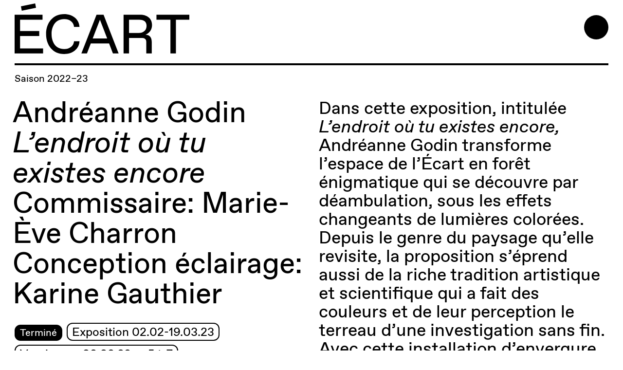

--- FILE ---
content_type: text/html; charset=UTF-8
request_url: https://lecart.org/fr/programmation/andreanne-godin/
body_size: 10847
content:
<!DOCTYPE html>

<!--[if lt IE 7 ]><html class="ie ie6 no-js" lang="fr-FR"><![endif]-->
<!--[if IE 7 ]>   <html class="ie ie7 no-js" lang="fr-FR"><![endif]-->
<!--[if IE 8 ]>   <html class="ie ie8 no-js" lang="fr-FR"><![endif]-->
<!--[if IE 9 ]>   <html class="ie ie9 no-js" lang="fr-FR"><![endif]-->
<!--[if gt IE 9]><!--><html class="no-js" lang="fr-FR"><!--<![endif]-->

<head>
    <meta charset="utf-8">
    <meta name="viewport" content="width=device-width, initial-scale=1">
    <meta name="apple-mobile-web-app-title" content="&lt;Project name&gt;">
<meta name="application-name" content="&lt;Project name&gt;">
<meta name="apple-mobile-web-app-title" content="&lt;Project name&gt;">
<meta name="application-name" content="&lt;Project name&gt;">
<meta name="apple-mobile-web-app-title" content="&Eacute;cart">
<meta name="application-name" content="&Eacute;cart">
<meta name="apple-mobile-web-app-title" content="&Eacute;cart">
<meta name="application-name" content="&Eacute;cart">
<meta name="apple-mobile-web-app-title" content="&Eacute;cart">
<meta name="application-name" content="&Eacute;cart">
<meta name="apple-mobile-web-app-title" content="&Eacute;cart">
<meta name="application-name" content="&Eacute;cart">
<link rel="apple-touch-icon" sizes="180x180" href="/wp-content/themes/ecart-wp-theme/dist/img/favicons/apple-touch-icon.png">
<link rel="icon" type="image/png" sizes="32x32" href="/wp-content/themes/ecart-wp-theme/dist/img/favicons/favicon-32x32.png">
<link rel="icon" type="image/png" sizes="16x16" href="/wp-content/themes/ecart-wp-theme/dist/img/favicons/favicon-16x16.png">
<link rel="manifest" href="/wp-content/themes/ecart-wp-theme/dist/img/favicons/site.webmanifest">
<link rel="mask-icon" href="/wp-content/themes/ecart-wp-theme/dist/img/favicons/safari-pinned-tab.svg" color="#000000">
<link rel="shortcut icon" href="/wp-content/themes/ecart-wp-theme/dist/img/favicons/favicon.ico">
<meta name="apple-mobile-web-app-title" content="&Eacute;cart">
<meta name="application-name" content="&Eacute;cart">
<meta name="msapplication-TileColor" content="#000000">
<meta name="msapplication-TileImage" content="/wp-content/themes/ecart-wp-theme/dist/img/favicons/mstile-144x144.png">
<meta name="msapplication-config" content="/wp-content/themes/ecart-wp-theme/dist/img/favicons/browserconfig.xml">
<meta name="theme-color" content="#ffffff">        <meta name='robots' content='index, follow, max-image-preview:large, max-snippet:-1, max-video-preview:-1' />

	<!-- This site is optimized with the Yoast SEO plugin v23.5 - https://yoast.com/wordpress/plugins/seo/ -->
	<title>Andréanne Godin - Écart</title>
	<link rel="canonical" href="https://lecart.org/fr/programmation/andreanne-godin/" />
	<meta property="og:locale" content="fr_FR" />
	<meta property="og:type" content="article" />
	<meta property="og:title" content="Andréanne Godin - Écart" />
	<meta property="og:url" content="https://lecart.org/fr/programmation/andreanne-godin/" />
	<meta property="og:site_name" content="Écart" />
	<meta property="article:publisher" content="https://www.facebook.com/ecart.art.actuel/" />
	<meta property="article:modified_time" content="2023-03-21T14:28:02+00:00" />
	<meta property="og:image" content="https://lecart.org/wp-content/uploads/2022/11/godin_test1.jpg" />
	<meta property="og:image:width" content="1200" />
	<meta property="og:image:height" content="800" />
	<meta property="og:image:type" content="image/jpeg" />
	<meta name="twitter:card" content="summary_large_image" />
	<!-- / Yoast SEO plugin. -->


<style id='classic-theme-styles-inline-css' type='text/css'>
/*! This file is auto-generated */
.wp-block-button__link{color:#fff;background-color:#32373c;border-radius:9999px;box-shadow:none;text-decoration:none;padding:calc(.667em + 2px) calc(1.333em + 2px);font-size:1.125em}.wp-block-file__button{background:#32373c;color:#fff;text-decoration:none}
</style>
<style id='global-styles-inline-css' type='text/css'>
body{--wp--preset--color--black: #000000;--wp--preset--color--cyan-bluish-gray: #abb8c3;--wp--preset--color--white: #ffffff;--wp--preset--color--pale-pink: #f78da7;--wp--preset--color--vivid-red: #cf2e2e;--wp--preset--color--luminous-vivid-orange: #ff6900;--wp--preset--color--luminous-vivid-amber: #fcb900;--wp--preset--color--light-green-cyan: #7bdcb5;--wp--preset--color--vivid-green-cyan: #00d084;--wp--preset--color--pale-cyan-blue: #8ed1fc;--wp--preset--color--vivid-cyan-blue: #0693e3;--wp--preset--color--vivid-purple: #9b51e0;--wp--preset--gradient--vivid-cyan-blue-to-vivid-purple: linear-gradient(135deg,rgba(6,147,227,1) 0%,rgb(155,81,224) 100%);--wp--preset--gradient--light-green-cyan-to-vivid-green-cyan: linear-gradient(135deg,rgb(122,220,180) 0%,rgb(0,208,130) 100%);--wp--preset--gradient--luminous-vivid-amber-to-luminous-vivid-orange: linear-gradient(135deg,rgba(252,185,0,1) 0%,rgba(255,105,0,1) 100%);--wp--preset--gradient--luminous-vivid-orange-to-vivid-red: linear-gradient(135deg,rgba(255,105,0,1) 0%,rgb(207,46,46) 100%);--wp--preset--gradient--very-light-gray-to-cyan-bluish-gray: linear-gradient(135deg,rgb(238,238,238) 0%,rgb(169,184,195) 100%);--wp--preset--gradient--cool-to-warm-spectrum: linear-gradient(135deg,rgb(74,234,220) 0%,rgb(151,120,209) 20%,rgb(207,42,186) 40%,rgb(238,44,130) 60%,rgb(251,105,98) 80%,rgb(254,248,76) 100%);--wp--preset--gradient--blush-light-purple: linear-gradient(135deg,rgb(255,206,236) 0%,rgb(152,150,240) 100%);--wp--preset--gradient--blush-bordeaux: linear-gradient(135deg,rgb(254,205,165) 0%,rgb(254,45,45) 50%,rgb(107,0,62) 100%);--wp--preset--gradient--luminous-dusk: linear-gradient(135deg,rgb(255,203,112) 0%,rgb(199,81,192) 50%,rgb(65,88,208) 100%);--wp--preset--gradient--pale-ocean: linear-gradient(135deg,rgb(255,245,203) 0%,rgb(182,227,212) 50%,rgb(51,167,181) 100%);--wp--preset--gradient--electric-grass: linear-gradient(135deg,rgb(202,248,128) 0%,rgb(113,206,126) 100%);--wp--preset--gradient--midnight: linear-gradient(135deg,rgb(2,3,129) 0%,rgb(40,116,252) 100%);--wp--preset--font-size--small: 13px;--wp--preset--font-size--medium: 20px;--wp--preset--font-size--large: 36px;--wp--preset--font-size--x-large: 42px;--wp--preset--spacing--20: 0.44rem;--wp--preset--spacing--30: 0.67rem;--wp--preset--spacing--40: 1rem;--wp--preset--spacing--50: 1.5rem;--wp--preset--spacing--60: 2.25rem;--wp--preset--spacing--70: 3.38rem;--wp--preset--spacing--80: 5.06rem;--wp--preset--shadow--natural: 6px 6px 9px rgba(0, 0, 0, 0.2);--wp--preset--shadow--deep: 12px 12px 50px rgba(0, 0, 0, 0.4);--wp--preset--shadow--sharp: 6px 6px 0px rgba(0, 0, 0, 0.2);--wp--preset--shadow--outlined: 6px 6px 0px -3px rgba(255, 255, 255, 1), 6px 6px rgba(0, 0, 0, 1);--wp--preset--shadow--crisp: 6px 6px 0px rgba(0, 0, 0, 1);}:where(.is-layout-flex){gap: 0.5em;}:where(.is-layout-grid){gap: 0.5em;}body .is-layout-flow > .alignleft{float: left;margin-inline-start: 0;margin-inline-end: 2em;}body .is-layout-flow > .alignright{float: right;margin-inline-start: 2em;margin-inline-end: 0;}body .is-layout-flow > .aligncenter{margin-left: auto !important;margin-right: auto !important;}body .is-layout-constrained > .alignleft{float: left;margin-inline-start: 0;margin-inline-end: 2em;}body .is-layout-constrained > .alignright{float: right;margin-inline-start: 2em;margin-inline-end: 0;}body .is-layout-constrained > .aligncenter{margin-left: auto !important;margin-right: auto !important;}body .is-layout-constrained > :where(:not(.alignleft):not(.alignright):not(.alignfull)){max-width: var(--wp--style--global--content-size);margin-left: auto !important;margin-right: auto !important;}body .is-layout-constrained > .alignwide{max-width: var(--wp--style--global--wide-size);}body .is-layout-flex{display: flex;}body .is-layout-flex{flex-wrap: wrap;align-items: center;}body .is-layout-flex > *{margin: 0;}body .is-layout-grid{display: grid;}body .is-layout-grid > *{margin: 0;}:where(.wp-block-columns.is-layout-flex){gap: 2em;}:where(.wp-block-columns.is-layout-grid){gap: 2em;}:where(.wp-block-post-template.is-layout-flex){gap: 1.25em;}:where(.wp-block-post-template.is-layout-grid){gap: 1.25em;}.has-black-color{color: var(--wp--preset--color--black) !important;}.has-cyan-bluish-gray-color{color: var(--wp--preset--color--cyan-bluish-gray) !important;}.has-white-color{color: var(--wp--preset--color--white) !important;}.has-pale-pink-color{color: var(--wp--preset--color--pale-pink) !important;}.has-vivid-red-color{color: var(--wp--preset--color--vivid-red) !important;}.has-luminous-vivid-orange-color{color: var(--wp--preset--color--luminous-vivid-orange) !important;}.has-luminous-vivid-amber-color{color: var(--wp--preset--color--luminous-vivid-amber) !important;}.has-light-green-cyan-color{color: var(--wp--preset--color--light-green-cyan) !important;}.has-vivid-green-cyan-color{color: var(--wp--preset--color--vivid-green-cyan) !important;}.has-pale-cyan-blue-color{color: var(--wp--preset--color--pale-cyan-blue) !important;}.has-vivid-cyan-blue-color{color: var(--wp--preset--color--vivid-cyan-blue) !important;}.has-vivid-purple-color{color: var(--wp--preset--color--vivid-purple) !important;}.has-black-background-color{background-color: var(--wp--preset--color--black) !important;}.has-cyan-bluish-gray-background-color{background-color: var(--wp--preset--color--cyan-bluish-gray) !important;}.has-white-background-color{background-color: var(--wp--preset--color--white) !important;}.has-pale-pink-background-color{background-color: var(--wp--preset--color--pale-pink) !important;}.has-vivid-red-background-color{background-color: var(--wp--preset--color--vivid-red) !important;}.has-luminous-vivid-orange-background-color{background-color: var(--wp--preset--color--luminous-vivid-orange) !important;}.has-luminous-vivid-amber-background-color{background-color: var(--wp--preset--color--luminous-vivid-amber) !important;}.has-light-green-cyan-background-color{background-color: var(--wp--preset--color--light-green-cyan) !important;}.has-vivid-green-cyan-background-color{background-color: var(--wp--preset--color--vivid-green-cyan) !important;}.has-pale-cyan-blue-background-color{background-color: var(--wp--preset--color--pale-cyan-blue) !important;}.has-vivid-cyan-blue-background-color{background-color: var(--wp--preset--color--vivid-cyan-blue) !important;}.has-vivid-purple-background-color{background-color: var(--wp--preset--color--vivid-purple) !important;}.has-black-border-color{border-color: var(--wp--preset--color--black) !important;}.has-cyan-bluish-gray-border-color{border-color: var(--wp--preset--color--cyan-bluish-gray) !important;}.has-white-border-color{border-color: var(--wp--preset--color--white) !important;}.has-pale-pink-border-color{border-color: var(--wp--preset--color--pale-pink) !important;}.has-vivid-red-border-color{border-color: var(--wp--preset--color--vivid-red) !important;}.has-luminous-vivid-orange-border-color{border-color: var(--wp--preset--color--luminous-vivid-orange) !important;}.has-luminous-vivid-amber-border-color{border-color: var(--wp--preset--color--luminous-vivid-amber) !important;}.has-light-green-cyan-border-color{border-color: var(--wp--preset--color--light-green-cyan) !important;}.has-vivid-green-cyan-border-color{border-color: var(--wp--preset--color--vivid-green-cyan) !important;}.has-pale-cyan-blue-border-color{border-color: var(--wp--preset--color--pale-cyan-blue) !important;}.has-vivid-cyan-blue-border-color{border-color: var(--wp--preset--color--vivid-cyan-blue) !important;}.has-vivid-purple-border-color{border-color: var(--wp--preset--color--vivid-purple) !important;}.has-vivid-cyan-blue-to-vivid-purple-gradient-background{background: var(--wp--preset--gradient--vivid-cyan-blue-to-vivid-purple) !important;}.has-light-green-cyan-to-vivid-green-cyan-gradient-background{background: var(--wp--preset--gradient--light-green-cyan-to-vivid-green-cyan) !important;}.has-luminous-vivid-amber-to-luminous-vivid-orange-gradient-background{background: var(--wp--preset--gradient--luminous-vivid-amber-to-luminous-vivid-orange) !important;}.has-luminous-vivid-orange-to-vivid-red-gradient-background{background: var(--wp--preset--gradient--luminous-vivid-orange-to-vivid-red) !important;}.has-very-light-gray-to-cyan-bluish-gray-gradient-background{background: var(--wp--preset--gradient--very-light-gray-to-cyan-bluish-gray) !important;}.has-cool-to-warm-spectrum-gradient-background{background: var(--wp--preset--gradient--cool-to-warm-spectrum) !important;}.has-blush-light-purple-gradient-background{background: var(--wp--preset--gradient--blush-light-purple) !important;}.has-blush-bordeaux-gradient-background{background: var(--wp--preset--gradient--blush-bordeaux) !important;}.has-luminous-dusk-gradient-background{background: var(--wp--preset--gradient--luminous-dusk) !important;}.has-pale-ocean-gradient-background{background: var(--wp--preset--gradient--pale-ocean) !important;}.has-electric-grass-gradient-background{background: var(--wp--preset--gradient--electric-grass) !important;}.has-midnight-gradient-background{background: var(--wp--preset--gradient--midnight) !important;}.has-small-font-size{font-size: var(--wp--preset--font-size--small) !important;}.has-medium-font-size{font-size: var(--wp--preset--font-size--medium) !important;}.has-large-font-size{font-size: var(--wp--preset--font-size--large) !important;}.has-x-large-font-size{font-size: var(--wp--preset--font-size--x-large) !important;}
.wp-block-navigation a:where(:not(.wp-element-button)){color: inherit;}
:where(.wp-block-post-template.is-layout-flex){gap: 1.25em;}:where(.wp-block-post-template.is-layout-grid){gap: 1.25em;}
:where(.wp-block-columns.is-layout-flex){gap: 2em;}:where(.wp-block-columns.is-layout-grid){gap: 2em;}
.wp-block-pullquote{font-size: 1.5em;line-height: 1.6;}
</style>
<link rel='shortlink' href='https://lecart.org/fr/?p=8100' />


<!-- This site is optimized with the Schema plugin v1.7.9.6 - https://schema.press -->
<script type="application/ld+json">[{"@context":"http:\/\/schema.org\/","@type":"WPHeader","url":"https:\/\/lecart.org\/fr\/","headline":"Andréanne Godin","description":"Art actuel"},{"@context":"http:\/\/schema.org\/","@type":"WPFooter","url":"https:\/\/lecart.org\/fr\/","headline":"Andréanne Godin","description":"Art actuel","copyrightYear":"2023"}]</script>

<link rel="icon" href="https://lecart.org/wp-content/uploads/2025/07/cropped-favicon2526-32x32.png" sizes="32x32" />
<link rel="icon" href="https://lecart.org/wp-content/uploads/2025/07/cropped-favicon2526-192x192.png" sizes="192x192" />
<link rel="apple-touch-icon" href="https://lecart.org/wp-content/uploads/2025/07/cropped-favicon2526-180x180.png" />
<meta name="msapplication-TileImage" content="https://lecart.org/wp-content/uploads/2025/07/cropped-favicon2526-270x270.png" />
	<!-- Fonts Plugin CSS - https://fontsplugin.com/ -->
	<style>
			</style>
	<!-- Fonts Plugin CSS -->
	    <link rel="stylesheet" href="https://lecart.org/wp-content/themes/ecart-wp-theme/vendors/cookieconsent/cookieconsent.css?v=1.5.0">
    <link href="https://lecart.org/wp-content/themes/ecart-wp-theme/dist/css/main.4abbd14ba325fe2586c7.min.css" rel="stylesheet" media="all">
    <link rel="stylesheet" href="https://lecart.org/wp-content/themes/ecart-wp-theme/vendors/mediaelement/mediaelementplayer.min.css">

    <!-- Meta Pixel Code -->
    <script type="text/plain" data-cookiecategory="targeting">
        !function(f,b,e,v,n,t,s)
        {if(f.fbq)return;n=f.fbq=function(){n.callMethod?
        n.callMethod.apply(n,arguments):n.queue.push(arguments)};
        if(!f._fbq)f._fbq=n;n.push=n;n.loaded=!0;n.version='2.0';
        n.queue=[];t=b.createElement(e);t.async=!0;
        t.src=v;s=b.getElementsByTagName(e)[0];
        s.parentNode.insertBefore(t,s)}(window, document,'script',
        'https://connect.facebook.net/en_US/fbevents.js');
        fbq('init', '1402088690342056');
        fbq('track', 'PageView');
    </script>
    <noscript><img height="1" width="1" style="display:none" src="https://www.facebook.com/tr?id=1402088690342056&ev=PageView&noscript=1"/></noscript>
    <!-- End Meta Pixel Code -->
</head>

<body class="event-template-default single single-event postid-8100 scroll-direction-up slug-andreanne-godin lang-fr parent-page-template-">
        <div class="introduction-animation" id="introduction-animation">
        <svg class="introduction-animation__text" viewBox="0 0 2000 4000" xmlns="http://www.w3.org/2000/svg">
    <g id="introduction-animation-text" fill="#000" fill-rule="evenodd">
        <g id="introduction-animation-text-left" transform="translate(41 -42)">
            <path d="M13.4 112V0h16v97.6H95V112H13.4zm100.8 0V0h16v112h-16zm44.8 0V0h81.6v14.4H175v32.8h56v14.4h-56v36h67.2V112H159zm145.6 1.6c-28.8 0-42.4-16.8-42.4-41.6V0h16v70.4c0 18.4 8.8 28.8 25.6 28.8h1.6c16.8 0 25.6-10.4 25.6-28.8V0h16v72c0 24.8-14.4 41.6-42.4 41.6zm115.2-1.6V0h40c31.2 0 52 21.6 52 56.8 0 35.2-20.8 55.2-52 55.2h-40zm16-14.4h22.4c24 0 37.6-14.4 37.6-41.6 0-27.2-13.6-41.6-37.6-41.6h-22.4v83.2zm93.6-56h-4V31.2h3.2c8 0 12-3.2 12-9.6v-2.4H531V0h19.2v20.8c0 12.8-8.8 20.8-20.8 20.8zm92.16 27.2l-21.12-54.08-21.12 54.08h42.24zM546.2 112L590.52 0H611l44 112h-16.64l-11.2-28.8h-53.44l-11.2 28.8H546.2zM687 52.8h28c15.2 0 23.2-8.8 23.2-20.8s-8-17.6-21.6-17.6H687v38.4zM671 112V0h48c20.8 0 35.2 10.4 35.2 29.6 0 14.4-8 24-19.2 28 13.6.8 18.4 8.8 18.4 21.6V112h-16V78.4c0-8.8-5.6-11.2-14.4-11.2h-36V112h-16zm136.48 0V14.4h-40.8V0h96v14.4h-39.2V112h-16z" />
            <path d="M75.96 218.8l-21.12-54.08-21.12 54.08h42.24zM.6 262l44.32-112H65.4l44 112H92.76l-11.2-28.8H28.12L16.92 262H.6zM131 206c0 23.52 12.48 43.2 36 43.2h1.6c14.4 0 27.04-8.16 28-22.4h16c-1.12 22.72-20.8 36.8-44.8 36.8-32.8 0-52.8-24.8-52.8-57.6s20-57.6 52.8-57.6c24 0 43.68 14.08 44.8 36.8h-16c-.96-14.24-13.6-22.4-28-22.4H167c-23.52 0-36 19.68-36 43.2zm128.8 56v-97.6H219V150h96v14.4h-39.2V262h-16zm112.8 1.6c-28.8 0-42.4-16.8-42.4-41.6v-72h16v70.4c0 18.4 8.8 28.8 25.6 28.8h1.6c16.8 0 25.6-10.4 25.6-28.8V150h16v72c0 24.8-14.4 41.6-42.4 41.6zm68.8-1.6V150H523v14.4h-65.6v32.8h56v14.4h-56v36h67.2V262h-83.2zm105.6 0V150h16v97.6h65.6V262H547z" />
            <path d="M50.2 290.4l6.4-20.8h21.6l-16.8 20.8H50.2zM13.4 412V300H95v14.4H29.4v32.8h56v14.4h-56v36h67.2V412H13.4zM123 356c0 23.52 12.48 43.2 36 43.2h1.6c14.4 0 27.04-8.16 28-22.4h16c-1.12 22.72-20.8 36.8-44.8 36.8-32.8 0-52.8-24.8-52.8-57.6s20-57.6 52.8-57.6c24 0 43.68 14.08 44.8 36.8h-16c-.96-14.24-13.6-22.4-28-22.4H159c-23.52 0-36 19.68-36 43.2zm164.16 12.8l-21.12-54.08-21.12 54.08h42.24zM211.8 412l44.32-112h20.48l44 112h-16.64l-11.2-28.8h-53.44l-11.2 28.8H211.8zm140.8-59.2h28c15.2 0 23.2-8.8 23.2-20.8s-8-17.6-21.6-17.6h-29.6v38.4zm-16 59.2V300h48c20.8 0 35.2 10.4 35.2 29.6 0 14.4-8 24-19.2 28 13.6.8 18.4 8.8 18.4 21.6V412h-16v-33.6c0-8.8-5.6-11.2-14.4-11.2h-36V412h-16zm136.48 0v-97.6h-40.8V300h96v14.4h-39.2V412h-16z" />
            <path d="M13.4 562V450h16v97.6H95V562H13.4zm100.8 0V450h16v112h-16zm44.8 0V450h81.6v14.4H175v32.8h56v14.4h-56v36h67.2V562H159zm145.6 1.6c-28.8 0-42.4-16.8-42.4-41.6v-72h16v70.4c0 18.4 8.8 28.8 25.6 28.8h1.6c16.8 0 25.6-10.4 25.6-28.8V450h16v72c0 24.8-14.4 41.6-42.4 41.6zm115.2-1.6V450h40c31.2 0 52 21.6 52 56.8 0 35.2-20.8 55.2-52 55.2h-40zm16-14.4h22.4c24 0 37.6-14.4 37.6-41.6 0-27.2-13.6-41.6-37.6-41.6h-22.4v83.2zm93.6-56h-4v-10.4h3.2c8 0 12-3.2 12-9.6v-2.4H531V450h19.2v20.8c0 12.8-8.8 20.8-20.8 20.8zm92.16 27.2l-21.12-54.08-21.12 54.08h42.24zM546.2 562l44.32-112H611l44 112h-16.64l-11.2-28.8h-53.44l-11.2 28.8H546.2zM687 502.8h28c15.2 0 23.2-8.8 23.2-20.8s-8-17.6-21.6-17.6H687v38.4zM671 562V450h48c20.8 0 35.2 10.4 35.2 29.6 0 14.4-8 24-19.2 28 13.6.8 18.4 8.8 18.4 21.6V562h-16v-33.6c0-8.8-5.6-11.2-14.4-11.2h-36V562h-16zm136.48 0v-97.6h-40.8V450h96v14.4h-39.2V562h-16z" />
            <path d="M75.96 668.8l-21.12-54.08-21.12 54.08h42.24zM.6 712l44.32-112H65.4l44 112H92.76l-11.2-28.8H28.12L16.92 712H.6zM131 656c0 23.52 12.48 43.2 36 43.2h1.6c14.4 0 27.04-8.16 28-22.4h16c-1.12 22.72-20.8 36.8-44.8 36.8-32.8 0-52.8-24.8-52.8-57.6s20-57.6 52.8-57.6c24 0 43.68 14.08 44.8 36.8h-16c-.96-14.24-13.6-22.4-28-22.4H167c-23.52 0-36 19.68-36 43.2zm128.8 56v-97.6H219V600h96v14.4h-39.2V712h-16zm112.8 1.6c-28.8 0-42.4-16.8-42.4-41.6v-72h16v70.4c0 18.4 8.8 28.8 25.6 28.8h1.6c16.8 0 25.6-10.4 25.6-28.8V600h16v72c0 24.8-14.4 41.6-42.4 41.6zm68.8-1.6V600H523v14.4h-65.6v32.8h56v14.4h-56v36h67.2V712h-83.2zm105.6 0V600h16v97.6h65.6V712H547z" />
            <path d="M50.2 740.4l6.4-20.8h21.6l-16.8 20.8H50.2zM13.4 862V750H95v14.4H29.4v32.8h56v14.4h-56v36h67.2V862H13.4zM123 806c0 23.52 12.48 43.2 36 43.2h1.6c14.4 0 27.04-8.16 28-22.4h16c-1.12 22.72-20.8 36.8-44.8 36.8-32.8 0-52.8-24.8-52.8-57.6s20-57.6 52.8-57.6c24 0 43.68 14.08 44.8 36.8h-16c-.96-14.24-13.6-22.4-28-22.4H159c-23.52 0-36 19.68-36 43.2zm164.16 12.8l-21.12-54.08-21.12 54.08h42.24zM211.8 862l44.32-112h20.48l44 112h-16.64l-11.2-28.8h-53.44l-11.2 28.8H211.8zm140.8-59.2h28c15.2 0 23.2-8.8 23.2-20.8s-8-17.6-21.6-17.6h-29.6v38.4zm-16 59.2V750h48c20.8 0 35.2 10.4 35.2 29.6 0 14.4-8 24-19.2 28 13.6.8 18.4 8.8 18.4 21.6V862h-16v-33.6c0-8.8-5.6-11.2-14.4-11.2h-36V862h-16zm136.48 0v-97.6h-40.8V750h96v14.4h-39.2V862h-16z" />
            <path d="M13.4 1012V900h16v97.6H95v14.4H13.4zm100.8 0V900h16v112h-16zm44.8 0V900h81.6v14.4H175v32.8h56v14.4h-56v36h67.2v14.4H159zm145.6 1.6c-28.8 0-42.4-16.8-42.4-41.6v-72h16v70.4c0 18.4 8.8 28.8 25.6 28.8h1.6c16.8 0 25.6-10.4 25.6-28.8V900h16v72c0 24.8-14.4 41.6-42.4 41.6zm115.2-1.6V900h40c31.2 0 52 21.6 52 56.8 0 35.2-20.8 55.2-52 55.2h-40zm16-14.4h22.4c24 0 37.6-14.4 37.6-41.6 0-27.2-13.6-41.6-37.6-41.6h-22.4v83.2zm93.6-56h-4v-10.4h3.2c8 0 12-3.2 12-9.6v-2.4H531V900h19.2v20.8c0 12.8-8.8 20.8-20.8 20.8zm92.16 27.2l-21.12-54.08-21.12 54.08h42.24zM546.2 1012l44.32-112H611l44 112h-16.64l-11.2-28.8h-53.44l-11.2 28.8H546.2zM687 952.8h28c15.2 0 23.2-8.8 23.2-20.8s-8-17.6-21.6-17.6H687v38.4zm-16 59.2V900h48c20.8 0 35.2 10.4 35.2 29.6 0 14.4-8 24-19.2 28 13.6.8 18.4 8.8 18.4 21.6v32.8h-16v-33.6c0-8.8-5.6-11.2-14.4-11.2h-36v44.8h-16zm136.48 0v-97.6h-40.8V900h96v14.4h-39.2v97.6h-16z" />
            <path d="M75.96 1118.8l-21.12-54.08-21.12 54.08h42.24zM.6 1162l44.32-112H65.4l44 112H92.76l-11.2-28.8H28.12l-11.2 28.8H.6zm130.4-56c0 23.52 12.48 43.2 36 43.2h1.6c14.4 0 27.04-8.16 28-22.4h16c-1.12 22.72-20.8 36.8-44.8 36.8-32.8 0-52.8-24.8-52.8-57.6s20-57.6 52.8-57.6c24 0 43.68 14.08 44.8 36.8h-16c-.96-14.24-13.6-22.4-28-22.4H167c-23.52 0-36 19.68-36 43.2zm128.8 56v-97.6H219V1050h96v14.4h-39.2v97.6h-16zm112.8 1.6c-28.8 0-42.4-16.8-42.4-41.6v-72h16v70.4c0 18.4 8.8 28.8 25.6 28.8h1.6c16.8 0 25.6-10.4 25.6-28.8V1050h16v72c0 24.8-14.4 41.6-42.4 41.6zm68.8-1.6v-112H523v14.4h-65.6v32.8h56v14.4h-56v36h67.2v14.4h-83.2zm105.6 0v-112h16v97.6h65.6v14.4H547z" />
            <path d="M50.2 1190.4l6.4-20.8h21.6l-16.8 20.8H50.2zM13.4 1312v-112H95v14.4H29.4v32.8h56v14.4h-56v36h67.2v14.4H13.4zm109.6-56c0 23.52 12.48 43.2 36 43.2h1.6c14.4 0 27.04-8.16 28-22.4h16c-1.12 22.72-20.8 36.8-44.8 36.8-32.8 0-52.8-24.8-52.8-57.6s20-57.6 52.8-57.6c24 0 43.68 14.08 44.8 36.8h-16c-.96-14.24-13.6-22.4-28-22.4H159c-23.52 0-36 19.68-36 43.2zm164.16 12.8l-21.12-54.08-21.12 54.08h42.24zM211.8 1312l44.32-112h20.48l44 112h-16.64l-11.2-28.8h-53.44l-11.2 28.8H211.8zm140.8-59.2h28c15.2 0 23.2-8.8 23.2-20.8s-8-17.6-21.6-17.6h-29.6v38.4zm-16 59.2v-112h48c20.8 0 35.2 10.4 35.2 29.6 0 14.4-8 24-19.2 28 13.6.8 18.4 8.8 18.4 21.6v32.8h-16v-33.6c0-8.8-5.6-11.2-14.4-11.2h-36v44.8h-16zm136.48 0v-97.6h-40.8V1200h96v14.4h-39.2v97.6h-16z" />
            <path d="M13.4 1462v-112h16v97.6H95v14.4H13.4zm100.8 0v-112h16v112h-16zm44.8 0v-112h81.6v14.4H175v32.8h56v14.4h-56v36h67.2v14.4H159zm145.6 1.6c-28.8 0-42.4-16.8-42.4-41.6v-72h16v70.4c0 18.4 8.8 28.8 25.6 28.8h1.6c16.8 0 25.6-10.4 25.6-28.8V1350h16v72c0 24.8-14.4 41.6-42.4 41.6zm115.2-1.6v-112h40c31.2 0 52 21.6 52 56.8 0 35.2-20.8 55.2-52 55.2h-40zm16-14.4h22.4c24 0 37.6-14.4 37.6-41.6 0-27.2-13.6-41.6-37.6-41.6h-22.4v83.2zm93.6-56h-4v-10.4h3.2c8 0 12-3.2 12-9.6v-2.4H531V1350h19.2v20.8c0 12.8-8.8 20.8-20.8 20.8zm92.16 27.2l-21.12-54.08-21.12 54.08h42.24zM546.2 1462l44.32-112H611l44 112h-16.64l-11.2-28.8h-53.44l-11.2 28.8H546.2zm140.8-59.2h28c15.2 0 23.2-8.8 23.2-20.8s-8-17.6-21.6-17.6H687v38.4zm-16 59.2v-112h48c20.8 0 35.2 10.4 35.2 29.6 0 14.4-8 24-19.2 28 13.6.8 18.4 8.8 18.4 21.6v32.8h-16v-33.6c0-8.8-5.6-11.2-14.4-11.2h-36v44.8h-16zm136.48 0v-97.6h-40.8V1350h96v14.4h-39.2v97.6h-16z" />
            <path d="M75.96 1568.8l-21.12-54.08-21.12 54.08h42.24zM.6 1612l44.32-112H65.4l44 112H92.76l-11.2-28.8H28.12l-11.2 28.8H.6zm130.4-56c0 23.52 12.48 43.2 36 43.2h1.6c14.4 0 27.04-8.16 28-22.4h16c-1.12 22.72-20.8 36.8-44.8 36.8-32.8 0-52.8-24.8-52.8-57.6s20-57.6 52.8-57.6c24 0 43.68 14.08 44.8 36.8h-16c-.96-14.24-13.6-22.4-28-22.4H167c-23.52 0-36 19.68-36 43.2zm128.8 56v-97.6H219V1500h96v14.4h-39.2v97.6h-16zm112.8 1.6c-28.8 0-42.4-16.8-42.4-41.6v-72h16v70.4c0 18.4 8.8 28.8 25.6 28.8h1.6c16.8 0 25.6-10.4 25.6-28.8V1500h16v72c0 24.8-14.4 41.6-42.4 41.6zm68.8-1.6v-112H523v14.4h-65.6v32.8h56v14.4h-56v36h67.2v14.4h-83.2zm105.6 0v-112h16v97.6h65.6v14.4H547z" />
            <path d="M50.2 1640.4l6.4-20.8h21.6l-16.8 20.8H50.2zM13.4 1762v-112H95v14.4H29.4v32.8h56v14.4h-56v36h67.2v14.4H13.4zm109.6-56c0 23.52 12.48 43.2 36 43.2h1.6c14.4 0 27.04-8.16 28-22.4h16c-1.12 22.72-20.8 36.8-44.8 36.8-32.8 0-52.8-24.8-52.8-57.6s20-57.6 52.8-57.6c24 0 43.68 14.08 44.8 36.8h-16c-.96-14.24-13.6-22.4-28-22.4H159c-23.52 0-36 19.68-36 43.2zm164.16 12.8l-21.12-54.08-21.12 54.08h42.24zM211.8 1762l44.32-112h20.48l44 112h-16.64l-11.2-28.8h-53.44l-11.2 28.8H211.8zm140.8-59.2h28c15.2 0 23.2-8.8 23.2-20.8s-8-17.6-21.6-17.6h-29.6v38.4zm-16 59.2v-112h48c20.8 0 35.2 10.4 35.2 29.6 0 14.4-8 24-19.2 28 13.6.8 18.4 8.8 18.4 21.6v32.8h-16v-33.6c0-8.8-5.6-11.2-14.4-11.2h-36v44.8h-16zm136.48 0v-97.6h-40.8V1650h96v14.4h-39.2v97.6h-16z" />
            <path d="M13.4 1912v-112h16v97.6H95v14.4H13.4zm100.8 0v-112h16v112h-16zm44.8 0v-112h81.6v14.4H175v32.8h56v14.4h-56v36h67.2v14.4H159zm145.6 1.6c-28.8 0-42.4-16.8-42.4-41.6v-72h16v70.4c0 18.4 8.8 28.8 25.6 28.8h1.6c16.8 0 25.6-10.4 25.6-28.8V1800h16v72c0 24.8-14.4 41.6-42.4 41.6zm115.2-1.6v-112h40c31.2 0 52 21.6 52 56.8 0 35.2-20.8 55.2-52 55.2h-40zm16-14.4h22.4c24 0 37.6-14.4 37.6-41.6 0-27.2-13.6-41.6-37.6-41.6h-22.4v83.2zm93.6-56h-4v-10.4h3.2c8 0 12-3.2 12-9.6v-2.4H531V1800h19.2v20.8c0 12.8-8.8 20.8-20.8 20.8zm92.16 27.2l-21.12-54.08-21.12 54.08h42.24zM546.2 1912l44.32-112H611l44 112h-16.64l-11.2-28.8h-53.44l-11.2 28.8H546.2zm140.8-59.2h28c15.2 0 23.2-8.8 23.2-20.8s-8-17.6-21.6-17.6H687v38.4zm-16 59.2v-112h48c20.8 0 35.2 10.4 35.2 29.6 0 14.4-8 24-19.2 28 13.6.8 18.4 8.8 18.4 21.6v32.8h-16v-33.6c0-8.8-5.6-11.2-14.4-11.2h-36v44.8h-16zm136.48 0v-97.6h-40.8V1800h96v14.4h-39.2v97.6h-16z" />
            <path d="M75.96 2018.8l-21.12-54.08-21.12 54.08h42.24zM.6 2062l44.32-112H65.4l44 112H92.76l-11.2-28.8H28.12l-11.2 28.8H.6zm130.4-56c0 23.52 12.48 43.2 36 43.2h1.6c14.4 0 27.04-8.16 28-22.4h16c-1.12 22.72-20.8 36.8-44.8 36.8-32.8 0-52.8-24.8-52.8-57.6s20-57.6 52.8-57.6c24 0 43.68 14.08 44.8 36.8h-16c-.96-14.24-13.6-22.4-28-22.4H167c-23.52 0-36 19.68-36 43.2zm128.8 56v-97.6H219V1950h96v14.4h-39.2v97.6h-16zm112.8 1.6c-28.8 0-42.4-16.8-42.4-41.6v-72h16v70.4c0 18.4 8.8 28.8 25.6 28.8h1.6c16.8 0 25.6-10.4 25.6-28.8V1950h16v72c0 24.8-14.4 41.6-42.4 41.6zm68.8-1.6v-112H523v14.4h-65.6v32.8h56v14.4h-56v36h67.2v14.4h-83.2zm105.6 0v-112h16v97.6h65.6v14.4H547z" />
            <path d="M50.2 2090.4l6.4-20.8h21.6l-16.8 20.8H50.2zM13.4 2212v-112H95v14.4H29.4v32.8h56v14.4h-56v36h67.2v14.4H13.4zm109.6-56c0 23.52 12.48 43.2 36 43.2h1.6c14.4 0 27.04-8.16 28-22.4h16c-1.12 22.72-20.8 36.8-44.8 36.8-32.8 0-52.8-24.8-52.8-57.6s20-57.6 52.8-57.6c24 0 43.68 14.08 44.8 36.8h-16c-.96-14.24-13.6-22.4-28-22.4H159c-23.52 0-36 19.68-36 43.2zm164.16 12.8l-21.12-54.08-21.12 54.08h42.24zM211.8 2212l44.32-112h20.48l44 112h-16.64l-11.2-28.8h-53.44l-11.2 28.8H211.8zm140.8-59.2h28c15.2 0 23.2-8.8 23.2-20.8s-8-17.6-21.6-17.6h-29.6v38.4zm-16 59.2v-112h48c20.8 0 35.2 10.4 35.2 29.6 0 14.4-8 24-19.2 28 13.6.8 18.4 8.8 18.4 21.6v32.8h-16v-33.6c0-8.8-5.6-11.2-14.4-11.2h-36v44.8h-16zm136.48 0v-97.6h-40.8V2100h96v14.4h-39.2v97.6h-16z" />
            <path d="M13.4 2362v-112h16v97.6H95v14.4H13.4zm100.8 0v-112h16v112h-16zm44.8 0v-112h81.6v14.4H175v32.8h56v14.4h-56v36h67.2v14.4H159zm145.6 1.6c-28.8 0-42.4-16.8-42.4-41.6v-72h16v70.4c0 18.4 8.8 28.8 25.6 28.8h1.6c16.8 0 25.6-10.4 25.6-28.8V2250h16v72c0 24.8-14.4 41.6-42.4 41.6zm115.2-1.6v-112h40c31.2 0 52 21.6 52 56.8 0 35.2-20.8 55.2-52 55.2h-40zm16-14.4h22.4c24 0 37.6-14.4 37.6-41.6 0-27.2-13.6-41.6-37.6-41.6h-22.4v83.2zm93.6-56h-4v-10.4h3.2c8 0 12-3.2 12-9.6v-2.4H531V2250h19.2v20.8c0 12.8-8.8 20.8-20.8 20.8zm92.16 27.2l-21.12-54.08-21.12 54.08h42.24zM546.2 2362l44.32-112H611l44 112h-16.64l-11.2-28.8h-53.44l-11.2 28.8H546.2zm140.8-59.2h28c15.2 0 23.2-8.8 23.2-20.8s-8-17.6-21.6-17.6H687v38.4zm-16 59.2v-112h48c20.8 0 35.2 10.4 35.2 29.6 0 14.4-8 24-19.2 28 13.6.8 18.4 8.8 18.4 21.6v32.8h-16v-33.6c0-8.8-5.6-11.2-14.4-11.2h-36v44.8h-16zm136.48 0v-97.6h-40.8V2250h96v14.4h-39.2v97.6h-16z" />
            <path d="M75.96 2468.8l-21.12-54.08-21.12 54.08h42.24zM.6 2512l44.32-112H65.4l44 112H92.76l-11.2-28.8H28.12l-11.2 28.8H.6zm130.4-56c0 23.52 12.48 43.2 36 43.2h1.6c14.4 0 27.04-8.16 28-22.4h16c-1.12 22.72-20.8 36.8-44.8 36.8-32.8 0-52.8-24.8-52.8-57.6s20-57.6 52.8-57.6c24 0 43.68 14.08 44.8 36.8h-16c-.96-14.24-13.6-22.4-28-22.4H167c-23.52 0-36 19.68-36 43.2zm128.8 56v-97.6H219V2400h96v14.4h-39.2v97.6h-16zm112.8 1.6c-28.8 0-42.4-16.8-42.4-41.6v-72h16v70.4c0 18.4 8.8 28.8 25.6 28.8h1.6c16.8 0 25.6-10.4 25.6-28.8V2400h16v72c0 24.8-14.4 41.6-42.4 41.6zm68.8-1.6v-112H523v14.4h-65.6v32.8h56v14.4h-56v36h67.2v14.4h-83.2zm105.6 0v-112h16v97.6h65.6v14.4H547z" />
            <path d="M50.2 2540.4l6.4-20.8h21.6l-16.8 20.8H50.2zM13.4 2662v-112H95v14.4H29.4v32.8h56v14.4h-56v36h67.2v14.4H13.4zm109.6-56c0 23.52 12.48 43.2 36 43.2h1.6c14.4 0 27.04-8.16 28-22.4h16c-1.12 22.72-20.8 36.8-44.8 36.8-32.8 0-52.8-24.8-52.8-57.6s20-57.6 52.8-57.6c24 0 43.68 14.08 44.8 36.8h-16c-.96-14.24-13.6-22.4-28-22.4H159c-23.52 0-36 19.68-36 43.2zm164.16 12.8l-21.12-54.08-21.12 54.08h42.24zM211.8 2662l44.32-112h20.48l44 112h-16.64l-11.2-28.8h-53.44l-11.2 28.8H211.8zm140.8-59.2h28c15.2 0 23.2-8.8 23.2-20.8s-8-17.6-21.6-17.6h-29.6v38.4zm-16 59.2v-112h48c20.8 0 35.2 10.4 35.2 29.6 0 14.4-8 24-19.2 28 13.6.8 18.4 8.8 18.4 21.6v32.8h-16v-33.6c0-8.8-5.6-11.2-14.4-11.2h-36v44.8h-16zm136.48 0v-97.6h-40.8V2550h96v14.4h-39.2v97.6h-16z" />
            <path d="M13.4 2812v-112h16v97.6H95v14.4H13.4zm100.8 0v-112h16v112h-16zm44.8 0v-112h81.6v14.4H175v32.8h56v14.4h-56v36h67.2v14.4H159zm145.6 1.6c-28.8 0-42.4-16.8-42.4-41.6v-72h16v70.4c0 18.4 8.8 28.8 25.6 28.8h1.6c16.8 0 25.6-10.4 25.6-28.8V2700h16v72c0 24.8-14.4 41.6-42.4 41.6zm115.2-1.6v-112h40c31.2 0 52 21.6 52 56.8 0 35.2-20.8 55.2-52 55.2h-40zm16-14.4h22.4c24 0 37.6-14.4 37.6-41.6 0-27.2-13.6-41.6-37.6-41.6h-22.4v83.2zm93.6-56h-4v-10.4h3.2c8 0 12-3.2 12-9.6v-2.4H531V2700h19.2v20.8c0 12.8-8.8 20.8-20.8 20.8zm92.16 27.2l-21.12-54.08-21.12 54.08h42.24zM546.2 2812l44.32-112H611l44 112h-16.64l-11.2-28.8h-53.44l-11.2 28.8H546.2zm140.8-59.2h28c15.2 0 23.2-8.8 23.2-20.8s-8-17.6-21.6-17.6H687v38.4zm-16 59.2v-112h48c20.8 0 35.2 10.4 35.2 29.6 0 14.4-8 24-19.2 28 13.6.8 18.4 8.8 18.4 21.6v32.8h-16v-33.6c0-8.8-5.6-11.2-14.4-11.2h-36v44.8h-16zm136.48 0v-97.6h-40.8V2700h96v14.4h-39.2v97.6h-16z" />
            <path d="M75.96 2918.8l-21.12-54.08-21.12 54.08h42.24zM.6 2962l44.32-112H65.4l44 112H92.76l-11.2-28.8H28.12l-11.2 28.8H.6zm130.4-56c0 23.52 12.48 43.2 36 43.2h1.6c14.4 0 27.04-8.16 28-22.4h16c-1.12 22.72-20.8 36.8-44.8 36.8-32.8 0-52.8-24.8-52.8-57.6s20-57.6 52.8-57.6c24 0 43.68 14.08 44.8 36.8h-16c-.96-14.24-13.6-22.4-28-22.4H167c-23.52 0-36 19.68-36 43.2zm128.8 56v-97.6H219V2850h96v14.4h-39.2v97.6h-16zm112.8 1.6c-28.8 0-42.4-16.8-42.4-41.6v-72h16v70.4c0 18.4 8.8 28.8 25.6 28.8h1.6c16.8 0 25.6-10.4 25.6-28.8V2850h16v72c0 24.8-14.4 41.6-42.4 41.6zm68.8-1.6v-112H523v14.4h-65.6v32.8h56v14.4h-56v36h67.2v14.4h-83.2zm105.6 0v-112h16v97.6h65.6v14.4H547z"/>
            <path d="M50.2 2990.4l6.4-20.8h21.6l-16.8 20.8H50.2zM13.4 3112v-112H95v14.4H29.4v32.8h56v14.4h-56v36h67.2v14.4H13.4zm109.6-56c0 23.52 12.48 43.2 36 43.2h1.6c14.4 0 27.04-8.16 28-22.4h16c-1.12 22.72-20.8 36.8-44.8 36.8-32.8 0-52.8-24.8-52.8-57.6s20-57.6 52.8-57.6c24 0 43.68 14.08 44.8 36.8h-16c-.96-14.24-13.6-22.4-28-22.4H159c-23.52 0-36 19.68-36 43.2zm164.16 12.8l-21.12-54.08-21.12 54.08h42.24zM211.8 3112l44.32-112h20.48l44 112h-16.64l-11.2-28.8h-53.44l-11.2 28.8H211.8zm140.8-59.2h28c15.2 0 23.2-8.8 23.2-20.8s-8-17.6-21.6-17.6h-29.6v38.4zm-16 59.2v-112h48c20.8 0 35.2 10.4 35.2 29.6 0 14.4-8 24-19.2 28 13.6.8 18.4 8.8 18.4 21.6v32.8h-16v-33.6c0-8.8-5.6-11.2-14.4-11.2h-36v44.8h-16zm136.48 0v-97.6h-40.8V3000h96v14.4h-39.2v97.6h-16z"/>
            <path d="M13.4 3262v-112h16v97.6H95v14.4H13.4zm100.8 0v-112h16v112h-16zm44.8 0v-112h81.6v14.4H175v32.8h56v14.4h-56v36h67.2v14.4H159zm145.6 1.6c-28.8 0-42.4-16.8-42.4-41.6v-72h16v70.4c0 18.4 8.8 28.8 25.6 28.8h1.6c16.8 0 25.6-10.4 25.6-28.8V3150h16v72c0 24.8-14.4 41.6-42.4 41.6zm115.2-1.6v-112h40c31.2 0 52 21.6 52 56.8 0 35.2-20.8 55.2-52 55.2h-40zm16-14.4h22.4c24 0 37.6-14.4 37.6-41.6 0-27.2-13.6-41.6-37.6-41.6h-22.4v83.2zm93.6-56h-4v-10.4h3.2c8 0 12-3.2 12-9.6v-2.4H531V3150h19.2v20.8c0 12.8-8.8 20.8-20.8 20.8zm92.16 27.2l-21.12-54.08-21.12 54.08h42.24zM546.2 3262l44.32-112H611l44 112h-16.64l-11.2-28.8h-53.44l-11.2 28.8H546.2zm140.8-59.2h28c15.2 0 23.2-8.8 23.2-20.8s-8-17.6-21.6-17.6H687v38.4zm-16 59.2v-112h48c20.8 0 35.2 10.4 35.2 29.6 0 14.4-8 24-19.2 28 13.6.8 18.4 8.8 18.4 21.6v32.8h-16v-33.6c0-8.8-5.6-11.2-14.4-11.2h-36v44.8h-16zm136.48 0v-97.6h-40.8V3150h96v14.4h-39.2v97.6h-16z" />
            <path d="M75.96 3368.8l-21.12-54.08-21.12 54.08h42.24zM.6 3412l44.32-112H65.4l44 112H92.76l-11.2-28.8H28.12l-11.2 28.8H.6zm130.4-56c0 23.52 12.48 43.2 36 43.2h1.6c14.4 0 27.04-8.16 28-22.4h16c-1.12 22.72-20.8 36.8-44.8 36.8-32.8 0-52.8-24.8-52.8-57.6s20-57.6 52.8-57.6c24 0 43.68 14.08 44.8 36.8h-16c-.96-14.24-13.6-22.4-28-22.4H167c-23.52 0-36 19.68-36 43.2zm128.8 56v-97.6H219V3300h96v14.4h-39.2v97.6h-16zm112.8 1.6c-28.8 0-42.4-16.8-42.4-41.6v-72h16v70.4c0 18.4 8.8 28.8 25.6 28.8h1.6c16.8 0 25.6-10.4 25.6-28.8V3300h16v72c0 24.8-14.4 41.6-42.4 41.6zm68.8-1.6v-112H523v14.4h-65.6v32.8h56v14.4h-56v36h67.2v14.4h-83.2zm105.6 0v-112h16v97.6h65.6v14.4H547z"/>
            <path d="M50.2 3440.4l6.4-20.8h21.6l-16.8 20.8H50.2zM13.4 3562v-112H95v14.4H29.4v32.8h56v14.4h-56v36h67.2v14.4H13.4zm109.6-56c0 23.52 12.48 43.2 36 43.2h1.6c14.4 0 27.04-8.16 28-22.4h16c-1.12 22.72-20.8 36.8-44.8 36.8-32.8 0-52.8-24.8-52.8-57.6s20-57.6 52.8-57.6c24 0 43.68 14.08 44.8 36.8h-16c-.96-14.24-13.6-22.4-28-22.4H159c-23.52 0-36 19.68-36 43.2zm164.16 12.8l-21.12-54.08-21.12 54.08h42.24zM211.8 3562l44.32-112h20.48l44 112h-16.64l-11.2-28.8h-53.44l-11.2 28.8H211.8zm140.8-59.2h28c15.2 0 23.2-8.8 23.2-20.8s-8-17.6-21.6-17.6h-29.6v38.4zm-16 59.2v-112h48c20.8 0 35.2 10.4 35.2 29.6 0 14.4-8 24-19.2 28 13.6.8 18.4 8.8 18.4 21.6v32.8h-16v-33.6c0-8.8-5.6-11.2-14.4-11.2h-36v44.8h-16zm136.48 0v-97.6h-40.8V3450h96v14.4h-39.2v97.6h-16z"/>
            <path d="M13.4 3712v-112h16v97.6H95v14.4H13.4zm100.8 0v-112h16v112h-16zm44.8 0v-112h81.6v14.4H175v32.8h56v14.4h-56v36h67.2v14.4H159zm145.6 1.6c-28.8 0-42.4-16.8-42.4-41.6v-72h16v70.4c0 18.4 8.8 28.8 25.6 28.8h1.6c16.8 0 25.6-10.4 25.6-28.8V3600h16v72c0 24.8-14.4 41.6-42.4 41.6zm115.2-1.6v-112h40c31.2 0 52 21.6 52 56.8 0 35.2-20.8 55.2-52 55.2h-40zm16-14.4h22.4c24 0 37.6-14.4 37.6-41.6 0-27.2-13.6-41.6-37.6-41.6h-22.4v83.2zm93.6-56h-4v-10.4h3.2c8 0 12-3.2 12-9.6v-2.4H531V3600h19.2v20.8c0 12.8-8.8 20.8-20.8 20.8zm92.16 27.2l-21.12-54.08-21.12 54.08h42.24zM546.2 3712l44.32-112H611l44 112h-16.64l-11.2-28.8h-53.44l-11.2 28.8H546.2zm140.8-59.2h28c15.2 0 23.2-8.8 23.2-20.8s-8-17.6-21.6-17.6H687v38.4zm-16 59.2v-112h48c20.8 0 35.2 10.4 35.2 29.6 0 14.4-8 24-19.2 28 13.6.8 18.4 8.8 18.4 21.6v32.8h-16v-33.6c0-8.8-5.6-11.2-14.4-11.2h-36v44.8h-16zm136.48 0v-97.6h-40.8V3600h96v14.4h-39.2v97.6h-16z" />
            <path d="M75.96 3818.8l-21.12-54.08-21.12 54.08h42.24zM.6 3862l44.32-112H65.4l44 112H92.76l-11.2-28.8H28.12l-11.2 28.8H.6zm130.4-56c0 23.52 12.48 43.2 36 43.2h1.6c14.4 0 27.04-8.16 28-22.4h16c-1.12 22.72-20.8 36.8-44.8 36.8-32.8 0-52.8-24.8-52.8-57.6s20-57.6 52.8-57.6c24 0 43.68 14.08 44.8 36.8h-16c-.96-14.24-13.6-22.4-28-22.4H167c-23.52 0-36 19.68-36 43.2zm128.8 56v-97.6H219V3750h96v14.4h-39.2v97.6h-16zm112.8 1.6c-28.8 0-42.4-16.8-42.4-41.6v-72h16v70.4c0 18.4 8.8 28.8 25.6 28.8h1.6c16.8 0 25.6-10.4 25.6-28.8V3750h16v72c0 24.8-14.4 41.6-42.4 41.6zm68.8-1.6v-112H523v14.4h-65.6v32.8h56v14.4h-56v36h67.2v14.4h-83.2zm105.6 0v-112h16v97.6h65.6v14.4H547z" />
            <path d="M50.2 3890.4l6.4-20.8h21.6l-16.8 20.8H50.2zM13.4 4012v-112H95v14.4H29.4v32.8h56v14.4h-56v36h67.2v14.4H13.4zm109.6-56c0 23.52 12.48 43.2 36 43.2h1.6c14.4 0 27.04-8.16 28-22.4h16c-1.12 22.72-20.8 36.8-44.8 36.8-32.8 0-52.8-24.8-52.8-57.6s20-57.6 52.8-57.6c24 0 43.68 14.08 44.8 36.8h-16c-.96-14.24-13.6-22.4-28-22.4H159c-23.52 0-36 19.68-36 43.2zm164.16 12.8l-21.12-54.08-21.12 54.08h42.24zM211.8 4012l44.32-112h20.48l44 112h-16.64l-11.2-28.8h-53.44l-11.2 28.8H211.8zm140.8-59.2h28c15.2 0 23.2-8.8 23.2-20.8s-8-17.6-21.6-17.6h-29.6v38.4zm-16 59.2v-112h48c20.8 0 35.2 10.4 35.2 29.6 0 14.4-8 24-19.2 28 13.6.8 18.4 8.8 18.4 21.6v32.8h-16v-33.6c0-8.8-5.6-11.2-14.4-11.2h-36v44.8h-16zm136.48 0v-97.6h-40.8V3900h96v14.4h-39.2v97.6h-16z" />
        </g>
        <g id="introduction-animation-text-right" transform="translate(1040 -42)">
            <path d="M13.4 112V0h16v97.6H95V112H13.4zm100.8 0V0h16v112h-16zm44.8 0V0h81.6v14.4H175v32.8h56v14.4h-56v36h67.2V112H159zm145.6 1.6c-28.8 0-42.4-16.8-42.4-41.6V0h16v70.4c0 18.4 8.8 28.8 25.6 28.8h1.6c16.8 0 25.6-10.4 25.6-28.8V0h16v72c0 24.8-14.4 41.6-42.4 41.6zm115.2-1.6V0h40c31.2 0 52 21.6 52 56.8 0 35.2-20.8 55.2-52 55.2h-40zm16-14.4h22.4c24 0 37.6-14.4 37.6-41.6 0-27.2-13.6-41.6-37.6-41.6h-22.4v83.2zm93.6-56h-4V31.2h3.2c8 0 12-3.2 12-9.6v-2.4H531V0h19.2v20.8c0 12.8-8.8 20.8-20.8 20.8zm92.16 27.2l-21.12-54.08-21.12 54.08h42.24zM546.2 112L590.52 0H611l44 112h-16.64l-11.2-28.8h-53.44l-11.2 28.8H546.2zM687 52.8h28c15.2 0 23.2-8.8 23.2-20.8s-8-17.6-21.6-17.6H687v38.4zM671 112V0h48c20.8 0 35.2 10.4 35.2 29.6 0 14.4-8 24-19.2 28 13.6.8 18.4 8.8 18.4 21.6V112h-16V78.4c0-8.8-5.6-11.2-14.4-11.2h-36V112h-16zm136.48 0V14.4h-40.8V0h96v14.4h-39.2V112h-16z" />
            <path d="M75.96 218.8l-21.12-54.08-21.12 54.08h42.24zM.6 262l44.32-112H65.4l44 112H92.76l-11.2-28.8H28.12L16.92 262H.6zM131 206c0 23.52 12.48 43.2 36 43.2h1.6c14.4 0 27.04-8.16 28-22.4h16c-1.12 22.72-20.8 36.8-44.8 36.8-32.8 0-52.8-24.8-52.8-57.6s20-57.6 52.8-57.6c24 0 43.68 14.08 44.8 36.8h-16c-.96-14.24-13.6-22.4-28-22.4H167c-23.52 0-36 19.68-36 43.2zm128.8 56v-97.6H219V150h96v14.4h-39.2V262h-16zm112.8 1.6c-28.8 0-42.4-16.8-42.4-41.6v-72h16v70.4c0 18.4 8.8 28.8 25.6 28.8h1.6c16.8 0 25.6-10.4 25.6-28.8V150h16v72c0 24.8-14.4 41.6-42.4 41.6zm68.8-1.6V150H523v14.4h-65.6v32.8h56v14.4h-56v36h67.2V262h-83.2zm105.6 0V150h16v97.6h65.6V262H547z" />
            <path d="M50.2 290.4l6.4-20.8h21.6l-16.8 20.8H50.2zM13.4 412V300H95v14.4H29.4v32.8h56v14.4h-56v36h67.2V412H13.4zM123 356c0 23.52 12.48 43.2 36 43.2h1.6c14.4 0 27.04-8.16 28-22.4h16c-1.12 22.72-20.8 36.8-44.8 36.8-32.8 0-52.8-24.8-52.8-57.6s20-57.6 52.8-57.6c24 0 43.68 14.08 44.8 36.8h-16c-.96-14.24-13.6-22.4-28-22.4H159c-23.52 0-36 19.68-36 43.2zm164.16 12.8l-21.12-54.08-21.12 54.08h42.24zM211.8 412l44.32-112h20.48l44 112h-16.64l-11.2-28.8h-53.44l-11.2 28.8H211.8zm140.8-59.2h28c15.2 0 23.2-8.8 23.2-20.8s-8-17.6-21.6-17.6h-29.6v38.4zm-16 59.2V300h48c20.8 0 35.2 10.4 35.2 29.6 0 14.4-8 24-19.2 28 13.6.8 18.4 8.8 18.4 21.6V412h-16v-33.6c0-8.8-5.6-11.2-14.4-11.2h-36V412h-16zm136.48 0v-97.6h-40.8V300h96v14.4h-39.2V412h-16z" />
            <path d="M13.4 562V450h16v97.6H95V562H13.4zm100.8 0V450h16v112h-16zm44.8 0V450h81.6v14.4H175v32.8h56v14.4h-56v36h67.2V562H159zm145.6 1.6c-28.8 0-42.4-16.8-42.4-41.6v-72h16v70.4c0 18.4 8.8 28.8 25.6 28.8h1.6c16.8 0 25.6-10.4 25.6-28.8V450h16v72c0 24.8-14.4 41.6-42.4 41.6zm115.2-1.6V450h40c31.2 0 52 21.6 52 56.8 0 35.2-20.8 55.2-52 55.2h-40zm16-14.4h22.4c24 0 37.6-14.4 37.6-41.6 0-27.2-13.6-41.6-37.6-41.6h-22.4v83.2zm93.6-56h-4v-10.4h3.2c8 0 12-3.2 12-9.6v-2.4H531V450h19.2v20.8c0 12.8-8.8 20.8-20.8 20.8zm92.16 27.2l-21.12-54.08-21.12 54.08h42.24zM546.2 562l44.32-112H611l44 112h-16.64l-11.2-28.8h-53.44l-11.2 28.8H546.2zM687 502.8h28c15.2 0 23.2-8.8 23.2-20.8s-8-17.6-21.6-17.6H687v38.4zM671 562V450h48c20.8 0 35.2 10.4 35.2 29.6 0 14.4-8 24-19.2 28 13.6.8 18.4 8.8 18.4 21.6V562h-16v-33.6c0-8.8-5.6-11.2-14.4-11.2h-36V562h-16zm136.48 0v-97.6h-40.8V450h96v14.4h-39.2V562h-16z" />
            <path d="M75.96 668.8l-21.12-54.08-21.12 54.08h42.24zM.6 712l44.32-112H65.4l44 112H92.76l-11.2-28.8H28.12L16.92 712H.6zM131 656c0 23.52 12.48 43.2 36 43.2h1.6c14.4 0 27.04-8.16 28-22.4h16c-1.12 22.72-20.8 36.8-44.8 36.8-32.8 0-52.8-24.8-52.8-57.6s20-57.6 52.8-57.6c24 0 43.68 14.08 44.8 36.8h-16c-.96-14.24-13.6-22.4-28-22.4H167c-23.52 0-36 19.68-36 43.2zm128.8 56v-97.6H219V600h96v14.4h-39.2V712h-16zm112.8 1.6c-28.8 0-42.4-16.8-42.4-41.6v-72h16v70.4c0 18.4 8.8 28.8 25.6 28.8h1.6c16.8 0 25.6-10.4 25.6-28.8V600h16v72c0 24.8-14.4 41.6-42.4 41.6zm68.8-1.6V600H523v14.4h-65.6v32.8h56v14.4h-56v36h67.2V712h-83.2zm105.6 0V600h16v97.6h65.6V712H547z" />
            <path d="M50.2 740.4l6.4-20.8h21.6l-16.8 20.8H50.2zM13.4 862V750H95v14.4H29.4v32.8h56v14.4h-56v36h67.2V862H13.4zM123 806c0 23.52 12.48 43.2 36 43.2h1.6c14.4 0 27.04-8.16 28-22.4h16c-1.12 22.72-20.8 36.8-44.8 36.8-32.8 0-52.8-24.8-52.8-57.6s20-57.6 52.8-57.6c24 0 43.68 14.08 44.8 36.8h-16c-.96-14.24-13.6-22.4-28-22.4H159c-23.52 0-36 19.68-36 43.2zm164.16 12.8l-21.12-54.08-21.12 54.08h42.24zM211.8 862l44.32-112h20.48l44 112h-16.64l-11.2-28.8h-53.44l-11.2 28.8H211.8zm140.8-59.2h28c15.2 0 23.2-8.8 23.2-20.8s-8-17.6-21.6-17.6h-29.6v38.4zm-16 59.2V750h48c20.8 0 35.2 10.4 35.2 29.6 0 14.4-8 24-19.2 28 13.6.8 18.4 8.8 18.4 21.6V862h-16v-33.6c0-8.8-5.6-11.2-14.4-11.2h-36V862h-16zm136.48 0v-97.6h-40.8V750h96v14.4h-39.2V862h-16z" />
            <path d="M13.4 1012V900h16v97.6H95v14.4H13.4zm100.8 0V900h16v112h-16zm44.8 0V900h81.6v14.4H175v32.8h56v14.4h-56v36h67.2v14.4H159zm145.6 1.6c-28.8 0-42.4-16.8-42.4-41.6v-72h16v70.4c0 18.4 8.8 28.8 25.6 28.8h1.6c16.8 0 25.6-10.4 25.6-28.8V900h16v72c0 24.8-14.4 41.6-42.4 41.6zm115.2-1.6V900h40c31.2 0 52 21.6 52 56.8 0 35.2-20.8 55.2-52 55.2h-40zm16-14.4h22.4c24 0 37.6-14.4 37.6-41.6 0-27.2-13.6-41.6-37.6-41.6h-22.4v83.2zm93.6-56h-4v-10.4h3.2c8 0 12-3.2 12-9.6v-2.4H531V900h19.2v20.8c0 12.8-8.8 20.8-20.8 20.8zm92.16 27.2l-21.12-54.08-21.12 54.08h42.24zM546.2 1012l44.32-112H611l44 112h-16.64l-11.2-28.8h-53.44l-11.2 28.8H546.2zM687 952.8h28c15.2 0 23.2-8.8 23.2-20.8s-8-17.6-21.6-17.6H687v38.4zm-16 59.2V900h48c20.8 0 35.2 10.4 35.2 29.6 0 14.4-8 24-19.2 28 13.6.8 18.4 8.8 18.4 21.6v32.8h-16v-33.6c0-8.8-5.6-11.2-14.4-11.2h-36v44.8h-16zm136.48 0v-97.6h-40.8V900h96v14.4h-39.2v97.6h-16z" />
            <path d="M75.96 1118.8l-21.12-54.08-21.12 54.08h42.24zM.6 1162l44.32-112H65.4l44 112H92.76l-11.2-28.8H28.12l-11.2 28.8H.6zm130.4-56c0 23.52 12.48 43.2 36 43.2h1.6c14.4 0 27.04-8.16 28-22.4h16c-1.12 22.72-20.8 36.8-44.8 36.8-32.8 0-52.8-24.8-52.8-57.6s20-57.6 52.8-57.6c24 0 43.68 14.08 44.8 36.8h-16c-.96-14.24-13.6-22.4-28-22.4H167c-23.52 0-36 19.68-36 43.2zm128.8 56v-97.6H219V1050h96v14.4h-39.2v97.6h-16zm112.8 1.6c-28.8 0-42.4-16.8-42.4-41.6v-72h16v70.4c0 18.4 8.8 28.8 25.6 28.8h1.6c16.8 0 25.6-10.4 25.6-28.8V1050h16v72c0 24.8-14.4 41.6-42.4 41.6zm68.8-1.6v-112H523v14.4h-65.6v32.8h56v14.4h-56v36h67.2v14.4h-83.2zm105.6 0v-112h16v97.6h65.6v14.4H547z" />
            <path d="M50.2 1190.4l6.4-20.8h21.6l-16.8 20.8H50.2zM13.4 1312v-112H95v14.4H29.4v32.8h56v14.4h-56v36h67.2v14.4H13.4zm109.6-56c0 23.52 12.48 43.2 36 43.2h1.6c14.4 0 27.04-8.16 28-22.4h16c-1.12 22.72-20.8 36.8-44.8 36.8-32.8 0-52.8-24.8-52.8-57.6s20-57.6 52.8-57.6c24 0 43.68 14.08 44.8 36.8h-16c-.96-14.24-13.6-22.4-28-22.4H159c-23.52 0-36 19.68-36 43.2zm164.16 12.8l-21.12-54.08-21.12 54.08h42.24zM211.8 1312l44.32-112h20.48l44 112h-16.64l-11.2-28.8h-53.44l-11.2 28.8H211.8zm140.8-59.2h28c15.2 0 23.2-8.8 23.2-20.8s-8-17.6-21.6-17.6h-29.6v38.4zm-16 59.2v-112h48c20.8 0 35.2 10.4 35.2 29.6 0 14.4-8 24-19.2 28 13.6.8 18.4 8.8 18.4 21.6v32.8h-16v-33.6c0-8.8-5.6-11.2-14.4-11.2h-36v44.8h-16zm136.48 0v-97.6h-40.8V1200h96v14.4h-39.2v97.6h-16z" />
            <path d="M13.4 1462v-112h16v97.6H95v14.4H13.4zm100.8 0v-112h16v112h-16zm44.8 0v-112h81.6v14.4H175v32.8h56v14.4h-56v36h67.2v14.4H159zm145.6 1.6c-28.8 0-42.4-16.8-42.4-41.6v-72h16v70.4c0 18.4 8.8 28.8 25.6 28.8h1.6c16.8 0 25.6-10.4 25.6-28.8V1350h16v72c0 24.8-14.4 41.6-42.4 41.6zm115.2-1.6v-112h40c31.2 0 52 21.6 52 56.8 0 35.2-20.8 55.2-52 55.2h-40zm16-14.4h22.4c24 0 37.6-14.4 37.6-41.6 0-27.2-13.6-41.6-37.6-41.6h-22.4v83.2zm93.6-56h-4v-10.4h3.2c8 0 12-3.2 12-9.6v-2.4H531V1350h19.2v20.8c0 12.8-8.8 20.8-20.8 20.8zm92.16 27.2l-21.12-54.08-21.12 54.08h42.24zM546.2 1462l44.32-112H611l44 112h-16.64l-11.2-28.8h-53.44l-11.2 28.8H546.2zm140.8-59.2h28c15.2 0 23.2-8.8 23.2-20.8s-8-17.6-21.6-17.6H687v38.4zm-16 59.2v-112h48c20.8 0 35.2 10.4 35.2 29.6 0 14.4-8 24-19.2 28 13.6.8 18.4 8.8 18.4 21.6v32.8h-16v-33.6c0-8.8-5.6-11.2-14.4-11.2h-36v44.8h-16zm136.48 0v-97.6h-40.8V1350h96v14.4h-39.2v97.6h-16z" />
            <path d="M75.96 1568.8l-21.12-54.08-21.12 54.08h42.24zM.6 1612l44.32-112H65.4l44 112H92.76l-11.2-28.8H28.12l-11.2 28.8H.6zm130.4-56c0 23.52 12.48 43.2 36 43.2h1.6c14.4 0 27.04-8.16 28-22.4h16c-1.12 22.72-20.8 36.8-44.8 36.8-32.8 0-52.8-24.8-52.8-57.6s20-57.6 52.8-57.6c24 0 43.68 14.08 44.8 36.8h-16c-.96-14.24-13.6-22.4-28-22.4H167c-23.52 0-36 19.68-36 43.2zm128.8 56v-97.6H219V1500h96v14.4h-39.2v97.6h-16zm112.8 1.6c-28.8 0-42.4-16.8-42.4-41.6v-72h16v70.4c0 18.4 8.8 28.8 25.6 28.8h1.6c16.8 0 25.6-10.4 25.6-28.8V1500h16v72c0 24.8-14.4 41.6-42.4 41.6zm68.8-1.6v-112H523v14.4h-65.6v32.8h56v14.4h-56v36h67.2v14.4h-83.2zm105.6 0v-112h16v97.6h65.6v14.4H547z" />
            <path d="M50.2 1640.4l6.4-20.8h21.6l-16.8 20.8H50.2zM13.4 1762v-112H95v14.4H29.4v32.8h56v14.4h-56v36h67.2v14.4H13.4zm109.6-56c0 23.52 12.48 43.2 36 43.2h1.6c14.4 0 27.04-8.16 28-22.4h16c-1.12 22.72-20.8 36.8-44.8 36.8-32.8 0-52.8-24.8-52.8-57.6s20-57.6 52.8-57.6c24 0 43.68 14.08 44.8 36.8h-16c-.96-14.24-13.6-22.4-28-22.4H159c-23.52 0-36 19.68-36 43.2zm164.16 12.8l-21.12-54.08-21.12 54.08h42.24zM211.8 1762l44.32-112h20.48l44 112h-16.64l-11.2-28.8h-53.44l-11.2 28.8H211.8zm140.8-59.2h28c15.2 0 23.2-8.8 23.2-20.8s-8-17.6-21.6-17.6h-29.6v38.4zm-16 59.2v-112h48c20.8 0 35.2 10.4 35.2 29.6 0 14.4-8 24-19.2 28 13.6.8 18.4 8.8 18.4 21.6v32.8h-16v-33.6c0-8.8-5.6-11.2-14.4-11.2h-36v44.8h-16zm136.48 0v-97.6h-40.8V1650h96v14.4h-39.2v97.6h-16z" />
            <path d="M13.4 1912v-112h16v97.6H95v14.4H13.4zm100.8 0v-112h16v112h-16zm44.8 0v-112h81.6v14.4H175v32.8h56v14.4h-56v36h67.2v14.4H159zm145.6 1.6c-28.8 0-42.4-16.8-42.4-41.6v-72h16v70.4c0 18.4 8.8 28.8 25.6 28.8h1.6c16.8 0 25.6-10.4 25.6-28.8V1800h16v72c0 24.8-14.4 41.6-42.4 41.6zm115.2-1.6v-112h40c31.2 0 52 21.6 52 56.8 0 35.2-20.8 55.2-52 55.2h-40zm16-14.4h22.4c24 0 37.6-14.4 37.6-41.6 0-27.2-13.6-41.6-37.6-41.6h-22.4v83.2zm93.6-56h-4v-10.4h3.2c8 0 12-3.2 12-9.6v-2.4H531V1800h19.2v20.8c0 12.8-8.8 20.8-20.8 20.8zm92.16 27.2l-21.12-54.08-21.12 54.08h42.24zM546.2 1912l44.32-112H611l44 112h-16.64l-11.2-28.8h-53.44l-11.2 28.8H546.2zm140.8-59.2h28c15.2 0 23.2-8.8 23.2-20.8s-8-17.6-21.6-17.6H687v38.4zm-16 59.2v-112h48c20.8 0 35.2 10.4 35.2 29.6 0 14.4-8 24-19.2 28 13.6.8 18.4 8.8 18.4 21.6v32.8h-16v-33.6c0-8.8-5.6-11.2-14.4-11.2h-36v44.8h-16zm136.48 0v-97.6h-40.8V1800h96v14.4h-39.2v97.6h-16z" />
            <path d="M75.96 2018.8l-21.12-54.08-21.12 54.08h42.24zM.6 2062l44.32-112H65.4l44 112H92.76l-11.2-28.8H28.12l-11.2 28.8H.6zm130.4-56c0 23.52 12.48 43.2 36 43.2h1.6c14.4 0 27.04-8.16 28-22.4h16c-1.12 22.72-20.8 36.8-44.8 36.8-32.8 0-52.8-24.8-52.8-57.6s20-57.6 52.8-57.6c24 0 43.68 14.08 44.8 36.8h-16c-.96-14.24-13.6-22.4-28-22.4H167c-23.52 0-36 19.68-36 43.2zm128.8 56v-97.6H219V1950h96v14.4h-39.2v97.6h-16zm112.8 1.6c-28.8 0-42.4-16.8-42.4-41.6v-72h16v70.4c0 18.4 8.8 28.8 25.6 28.8h1.6c16.8 0 25.6-10.4 25.6-28.8V1950h16v72c0 24.8-14.4 41.6-42.4 41.6zm68.8-1.6v-112H523v14.4h-65.6v32.8h56v14.4h-56v36h67.2v14.4h-83.2zm105.6 0v-112h16v97.6h65.6v14.4H547z" />
            <path d="M50.2 2090.4l6.4-20.8h21.6l-16.8 20.8H50.2zM13.4 2212v-112H95v14.4H29.4v32.8h56v14.4h-56v36h67.2v14.4H13.4zm109.6-56c0 23.52 12.48 43.2 36 43.2h1.6c14.4 0 27.04-8.16 28-22.4h16c-1.12 22.72-20.8 36.8-44.8 36.8-32.8 0-52.8-24.8-52.8-57.6s20-57.6 52.8-57.6c24 0 43.68 14.08 44.8 36.8h-16c-.96-14.24-13.6-22.4-28-22.4H159c-23.52 0-36 19.68-36 43.2zm164.16 12.8l-21.12-54.08-21.12 54.08h42.24zM211.8 2212l44.32-112h20.48l44 112h-16.64l-11.2-28.8h-53.44l-11.2 28.8H211.8zm140.8-59.2h28c15.2 0 23.2-8.8 23.2-20.8s-8-17.6-21.6-17.6h-29.6v38.4zm-16 59.2v-112h48c20.8 0 35.2 10.4 35.2 29.6 0 14.4-8 24-19.2 28 13.6.8 18.4 8.8 18.4 21.6v32.8h-16v-33.6c0-8.8-5.6-11.2-14.4-11.2h-36v44.8h-16zm136.48 0v-97.6h-40.8V2100h96v14.4h-39.2v97.6h-16z" />
            <path d="M13.4 2362v-112h16v97.6H95v14.4H13.4zm100.8 0v-112h16v112h-16zm44.8 0v-112h81.6v14.4H175v32.8h56v14.4h-56v36h67.2v14.4H159zm145.6 1.6c-28.8 0-42.4-16.8-42.4-41.6v-72h16v70.4c0 18.4 8.8 28.8 25.6 28.8h1.6c16.8 0 25.6-10.4 25.6-28.8V2250h16v72c0 24.8-14.4 41.6-42.4 41.6zm115.2-1.6v-112h40c31.2 0 52 21.6 52 56.8 0 35.2-20.8 55.2-52 55.2h-40zm16-14.4h22.4c24 0 37.6-14.4 37.6-41.6 0-27.2-13.6-41.6-37.6-41.6h-22.4v83.2zm93.6-56h-4v-10.4h3.2c8 0 12-3.2 12-9.6v-2.4H531V2250h19.2v20.8c0 12.8-8.8 20.8-20.8 20.8zm92.16 27.2l-21.12-54.08-21.12 54.08h42.24zM546.2 2362l44.32-112H611l44 112h-16.64l-11.2-28.8h-53.44l-11.2 28.8H546.2zm140.8-59.2h28c15.2 0 23.2-8.8 23.2-20.8s-8-17.6-21.6-17.6H687v38.4zm-16 59.2v-112h48c20.8 0 35.2 10.4 35.2 29.6 0 14.4-8 24-19.2 28 13.6.8 18.4 8.8 18.4 21.6v32.8h-16v-33.6c0-8.8-5.6-11.2-14.4-11.2h-36v44.8h-16zm136.48 0v-97.6h-40.8V2250h96v14.4h-39.2v97.6h-16z" />
            <path d="M75.96 2468.8l-21.12-54.08-21.12 54.08h42.24zM.6 2512l44.32-112H65.4l44 112H92.76l-11.2-28.8H28.12l-11.2 28.8H.6zm130.4-56c0 23.52 12.48 43.2 36 43.2h1.6c14.4 0 27.04-8.16 28-22.4h16c-1.12 22.72-20.8 36.8-44.8 36.8-32.8 0-52.8-24.8-52.8-57.6s20-57.6 52.8-57.6c24 0 43.68 14.08 44.8 36.8h-16c-.96-14.24-13.6-22.4-28-22.4H167c-23.52 0-36 19.68-36 43.2zm128.8 56v-97.6H219V2400h96v14.4h-39.2v97.6h-16zm112.8 1.6c-28.8 0-42.4-16.8-42.4-41.6v-72h16v70.4c0 18.4 8.8 28.8 25.6 28.8h1.6c16.8 0 25.6-10.4 25.6-28.8V2400h16v72c0 24.8-14.4 41.6-42.4 41.6zm68.8-1.6v-112H523v14.4h-65.6v32.8h56v14.4h-56v36h67.2v14.4h-83.2zm105.6 0v-112h16v97.6h65.6v14.4H547z" />
            <path d="M50.2 2540.4l6.4-20.8h21.6l-16.8 20.8H50.2zM13.4 2662v-112H95v14.4H29.4v32.8h56v14.4h-56v36h67.2v14.4H13.4zm109.6-56c0 23.52 12.48 43.2 36 43.2h1.6c14.4 0 27.04-8.16 28-22.4h16c-1.12 22.72-20.8 36.8-44.8 36.8-32.8 0-52.8-24.8-52.8-57.6s20-57.6 52.8-57.6c24 0 43.68 14.08 44.8 36.8h-16c-.96-14.24-13.6-22.4-28-22.4H159c-23.52 0-36 19.68-36 43.2zm164.16 12.8l-21.12-54.08-21.12 54.08h42.24zM211.8 2662l44.32-112h20.48l44 112h-16.64l-11.2-28.8h-53.44l-11.2 28.8H211.8zm140.8-59.2h28c15.2 0 23.2-8.8 23.2-20.8s-8-17.6-21.6-17.6h-29.6v38.4zm-16 59.2v-112h48c20.8 0 35.2 10.4 35.2 29.6 0 14.4-8 24-19.2 28 13.6.8 18.4 8.8 18.4 21.6v32.8h-16v-33.6c0-8.8-5.6-11.2-14.4-11.2h-36v44.8h-16zm136.48 0v-97.6h-40.8V2550h96v14.4h-39.2v97.6h-16z" />
            <path d="M13.4 2812v-112h16v97.6H95v14.4H13.4zm100.8 0v-112h16v112h-16zm44.8 0v-112h81.6v14.4H175v32.8h56v14.4h-56v36h67.2v14.4H159zm145.6 1.6c-28.8 0-42.4-16.8-42.4-41.6v-72h16v70.4c0 18.4 8.8 28.8 25.6 28.8h1.6c16.8 0 25.6-10.4 25.6-28.8V2700h16v72c0 24.8-14.4 41.6-42.4 41.6zm115.2-1.6v-112h40c31.2 0 52 21.6 52 56.8 0 35.2-20.8 55.2-52 55.2h-40zm16-14.4h22.4c24 0 37.6-14.4 37.6-41.6 0-27.2-13.6-41.6-37.6-41.6h-22.4v83.2zm93.6-56h-4v-10.4h3.2c8 0 12-3.2 12-9.6v-2.4H531V2700h19.2v20.8c0 12.8-8.8 20.8-20.8 20.8zm92.16 27.2l-21.12-54.08-21.12 54.08h42.24zM546.2 2812l44.32-112H611l44 112h-16.64l-11.2-28.8h-53.44l-11.2 28.8H546.2zm140.8-59.2h28c15.2 0 23.2-8.8 23.2-20.8s-8-17.6-21.6-17.6H687v38.4zm-16 59.2v-112h48c20.8 0 35.2 10.4 35.2 29.6 0 14.4-8 24-19.2 28 13.6.8 18.4 8.8 18.4 21.6v32.8h-16v-33.6c0-8.8-5.6-11.2-14.4-11.2h-36v44.8h-16zm136.48 0v-97.6h-40.8V2700h96v14.4h-39.2v97.6h-16z" />
            <path d="M75.96 2918.8l-21.12-54.08-21.12 54.08h42.24zM.6 2962l44.32-112H65.4l44 112H92.76l-11.2-28.8H28.12l-11.2 28.8H.6zm130.4-56c0 23.52 12.48 43.2 36 43.2h1.6c14.4 0 27.04-8.16 28-22.4h16c-1.12 22.72-20.8 36.8-44.8 36.8-32.8 0-52.8-24.8-52.8-57.6s20-57.6 52.8-57.6c24 0 43.68 14.08 44.8 36.8h-16c-.96-14.24-13.6-22.4-28-22.4H167c-23.52 0-36 19.68-36 43.2zm128.8 56v-97.6H219V2850h96v14.4h-39.2v97.6h-16zm112.8 1.6c-28.8 0-42.4-16.8-42.4-41.6v-72h16v70.4c0 18.4 8.8 28.8 25.6 28.8h1.6c16.8 0 25.6-10.4 25.6-28.8V2850h16v72c0 24.8-14.4 41.6-42.4 41.6zm68.8-1.6v-112H523v14.4h-65.6v32.8h56v14.4h-56v36h67.2v14.4h-83.2zm105.6 0v-112h16v97.6h65.6v14.4H547z" />
            <path d="M50.2 2990.4l6.4-20.8h21.6l-16.8 20.8H50.2zM13.4 3112v-112H95v14.4H29.4v32.8h56v14.4h-56v36h67.2v14.4H13.4zm109.6-56c0 23.52 12.48 43.2 36 43.2h1.6c14.4 0 27.04-8.16 28-22.4h16c-1.12 22.72-20.8 36.8-44.8 36.8-32.8 0-52.8-24.8-52.8-57.6s20-57.6 52.8-57.6c24 0 43.68 14.08 44.8 36.8h-16c-.96-14.24-13.6-22.4-28-22.4H159c-23.52 0-36 19.68-36 43.2zm164.16 12.8l-21.12-54.08-21.12 54.08h42.24zM211.8 3112l44.32-112h20.48l44 112h-16.64l-11.2-28.8h-53.44l-11.2 28.8H211.8zm140.8-59.2h28c15.2 0 23.2-8.8 23.2-20.8s-8-17.6-21.6-17.6h-29.6v38.4zm-16 59.2v-112h48c20.8 0 35.2 10.4 35.2 29.6 0 14.4-8 24-19.2 28 13.6.8 18.4 8.8 18.4 21.6v32.8h-16v-33.6c0-8.8-5.6-11.2-14.4-11.2h-36v44.8h-16zm136.48 0v-97.6h-40.8V3000h96v14.4h-39.2v97.6h-16z" />
            <path d="M13.4 3262v-112h16v97.6H95v14.4H13.4zm100.8 0v-112h16v112h-16zm44.8 0v-112h81.6v14.4H175v32.8h56v14.4h-56v36h67.2v14.4H159zm145.6 1.6c-28.8 0-42.4-16.8-42.4-41.6v-72h16v70.4c0 18.4 8.8 28.8 25.6 28.8h1.6c16.8 0 25.6-10.4 25.6-28.8V3150h16v72c0 24.8-14.4 41.6-42.4 41.6zm115.2-1.6v-112h40c31.2 0 52 21.6 52 56.8 0 35.2-20.8 55.2-52 55.2h-40zm16-14.4h22.4c24 0 37.6-14.4 37.6-41.6 0-27.2-13.6-41.6-37.6-41.6h-22.4v83.2zm93.6-56h-4v-10.4h3.2c8 0 12-3.2 12-9.6v-2.4H531V3150h19.2v20.8c0 12.8-8.8 20.8-20.8 20.8zm92.16 27.2l-21.12-54.08-21.12 54.08h42.24zM546.2 3262l44.32-112H611l44 112h-16.64l-11.2-28.8h-53.44l-11.2 28.8H546.2zm140.8-59.2h28c15.2 0 23.2-8.8 23.2-20.8s-8-17.6-21.6-17.6H687v38.4zm-16 59.2v-112h48c20.8 0 35.2 10.4 35.2 29.6 0 14.4-8 24-19.2 28 13.6.8 18.4 8.8 18.4 21.6v32.8h-16v-33.6c0-8.8-5.6-11.2-14.4-11.2h-36v44.8h-16zm136.48 0v-97.6h-40.8V3150h96v14.4h-39.2v97.6h-16z" i/>
            <path d="M75.96 3368.8l-21.12-54.08-21.12 54.08h42.24zM.6 3412l44.32-112H65.4l44 112H92.76l-11.2-28.8H28.12l-11.2 28.8H.6zm130.4-56c0 23.52 12.48 43.2 36 43.2h1.6c14.4 0 27.04-8.16 28-22.4h16c-1.12 22.72-20.8 36.8-44.8 36.8-32.8 0-52.8-24.8-52.8-57.6s20-57.6 52.8-57.6c24 0 43.68 14.08 44.8 36.8h-16c-.96-14.24-13.6-22.4-28-22.4H167c-23.52 0-36 19.68-36 43.2zm128.8 56v-97.6H219V3300h96v14.4h-39.2v97.6h-16zm112.8 1.6c-28.8 0-42.4-16.8-42.4-41.6v-72h16v70.4c0 18.4 8.8 28.8 25.6 28.8h1.6c16.8 0 25.6-10.4 25.6-28.8V3300h16v72c0 24.8-14.4 41.6-42.4 41.6zm68.8-1.6v-112H523v14.4h-65.6v32.8h56v14.4h-56v36h67.2v14.4h-83.2zm105.6 0v-112h16v97.6h65.6v14.4H547z" />
            <path d="M50.2 3440.4l6.4-20.8h21.6l-16.8 20.8H50.2zM13.4 3562v-112H95v14.4H29.4v32.8h56v14.4h-56v36h67.2v14.4H13.4zm109.6-56c0 23.52 12.48 43.2 36 43.2h1.6c14.4 0 27.04-8.16 28-22.4h16c-1.12 22.72-20.8 36.8-44.8 36.8-32.8 0-52.8-24.8-52.8-57.6s20-57.6 52.8-57.6c24 0 43.68 14.08 44.8 36.8h-16c-.96-14.24-13.6-22.4-28-22.4H159c-23.52 0-36 19.68-36 43.2zm164.16 12.8l-21.12-54.08-21.12 54.08h42.24zM211.8 3562l44.32-112h20.48l44 112h-16.64l-11.2-28.8h-53.44l-11.2 28.8H211.8zm140.8-59.2h28c15.2 0 23.2-8.8 23.2-20.8s-8-17.6-21.6-17.6h-29.6v38.4zm-16 59.2v-112h48c20.8 0 35.2 10.4 35.2 29.6 0 14.4-8 24-19.2 28 13.6.8 18.4 8.8 18.4 21.6v32.8h-16v-33.6c0-8.8-5.6-11.2-14.4-11.2h-36v44.8h-16zm136.48 0v-97.6h-40.8V3450h96v14.4h-39.2v97.6h-16z" />
            <path d="M13.4 3712v-112h16v97.6H95v14.4H13.4zm100.8 0v-112h16v112h-16zm44.8 0v-112h81.6v14.4H175v32.8h56v14.4h-56v36h67.2v14.4H159zm145.6 1.6c-28.8 0-42.4-16.8-42.4-41.6v-72h16v70.4c0 18.4 8.8 28.8 25.6 28.8h1.6c16.8 0 25.6-10.4 25.6-28.8V3600h16v72c0 24.8-14.4 41.6-42.4 41.6zm115.2-1.6v-112h40c31.2 0 52 21.6 52 56.8 0 35.2-20.8 55.2-52 55.2h-40zm16-14.4h22.4c24 0 37.6-14.4 37.6-41.6 0-27.2-13.6-41.6-37.6-41.6h-22.4v83.2zm93.6-56h-4v-10.4h3.2c8 0 12-3.2 12-9.6v-2.4H531V3600h19.2v20.8c0 12.8-8.8 20.8-20.8 20.8zm92.16 27.2l-21.12-54.08-21.12 54.08h42.24zM546.2 3712l44.32-112H611l44 112h-16.64l-11.2-28.8h-53.44l-11.2 28.8H546.2zm140.8-59.2h28c15.2 0 23.2-8.8 23.2-20.8s-8-17.6-21.6-17.6H687v38.4zm-16 59.2v-112h48c20.8 0 35.2 10.4 35.2 29.6 0 14.4-8 24-19.2 28 13.6.8 18.4 8.8 18.4 21.6v32.8h-16v-33.6c0-8.8-5.6-11.2-14.4-11.2h-36v44.8h-16zm136.48 0v-97.6h-40.8V3600h96v14.4h-39.2v97.6h-16z" />
            <path d="M75.96 3818.8l-21.12-54.08-21.12 54.08h42.24zM.6 3862l44.32-112H65.4l44 112H92.76l-11.2-28.8H28.12l-11.2 28.8H.6zm130.4-56c0 23.52 12.48 43.2 36 43.2h1.6c14.4 0 27.04-8.16 28-22.4h16c-1.12 22.72-20.8 36.8-44.8 36.8-32.8 0-52.8-24.8-52.8-57.6s20-57.6 52.8-57.6c24 0 43.68 14.08 44.8 36.8h-16c-.96-14.24-13.6-22.4-28-22.4H167c-23.52 0-36 19.68-36 43.2zm128.8 56v-97.6H219V3750h96v14.4h-39.2v97.6h-16zm112.8 1.6c-28.8 0-42.4-16.8-42.4-41.6v-72h16v70.4c0 18.4 8.8 28.8 25.6 28.8h1.6c16.8 0 25.6-10.4 25.6-28.8V3750h16v72c0 24.8-14.4 41.6-42.4 41.6zm68.8-1.6v-112H523v14.4h-65.6v32.8h56v14.4h-56v36h67.2v14.4h-83.2zm105.6 0v-112h16v97.6h65.6v14.4H547z" />
            <path d="M50.2 3890.4l6.4-20.8h21.6l-16.8 20.8H50.2zM13.4 4012v-112H95v14.4H29.4v32.8h56v14.4h-56v36h67.2v14.4H13.4zm109.6-56c0 23.52 12.48 43.2 36 43.2h1.6c14.4 0 27.04-8.16 28-22.4h16c-1.12 22.72-20.8 36.8-44.8 36.8-32.8 0-52.8-24.8-52.8-57.6s20-57.6 52.8-57.6c24 0 43.68 14.08 44.8 36.8h-16c-.96-14.24-13.6-22.4-28-22.4H159c-23.52 0-36 19.68-36 43.2zm164.16 12.8l-21.12-54.08-21.12 54.08h42.24zM211.8 4012l44.32-112h20.48l44 112h-16.64l-11.2-28.8h-53.44l-11.2 28.8H211.8zm140.8-59.2h28c15.2 0 23.2-8.8 23.2-20.8s-8-17.6-21.6-17.6h-29.6v38.4zm-16 59.2v-112h48c20.8 0 35.2 10.4 35.2 29.6 0 14.4-8 24-19.2 28 13.6.8 18.4 8.8 18.4 21.6v32.8h-16v-33.6c0-8.8-5.6-11.2-14.4-11.2h-36v44.8h-16zm136.48 0v-97.6h-40.8V3900h96v14.4h-39.2v97.6h-16z" />
        </g>
    </g>
</svg>
    </div>
    <div class="wrapper">
        <nav class="nav">
    <div class="nav__inner">
        <a href="https://lecart.org/fr/" class="nav__branding"></a>
        <button class="nav__close-button" id="primary-nav-close-button"></button>
        <div class="nav__menu text-size-5 text-uppercase">
            <div class="menu-navigation-principale-container"><ul id="menu-navigation-principale" class="menu"><li id="menu-item-10283" class="menu-item menu-item-type-post_type menu-item-object-page menu-item-home menu-item-10283"><a href="https://lecart.org/fr/">Saison 2025-26</a></li>
<li id="menu-item-8866" class="menu-item menu-item-type-post_type menu-item-object-page menu-item-8866"><a href="https://lecart.org/fr/a-propos/">À propos</a></li>
<li id="menu-item-2933" class="menu-item menu-item-type-post_type menu-item-object-page menu-item-2933"><a href="https://lecart.org/fr/archives/">Archives</a></li>
<li id="menu-item-415" class="menu-item menu-item-type-post_type menu-item-object-page menu-item-415"><a href="https://lecart.org/fr/residences/">Résidences</a></li>
<li id="menu-item-107" class="menu-item menu-item-type-post_type menu-item-object-page menu-item-107"><a href="https://lecart.org/fr/membres/">Membres</a></li>
<li id="menu-item-8268" class="menu-item menu-item-type-post_type menu-item-object-page menu-item-8268"><a href="https://lecart.org/fr/appel-de-dossiers-2/">Appel de dossiers</a></li>
<li id="menu-item-9533" class="menu-item menu-item-type-post_type menu-item-object-event menu-item-9533"><a href="https://lecart.org/fr/programmation/11e-biennale/">11e Biennale</a></li>
<li id="menu-item-268" class="menu-item menu-item-type-post_type menu-item-object-page menu-item-268"><a href="https://lecart.org/fr/info/">Info</a></li>
</ul></div>        </div>
    </div>
</nav>
        <header class="header">
    <a href="https://lecart.org/fr/" class="header__branding"></a>
</header>
<button class="nav-open-button" id="primary-nav-open-button"></button>

<div class="page-title text-size-1">
    Saison 2022–23</div>

<div class="page-container">
    <div class="sections">
        <div class="section grid__item grid__item--start-0-end-6 grid__item@2--start-0-end-12">
    <div class="event">
        <div class="grid__area event__area--infos mb-30 md:mb-0">
            <div class="section__event-abstract">
                <h2><p>Andréanne Godin<br />
<em>L&rsquo;endroit où tu existes encore</em><br />
Commissaire: Marie-Ève Charron<br />
Conception éclairage: Karine Gauthier</p>
</h2>
            </div>
                <div class="section__event-pills">
                    <span class="pill pill--black text-size-0">
                Terminé            </span>
                            <span class="pill text-size-2">Exposition 02.02-19.03.23</span>
                    <span class="pill text-size-2">Vernissage 02.02.23 — 5 à 7</span>
            </div>
            
                                                            <div class="section__event-medias ">
    <div class="slideshow">
        <div class="slideshow__container">
                            <div class="slideshow__slide">
                    <img src="https://lecart.org/wp-content/uploads/2022/11/godin_test1.jpg" />
                    <div class="slideshow__caption text-size-1">
                        Andréanne Godin, <i>L'endroit où tu existes encore</i>, 2021-2022. Crédit photo: Studio Lux&nbsp;
                    </div>
                </div>
                            <div class="slideshow__slide">
                    <img src="https://lecart.org/wp-content/uploads/2023/01/DON_3203-HDR-web.jpg" />
                    <div class="slideshow__caption text-size-1">
                        Crédit photo: Donald Trépanier&nbsp;
                    </div>
                </div>
                            <div class="slideshow__slide">
                    <img src="https://lecart.org/wp-content/uploads/2023/01/DON_3131-HDR-web.jpg" />
                    <div class="slideshow__caption text-size-1">
                        Crédit photo: Donald Trépanier&nbsp;
                    </div>
                </div>
                            <div class="slideshow__slide">
                    <img src="https://lecart.org/wp-content/uploads/2023/01/DON_3196-web.jpg" />
                    <div class="slideshow__caption text-size-1">
                        Crédit photo: Donald Trépanier&nbsp;
                    </div>
                </div>
                    </div>
        <div class="slideshow__controls">
            <button class="slideshow__control slideshow__control--previous"></button>
            <button class="slideshow__control slideshow__control--next"></button>
        </div>
    </div>
</div>
                                                        </div>
        <div class="event__area--text">
            <div class="section__event-text text-size-3">
                <p><span data-contrast="none">Dans cette exposition, intitulée </span><i><span data-contrast="none">L’endroit où tu existes encore, </span></i><span data-contrast="none">Andréanne Godin transforme l’espace de l’Écart en forêt énigmatique qui se découvre par déambulation, sous les effets changeants de lumières colorées. Depuis le genre du paysage qu’elle revisite, la proposition s’éprend aussi de la riche tradition artistique et scientifique qui a fait des couleurs et de leur perception le terreau d’une investigation sans fin. Avec cette installation d’envergure, l’artiste repousse encore davantage les limites du dessin en dehors du support papier pour enclencher une singulière expérience de la nature, pivot d’une subjectivité à la fois désorientée et clairvoyante.</span><span data-ccp-props="{&quot;134233118&quot;:false,&quot;201341983&quot;:0,&quot;335551550&quot;:6,&quot;335551620&quot;:6,&quot;335559739&quot;:0,&quot;335559740&quot;:259}"> </span></p>
<p><span data-contrast="none">Comme la réalité précaire qu’elle constitue, la forêt, fragmentée en silhouettes, se matérialise et s’évanouit dans une ambiance nocturne qui confond les souvenirs d’enfance, les remous du cœur et la conscience avivée de notre ancrage sensible au monde.</span></p>
<p><a href="https://lecart.org/wp-content/uploads/2022/12/TEXTE_MARIE-EVE_ECART-1.pdf" target="_blank" rel="noopener">Texte de la commissaire</a></p>
            </div>

            <div class="event__area--bio mt-60">
                                    <div class="section__event-biography text-size-2">
                        <p>&nbsp;</p>
<p><span data-contrast="auto">Enfant, Andréanne Godin (1984) avait l’habitude de parcourir les sentiers de la forêt boréale au bout de sa rue. Originaire de Val-d’Or (QC), elle vit et travaille maintenant à Montréal. En 2013, elle obtenait une maîtrise en arts visuels de l’Université Concordia et était nommée, par la commissaire Nicole Gingras, récipiendaire du prix Charles Pachter pour les artistes émergents de la Fondation Hnatyshyn. Godin a récemment pris part à plusieurs programmes de résidences d’artistes au Canada et à l’étranger. L’artiste est représentée par la Galerie Nicolas Robert.</span><span data-ccp-props="{&quot;201341983&quot;:0,&quot;335551550&quot;:6,&quot;335551620&quot;:6,&quot;335559739&quot;:160,&quot;335559740&quot;:259}"> </span></p>
<p><span class="TextRun SCXW205697107 BCX0" lang="FR-CA" xml:lang="FR-CA" data-contrast="auto"><span class="NormalTextRun SCXW205697107 BCX0">Marie-Ève Charron est critique d&rsquo;art et commissaire indépendante. En duo avec sa jumelle Isabelle, elle a été en 2018 commissaire de la 6e édition de Orange, l’événement d’art actuel de Saint-Hyacinthe. Elle a fait paraître en 2019, avec Thérèse St-Gelais, les ouvrages collectifs </span></span><span class="TextRun SCXW205697107 BCX0" lang="FR-CA" xml:lang="FR-CA" data-contrast="auto"><span class="NormalTextRun SCXW205697107 BCX0">Archi-féministes!</span></span><span class="TextRun SCXW205697107 BCX0" lang="FR-CA" xml:lang="FR-CA" data-contrast="auto"><span class="NormalTextRun SCXW205697107 BCX0"> (</span><span class="NormalTextRun SpellingErrorV2Themed SCXW205697107 BCX0">Optica</span><span class="NormalTextRun SCXW205697107 BCX0">) et </span></span><span class="TextRun SCXW205697107 BCX0" lang="FR-CA" xml:lang="FR-CA" data-contrast="auto"><span class="NormalTextRun SCXW205697107 BCX0">Le désordre des choses</span></span><span class="TextRun SCXW205697107 BCX0" lang="FR-CA" xml:lang="FR-CA" data-contrast="auto"><span class="NormalTextRun SCXW205697107 BCX0">, </span></span><span class="TextRun SCXW205697107 BCX0" lang="FR-CA" xml:lang="FR-CA" data-contrast="auto"><span class="NormalTextRun SCXW205697107 BCX0">L’art et l’épreuve du politique</span></span><span class="TextRun SCXW205697107 BCX0" lang="FR-CA" xml:lang="FR-CA" data-contrast="auto"><span class="NormalTextRun SCXW205697107 BCX0"> (Les éditions esse), ainsi qu’une monographie sur le travail de Kim Waldron (Galerie Thomas Henry Ross art contemporain). Elle a été critique d’art pour le quotidien Le Devoir de 2007 à 2022. Elle enseigne l’histoire de l’art au Cégep de Saint-Hyacinthe et au Département d’histoire de l’art de l’UQAM, comme chargée de cours.</span></span><span class="EOP SCXW205697107 BCX0" data-ccp-props="{&quot;134233118&quot;:false,&quot;201341983&quot;:0,&quot;335551550&quot;:6,&quot;335551620&quot;:6,&quot;335559739&quot;:0,&quot;335559740&quot;:259}"> </span></p>
<p><span data-contrast="none">Karine Gauthier a collaboré à la réalisation de plusieurs projets </span><span data-contrast="none">à travers le monde.</span> Elle a assuré la direction technique – et continue pour certains – de George Stamos, Suzanne Miller &amp; Allan Paivio, Jean Sébastien Lourdais, Sylvain Émard Danse, Parbleux et pour la compagnie Montréal Danse. Passionnée par la lumière, elle a conçu les éclairages pour plusieurs pièces, notamment <em>Yellow Towel</em> de Dana Michel ou <em>The Part</em> d’Antonija Livingstone, <em>Fragil</em> de Blanca Arrieta, <em>La Métaphysique</em> de Fredéric Marier, <em>Husk et Liklik Pik</em> de George Stamos, <em>Soak</em> de Caroline Laurin Beaucage et Martin Messier et pour différents artistes. Karine souhaiterait continuer longtemps dans cette voie lumineuse.</p>
                    </div>
                            </div>
        </div>
        
    </div>
</div>
    </div>
</div>

    <footer class="footer">
    <div class="footer__infos">
        <div class="footer__social">
                            <a href="https://www.facebook.com/ecart.art.actuel/" target="_blank" class="social-icon social-icon--facebook"></a>
                                        <a href="https://www.instagram.com/ecart.art.actuel/" target="_blank" class="social-icon social-icon--instagram"></a>
                                </div>
        <div class="footer__contact">
            <div class="footer__contact--address text-size-1">
                167, avenue Murdoch<br />
C.P. 2273<br />
Rouyn-Noranda QC<br />
J9X 5A9<br />
<a href="tel:18197978738">1 819 797-8738</a>            </div>
            <div class="footer__contact--phone-email text-size-1">
                <a href="tel:+"></a>
                <a href="mailto:info@lecart.org">info@lecart.org</a>
            </div>
        </div>
    </div>
    <div class="footer__newsletter newsletter">

    <p class="text-size-1 newsletter__title">Inscrivez-vous à notre infolettre</p>

    <form id="newsletter-form" class="newsletter__form">

        <input type="hidden" name="security" id="mce-security" value="5435e40573">

        <input class="newsletter__input-text" placeholder="Adresse courriel" required type="email" value="" name="email" id="mce-email">
        <input class="newsletter__input-submit" type="submit" value="→" name="subscribe">

    </form>

    <div class="newsletter__messages">
        <p class="newsletter__messages--confirm is-hidden">Votre inscription est confirmée. Merci!</p>
        <p class="newsletter__messages--pending is-hidden">Vous allez recevoir un courriel pour confirmer votre inscription à l'infolettre.</p>
        <p class="newsletter__messages--invalid-email is-hidden">Adresse courriel invalide.</p>
        <p class="newsletter__messages--error is-hidden">Une erreur est survenue lors de l'inscription.</p>
    </div>

</div>
    <div class="footer__copyright">
        Avertissement :
        Le contenu de ce site Internet
        est protégé par le droit
        d’auteur. Toute reproduction
        est interdite.
    </div>
</footer>
    </div>

    

<script type="text/plain" data-cookiecategory="analytics">
  (function(i,s,o,g,r,a,m){i['GoogleAnalyticsObject']=r;i[r]=i[r]||function(){
  (i[r].q=i[r].q||[]).push(arguments)},i[r].l=1*new Date();a=s.createElement(o),
  m=s.getElementsByTagName(o)[0];a.async=1;a.src=g;m.parentNode.insertBefore(a,m)
  })(window,document,'script','//www.google-analytics.com/analytics.js','ga');
  ga('create', 'UA-140667316-1', 'auto');
  ga('send', 'pageview');
</script>
<script type="text/javascript">
/* <![CDATA[ */
var ajax_url = 'https://lecart.org/wp-admin/admin-ajax.php'
/* ]]> */
</script>

<script defer src="https://lecart.org/wp-content/themes/ecart-wp-theme/vendors/cookieconsent/cookieconsent.js?v=1.5.0"></script>

<script src="https://lecart.org/wp-content/themes/ecart-wp-theme/dist/js/build.2af123573bc5dc735f59.min.js"></script>

<script src="https://lecart.org/wp-content/themes/ecart-wp-theme/vendors/mediaelement/mediaelement-and-player.min.js"></script>

<script type="text/javascript">
// https://stackoverflow.com/a/24107550
function closest(el, selector) {
    var matchesFn;

    // find vendor prefix
    ['matches','webkitMatchesSelector','mozMatchesSelector','msMatchesSelector','oMatchesSelector'].some(function(fn) {
        if (typeof document.body[fn] == 'function') {
            matchesFn = fn;
            return true;
        }
        return false;
    })

    var parent;

    // traverse parents
    while (el) {
        parent = el.parentElement;
        if (parent && parent[matchesFn](selector)) {
            return parent;
        }
        el = parent;
    }

    return null;
}

document.addEventListener('DOMContentLoaded', function () {

	//mejs.i18n.language(lang);

	var mediaElements = document.querySelectorAll('video, audio'), i, total = mediaElements.length;

	for (i = 0; i < total; i++) {
		new MediaElementPlayer(mediaElements[i], {
			features: [
				'playpause',
				'replay',
				//'current',
				'progress',
				'duration',
				'tracks',
				//'volume',
				'fullscreen'
			],
			stretching: true,
			//pluginPath: '../build/',
			success: function (media) {

				// Add replay button

				let
					el = closest(media, '.mejs__audio'),
					btnPlay = el.querySelector('.mejs__play');

				btnPlay.insertAdjacentHTML('afterend', '<div class="mejs__button mejs__replay-button mejs__replay"><button type="button" title="Replay" aria-label="Replay" tabindex="0"></button></div>');

				el.querySelector('.mejs__replay').addEventListener('click', (event) => {
					media.setCurrentTime(0);
				});

				/*
				var renderer = document.getElementById(media.id + '-rendername');

				media.addEventListener('loadedmetadata', function () {
					var src = media.originalNode.getAttribute('src').replace('&amp;', '&');
					if (src !== null && src !== undefined) {
						renderer.querySelector('.src').innerHTML = '<a href="' + src + '" target="_blank">' + src + '</a>';
						renderer.querySelector('.renderer').innerHTML = media.rendererName;
						renderer.querySelector('.error').innerHTML = '';
					}
				});*/

				media.addEventListener('error', function (e) {
					console.log('error', e);
					renderer.querySelector('.error').innerHTML = '<strong>Error</strong>: ' + e.message;
				});
			}
		});
	}
});
</script>
</body>
</html>


--- FILE ---
content_type: text/css
request_url: https://lecart.org/wp-content/themes/ecart-wp-theme/dist/css/main.4abbd14ba325fe2586c7.min.css
body_size: 13859
content:
/*! normalize.css v8.0.1 | MIT License | github.com/necolas/normalize.css */html{line-height:1.15;-webkit-text-size-adjust:100%}main{display:block}h1{font-size:2em;margin:.67em 0}hr{box-sizing:content-box;height:0;overflow:visible}pre{font-family:monospace,monospace;font-size:1em}a{background-color:transparent}abbr[title]{border-bottom:none;text-decoration:underline;text-decoration:underline dotted}b,strong{font-weight:bolder}code,kbd,samp{font-family:monospace,monospace;font-size:1em}small{font-size:80%}sub,sup{font-size:75%;line-height:0;position:relative;vertical-align:baseline}sub{bottom:-.25em}sup{top:-.5em}img{border-style:none}button,input,optgroup,select,textarea{font-family:inherit;font-size:100%;line-height:1.15;margin:0}button,input{overflow:visible}button,select{text-transform:none}[type=button],[type=reset],[type=submit],button{-webkit-appearance:button}[type=button]::-moz-focus-inner,[type=reset]::-moz-focus-inner,[type=submit]::-moz-focus-inner,button::-moz-focus-inner{border-style:none;padding:0}[type=button]:-moz-focusring,[type=reset]:-moz-focusring,[type=submit]:-moz-focusring,button:-moz-focusring{outline:1px dotted ButtonText}fieldset{padding:.35em .75em .625em}legend{box-sizing:border-box;color:inherit;display:table;max-width:100%;padding:0;white-space:normal}progress{vertical-align:baseline}textarea{overflow:auto}[type=checkbox],[type=radio]{box-sizing:border-box;padding:0}[type=number]::-webkit-inner-spin-button,[type=number]::-webkit-outer-spin-button{height:auto}[type=search]{-webkit-appearance:textfield;outline-offset:-2px}[type=search]::-webkit-search-decoration{-webkit-appearance:none}::-webkit-file-upload-button{-webkit-appearance:button;font:inherit}details{display:block}summary{display:list-item}[hidden],template{display:none}

/*! Flickity v2.2.1
https://flickity.metafizzy.co
---------------------------------------------- */.flickity-enabled{position:relative}.flickity-enabled:focus{outline:none}.flickity-viewport{overflow:hidden;position:relative;height:100%}.flickity-slider{position:absolute;width:100%;height:100%}.flickity-enabled.is-draggable{-webkit-tap-highlight-color:transparent;-webkit-user-select:none;-moz-user-select:none;-ms-user-select:none;user-select:none}.flickity-enabled.is-draggable .flickity-viewport{cursor:move;cursor:-webkit-grab;cursor:grab}.flickity-enabled.is-draggable .flickity-viewport.is-pointer-down{cursor:-webkit-grabbing;cursor:grabbing}.flickity-button{position:absolute;background:hsla(0,0%,100%,.75);border:none;color:#333}.flickity-button:hover{background:#fff;cursor:pointer}.flickity-button:focus{outline:none;box-shadow:0 0 0 5px #19f}.flickity-button:active{opacity:.6}.flickity-button:disabled{opacity:.3;cursor:auto;pointer-events:none}.flickity-button-icon{fill:currentColor}.flickity-prev-next-button{top:50%;width:44px;height:44px;border-radius:50%;transform:translateY(-50%)}.flickity-prev-next-button.previous{left:10px}.flickity-prev-next-button.next{right:10px}.flickity-rtl .flickity-prev-next-button.previous{left:auto;right:10px}.flickity-rtl .flickity-prev-next-button.next{right:auto;left:10px}.flickity-prev-next-button .flickity-button-icon{position:absolute;left:20%;top:20%;width:60%;height:60%}.flickity-page-dots{position:absolute;width:100%;bottom:-25px;padding:0;margin:0;list-style:none;text-align:center;line-height:1}.flickity-rtl .flickity-page-dots{direction:rtl}.flickity-page-dots .dot{display:inline-block;width:10px;height:10px;margin:0 8px;background:#333;border-radius:50%;opacity:.25;cursor:pointer}.flickity-page-dots .dot.is-selected{opacity:1}.flickity-enabled.is-fade .flickity-slider>*{pointer-events:none;z-index:0}.flickity-enabled.is-fade .flickity-slider>.is-selected{pointer-events:auto;z-index:1}@font-face{font-family:Favorit;src:url(../fonts/favorit-regular.woff) format("woff");font-weight:400;font-style:normal}@font-face{font-family:Favorit;src:url(../fonts/favorit-regular-italic.woff) format("woff");font-weight:400;font-style:italic}.inline-block{display:inline-block}.overflow-hidden{overflow:hidden}.absolute{position:absolute}.top-0{top:0}.left-0{left:0}.w-100vw{width:100vw}.w-96p{width:96%}.w-50p{width:50%}.w-90p{width:90%}.w-100p{width:100%}.h-100vh{height:100vh}.flex{display:flex}.items-center{align-items:center}.items-end{align-items:flex-end}.justify-center{justify-content:center}.-mb-15{margin-bottom:-15px}.-ml-30{margin-left:-30px}.mt-60{margin-top:60px}.mb-0{margin-bottom:0!important}.mb-15{margin-bottom:15px}.mb-24{margin-bottom:24px}.mb-30{margin-bottom:30px}.mb-60{margin-bottom:60px}.pt-30{padding-top:30px}.pl-30{padding-left:30px}.text-24{font-size:24px}.leading-27{line-height:27px}.text-36{font-size:36px}.leading-38{line-height:38px}@media (min-width:768px){.md\:text-36{font-size:36px}.md\:leading-38{line-height:38px}.md\:-mb-15{margin-bottom:-15px}.md\:mb-0{margin-bttom:0}}*,:after,:before{box-sizing:border-box}body{margin:0}body a,body span.link{text-decoration:underline;color:inherit}body a:visited,body span.link:visited{color:inherit}body a:active,body a:hover,body span.link:active,body span.link:hover{text-decoration:none;color:inherit}body a:active:visited,body a:hover:visited,body span.link:active:visited,body span.link:hover:visited{color:inherit}.active>body a,.active>body span.link,.current-menu-item>body a,.current-menu-item>body span.link,.current-page-ancestor>body a,.current-page-ancestor>body span.link,.is-active>body a,.is-active>body span.link,.is-active body a,.is-active body span.link{text-decoration:none;color:inherit}.active>body a:visited,.active>body span.link:visited,.current-menu-item>body a:visited,.current-menu-item>body span.link:visited,.current-page-ancestor>body a:visited,.current-page-ancestor>body span.link:visited,.is-active>body a:visited,.is-active>body span.link:visited,.is-active body a:visited,.is-active body span.link:visited{color:inherit}.active>body a:active,.active>body a:hover,.active>body span.link:active,.active>body span.link:hover,.current-menu-item>body a:active,.current-menu-item>body a:hover,.current-menu-item>body span.link:active,.current-menu-item>body span.link:hover,.current-page-ancestor>body a:active,.current-page-ancestor>body a:hover,.current-page-ancestor>body span.link:active,.current-page-ancestor>body span.link:hover,.is-active>body a:active,.is-active>body a:hover,.is-active>body span.link:active,.is-active>body span.link:hover,.is-active body a:active,.is-active body a:hover,.is-active body span.link:active,.is-active body span.link:hover{text-decoration:underline;color:inherit}.active>body a:active:visited,.active>body a:hover:visited,.active>body span.link:active:visited,.active>body span.link:hover:visited,.current-menu-item>body a:active:visited,.current-menu-item>body a:hover:visited,.current-menu-item>body span.link:active:visited,.current-menu-item>body span.link:hover:visited,.current-page-ancestor>body a:active:visited,.current-page-ancestor>body a:hover:visited,.current-page-ancestor>body span.link:active:visited,.current-page-ancestor>body span.link:hover:visited,.is-active>body a:active:visited,.is-active>body a:hover:visited,.is-active>body span.link:active:visited,.is-active>body span.link:hover:visited,.is-active body a:active:visited,.is-active body a:hover:visited,.is-active body span.link:active:visited,.is-active body span.link:hover:visited{color:inherit}body.is-waiting *{cursor:wait!important}body:before{content:"0";display:none}@media (min-width:460px){body:before{content:"1"}}@media (min-width:768px){body:before{content:"2"}}@media (min-width:900px){body:before{content:"3"}}@media (min-width:1196px){body:before{content:"4"}}.is-hidden{margin:-1px;padding:0;width:1px;height:1px;overflow:hidden;clip:rect(0 0 0 0);clip:rect(0,0,0,0);position:absolute}.h1,h1,h2{font-size:36px;font-weight:400;line-height:38px;margin:0}@media (min-width:768px){.h1,h1,h2{font-size:60px;font-weight:400;line-height:62px;margin:0 0 0 -4px}}h3{font-size:36px;font-weight:400;letter-spacing:0;line-height:38px;margin:0}.text-size-0{font-size:14px;line-height:17px}@media (min-width:768px){.text-size-0{font-size:20px;line-height:23px}}.text-size-1{font-size:20px;letter-spacing:0;line-height:23px}.text-size-1 p{margin:0 0 23px}.text-size-1 p:last-child{margin:0}.text-size-2{font-size:20px;letter-spacing:0;line-height:23px}.text-size-2 p{margin:0 0 23px}.text-size-2 p:last-child{margin:0}@media (min-width:768px){.text-size-2{font-size:24px;letter-spacing:0;line-height:27px}.text-size-2 p{margin:0 0 27px}}.text-size-3{font-size:20px;letter-spacing:0;line-height:23px}.text-size-3 p{margin:0 0 23px;max-width:1100px}.text-size-3 p:not(.p-alt):last-child{margin:0}.text-size-3 p.p-alt{margin:11px 0 23px}.text-size-3 p.p-alt:last-child{margin-bottom:0}@media (min-width:768px){.text-size-3{font-size:36px;letter-spacing:0;line-height:38px}.text-size-3 p{margin:0 0 38px}.text-size-3 p.p-alt{margin:19px 0}}.text-size-4{font-size:32px;letter-spacing:0;line-height:34px}.text-size-4 p{margin:0 0 62px}.text-size-4 p:last-child{margin:0}@media (min-width:768px){.text-size-4{font-size:36px;letter-spacing:0;line-height:38px}}@media (min-width:900px){.text-size-4{font-size:60px;letter-spacing:0;line-height:62px}}.text-size-5{font-size:40px;letter-spacing:-1px;line-height:42px}.text-size-5 p{margin:0 0 115px}.text-size-5 p:last-child{margin:0}@media (min-width:460px){.text-size-5{font-size:70px;letter-spacing:-1.4px;line-height:70px}}@media (min-width:768px){.text-size-5{font-size:113px;letter-spacing:-1.4px;line-height:113px}}.text-size-6{font-size:300px;letter-spacing:-1.4px;line-height:260px}.text-uppercase{text-transform:uppercase}html{color:#000;font-family:Favorit,Helvetica Neue,Helvetica,Arial,sans-serif;font-weight:400;-webkit-font-smoothing:antialiased;-moz-osx-font-smoothing:grayscale;-webkit-font-kerning:normal;font-kerning:normal;font-variant-ligatures:common-ligatures,contextual;-ms-font-feature-settings:"kern","liga","clig","alt";font-feature-settings:"kern","liga","clig","calt","kern",common-ligatures,contextual}.p.p,p{margin:0}.svg-inline-container svg{display:block;max-width:100%;max-height:100%}.svg-inline-container svg circle,.svg-inline-container svg ellipse,.svg-inline-container svg path,.svg-inline-container svg polygon,.svg-inline-container svg rect{fill:currentColor}.grid{display:-ms-grid;display:grid;-ms-grid-columns:1fr 10px 1fr 10px 1fr 10px 1fr 10px 1fr 10px 1fr;grid-template-columns:repeat(6,1fr);grid-gap:10px;-ms-grid-rows:auto 10px auto 10px auto;grid-template-areas:"header header header header header header" "main main main main main main" "footer footer footer footer footer footer";padding:0 10px;margin:0 auto}@supports (display:grid){.grid{justify-content:center;max-width:none;margin:0}}@media (min-width:768px){.grid{-ms-grid-columns:minmax(1fr,90px) 30px minmax(1fr,90px) 30px minmax(1fr,90px) 30px minmax(1fr,90px) 30px minmax(1fr,90px) 30px minmax(1fr,90px) 30px minmax(1fr,90px) 30px minmax(1fr,90px) 30px minmax(1fr,90px) 30px minmax(1fr,90px) 30px minmax(1fr,90px) 30px minmax(1fr,90px);grid-template-columns:repeat(12,minmax(1fr,90px));-ms-grid-columns:minmax(auto,90px) 30px minmax(auto,90px) 30px minmax(auto,90px) 30px minmax(auto,90px) 30px minmax(auto,90px) 30px minmax(auto,90px) 30px minmax(auto,90px) 30px minmax(auto,90px) 30px minmax(auto,90px) 30px minmax(auto,90px) 30px minmax(auto,90px) 30px minmax(auto,90px);grid-template-columns:repeat(12,minmax(auto,90px));-ms-grid-rows:auto 30px auto 30px auto;grid-template-areas:"header header header header header header header header header header header header" "main main main main main main main main main main main main" "footer footer footer footer footer footer footer footer footer footer footer footer";grid-gap:30px;padding:0 30px}}.grid__area{display:-ms-grid;display:grid;-ms-grid-columns:(1fr)[6];grid-template-columns:repeat(6,1fr);grid-gap:10px}@media (min-width:768px){.grid__area{-ms-grid-columns:(1fr)[12];grid-template-columns:repeat(12,1fr);grid-gap:30px}}.grid__area--header{-ms-grid-row:1;-ms-grid-column:1;-ms-grid-column-span:11;grid-area:header}.grid__area--main{-ms-grid-row:3;-ms-grid-column:1;-ms-grid-column-span:11;grid-area:main;display:block}.grid__area--footer{-ms-grid-row:5;-ms-grid-column:1;-ms-grid-column-span:11;grid-area:footer}@media (min-width:768px){.grid__area--header{-ms-grid-row:1;-ms-grid-column:1;-ms-grid-column-span:23}.grid__area--main{-ms-grid-row:3;-ms-grid-column:1;-ms-grid-column-span:23}.grid__area--footer{-ms-grid-row:5;-ms-grid-column:1;-ms-grid-column-span:23}}.grid__sub{display:flex;flex-wrap:wrap;margin-right:-10px;margin-bottom:-10px;overflow:hidden}@supports (display:grid){.grid__sub--3-col{-ms-grid-columns:(1fr)[1];grid-template-columns:repeat(1,1fr)}@media (min-width:768px){.grid__sub--3-col{-ms-grid-columns:(1fr)[1];grid-template-columns:repeat(1,1fr)}}@media (min-width:1196px){.grid__sub--3-col{-ms-grid-columns:(1fr)[3];grid-template-columns:repeat(3,1fr)}}}.grid__sub--3-col>*{width:100%;border:0 solid transparent;border-width:0 10px 10px 0}@media (min-width:768px){.grid__sub--3-col>*{border-width:0 30px 30px 0;width:100%}}@media (min-width:1196px){.grid__sub--3-col>*{width:33.33333%}}@supports (display:grid){.grid__sub--3-col>*{width:auto;border:0}}@media (min-width:768px){.grid__sub{margin-right:-30px;margin-bottom:-30px}}@supports (display:grid){.grid__sub{display:-ms-grid;display:grid;grid-gap:10px;margin:0;overflow:visible}@media (min-width:768px){.grid__sub{grid-gap:30px}}}@supports (display:grid){.grid__sub--2-col{-ms-grid-columns:(1fr)[1];grid-template-columns:repeat(1,1fr)}@media (min-width:460px){.grid__sub--2-col{-ms-grid-columns:(1fr)[1];grid-template-columns:repeat(1,1fr)}}@media (min-width:900px){.grid__sub--2-col{-ms-grid-columns:(1fr)[2];grid-template-columns:repeat(2,1fr)}}}.grid__sub--2-col>*{width:100%;border:0 solid transparent;border-width:0 10px 10px 0}@media (min-width:768px){.grid__sub--2-col>*{border-width:0 30px 30px 0}}@media (min-width:460px){.grid__sub--2-col>*{width:100%}}@media (min-width:900px){.grid__sub--2-col>*{width:50%}}@supports (display:grid){.grid__sub--2-col>*{width:auto;border:0}}.grid__item{padding:0;list-style:none}.grid__item--start-0-end-1{-ms-grid-column:1;grid-column-start:1;-ms-grid-column-span:1;grid-column-end:2}.grid__item--start-0-end-2{-ms-grid-column:1;grid-column-start:1;-ms-grid-column-span:2;grid-column-end:3}.grid__item--start-0-end-3{-ms-grid-column:1;grid-column-start:1;-ms-grid-column-span:3;grid-column-end:4}.grid__item--start-0-end-4{-ms-grid-column:1;grid-column-start:1;-ms-grid-column-span:4;grid-column-end:5}.grid__item--start-0-end-5{-ms-grid-column:1;grid-column-start:1;-ms-grid-column-span:5;grid-column-end:6}.grid__item--start-0-end-6{-ms-grid-column:1;grid-column-start:1;-ms-grid-column-span:6;grid-column-end:7}.grid__item--start-1-end-1{-ms-grid-column:2;grid-column-start:2;-ms-grid-column-span:0;grid-column-end:2}.grid__item--start-1-end-2{-ms-grid-column:2;grid-column-start:2;-ms-grid-column-span:1;grid-column-end:3}.grid__item--start-1-end-3{-ms-grid-column:2;grid-column-start:2;-ms-grid-column-span:2;grid-column-end:4}.grid__item--start-1-end-4{-ms-grid-column:2;grid-column-start:2;-ms-grid-column-span:3;grid-column-end:5}.grid__item--start-1-end-5{-ms-grid-column:2;grid-column-start:2;-ms-grid-column-span:4;grid-column-end:6}.grid__item--start-1-end-6{-ms-grid-column:2;grid-column-start:2;-ms-grid-column-span:5;grid-column-end:7}.grid__item--start-2-end-1{-ms-grid-column:3;grid-column-start:3;-ms-grid-column-span:-1;grid-column-end:2}.grid__item--start-2-end-2{-ms-grid-column:3;grid-column-start:3;-ms-grid-column-span:0;grid-column-end:3}.grid__item--start-2-end-3{-ms-grid-column:3;grid-column-start:3;-ms-grid-column-span:1;grid-column-end:4}.grid__item--start-2-end-4{-ms-grid-column:3;grid-column-start:3;-ms-grid-column-span:2;grid-column-end:5}.grid__item--start-2-end-5{-ms-grid-column:3;grid-column-start:3;-ms-grid-column-span:3;grid-column-end:6}.grid__item--start-2-end-6{-ms-grid-column:3;grid-column-start:3;-ms-grid-column-span:4;grid-column-end:7}.grid__item--start-3-end-1{-ms-grid-column:4;grid-column-start:4;-ms-grid-column-span:-2;grid-column-end:2}.grid__item--start-3-end-2{-ms-grid-column:4;grid-column-start:4;-ms-grid-column-span:-1;grid-column-end:3}.grid__item--start-3-end-3{-ms-grid-column:4;grid-column-start:4;-ms-grid-column-span:0;grid-column-end:4}.grid__item--start-3-end-4{-ms-grid-column:4;grid-column-start:4;-ms-grid-column-span:1;grid-column-end:5}.grid__item--start-3-end-5{-ms-grid-column:4;grid-column-start:4;-ms-grid-column-span:2;grid-column-end:6}.grid__item--start-3-end-6{-ms-grid-column:4;grid-column-start:4;-ms-grid-column-span:3;grid-column-end:7}.grid__item--start-4-end-1{-ms-grid-column:5;grid-column-start:5;-ms-grid-column-span:-3;grid-column-end:2}.grid__item--start-4-end-2{-ms-grid-column:5;grid-column-start:5;-ms-grid-column-span:-2;grid-column-end:3}.grid__item--start-4-end-3{-ms-grid-column:5;grid-column-start:5;-ms-grid-column-span:-1;grid-column-end:4}.grid__item--start-4-end-4{-ms-grid-column:5;grid-column-start:5;-ms-grid-column-span:0;grid-column-end:5}.grid__item--start-4-end-5{-ms-grid-column:5;grid-column-start:5;-ms-grid-column-span:1;grid-column-end:6}.grid__item--start-4-end-6{-ms-grid-column:5;grid-column-start:5;-ms-grid-column-span:2;grid-column-end:7}.grid__item--start-5-end-1{-ms-grid-column:6;grid-column-start:6;-ms-grid-column-span:-4;grid-column-end:2}.grid__item--start-5-end-2{-ms-grid-column:6;grid-column-start:6;-ms-grid-column-span:-3;grid-column-end:3}.grid__item--start-5-end-3{-ms-grid-column:6;grid-column-start:6;-ms-grid-column-span:-2;grid-column-end:4}.grid__item--start-5-end-4{-ms-grid-column:6;grid-column-start:6;-ms-grid-column-span:-1;grid-column-end:5}.grid__item--start-5-end-5{-ms-grid-column:6;grid-column-start:6;-ms-grid-column-span:0;grid-column-end:6}.grid__item--start-5-end-6{-ms-grid-column:6;grid-column-start:6;-ms-grid-column-span:1;grid-column-end:7}.grid__item--start-6-end-1{-ms-grid-column:7;grid-column-start:7;-ms-grid-column-span:-5;grid-column-end:2}.grid__item--start-6-end-2{-ms-grid-column:7;grid-column-start:7;-ms-grid-column-span:-4;grid-column-end:3}.grid__item--start-6-end-3{-ms-grid-column:7;grid-column-start:7;-ms-grid-column-span:-3;grid-column-end:4}.grid__item--start-6-end-4{-ms-grid-column:7;grid-column-start:7;-ms-grid-column-span:-2;grid-column-end:5}.grid__item--start-6-end-5{-ms-grid-column:7;grid-column-start:7;-ms-grid-column-span:-1;grid-column-end:6}.grid__item--start-6-end-6{-ms-grid-column:7;grid-column-start:7;-ms-grid-column-span:0;grid-column-end:7}.grid__item--row-1{-ms-grid-row:1;grid-row:1}.grid__item--row-2{-ms-grid-row:2;grid-row:2}.grid__item--row-3{-ms-grid-row:3;grid-row:3}.grid__item--row-4{-ms-grid-row:4;grid-row:4}.grid__item--row-5{-ms-grid-row:5;grid-row:5}.grid__item--row-6{-ms-grid-row:6;grid-row:6}@media (min-width:768px){.grid__item\@2--start-0-end-1{-ms-grid-column:1;grid-column-start:1;-ms-grid-column-span:1;grid-column-end:2}.grid__item\@2--start-0-end-2{-ms-grid-column:1;grid-column-start:1;-ms-grid-column-span:2;grid-column-end:3}.grid__item\@2--start-0-end-3{-ms-grid-column:1;grid-column-start:1;-ms-grid-column-span:3;grid-column-end:4}.grid__item\@2--start-0-end-4{-ms-grid-column:1;grid-column-start:1;-ms-grid-column-span:4;grid-column-end:5}.grid__item\@2--start-0-end-5{-ms-grid-column:1;grid-column-start:1;-ms-grid-column-span:5;grid-column-end:6}.grid__item\@2--start-0-end-6{-ms-grid-column:1;grid-column-start:1;-ms-grid-column-span:6;grid-column-end:7}.grid__item\@2--start-0-end-7{-ms-grid-column:1;grid-column-start:1;-ms-grid-column-span:7;grid-column-end:8}.grid__item\@2--start-0-end-8{-ms-grid-column:1;grid-column-start:1;-ms-grid-column-span:8;grid-column-end:9}.grid__item\@2--start-0-end-9{-ms-grid-column:1;grid-column-start:1;-ms-grid-column-span:9;grid-column-end:10}.grid__item\@2--start-0-end-10{-ms-grid-column:1;grid-column-start:1;-ms-grid-column-span:10;grid-column-end:11}.grid__item\@2--start-0-end-11{-ms-grid-column:1;grid-column-start:1;-ms-grid-column-span:11;grid-column-end:12}.grid__item\@2--start-0-end-12{-ms-grid-column:1;grid-column-start:1;-ms-grid-column-span:12;grid-column-end:13}.grid__item\@2--start-1-end-1{-ms-grid-column:2;grid-column-start:2;-ms-grid-column-span:0;grid-column-end:2}.grid__item\@2--start-1-end-2{-ms-grid-column:2;grid-column-start:2;-ms-grid-column-span:1;grid-column-end:3}.grid__item\@2--start-1-end-3{-ms-grid-column:2;grid-column-start:2;-ms-grid-column-span:2;grid-column-end:4}.grid__item\@2--start-1-end-4{-ms-grid-column:2;grid-column-start:2;-ms-grid-column-span:3;grid-column-end:5}.grid__item\@2--start-1-end-5{-ms-grid-column:2;grid-column-start:2;-ms-grid-column-span:4;grid-column-end:6}.grid__item\@2--start-1-end-6{-ms-grid-column:2;grid-column-start:2;-ms-grid-column-span:5;grid-column-end:7}.grid__item\@2--start-1-end-7{-ms-grid-column:2;grid-column-start:2;-ms-grid-column-span:6;grid-column-end:8}.grid__item\@2--start-1-end-8{-ms-grid-column:2;grid-column-start:2;-ms-grid-column-span:7;grid-column-end:9}.grid__item\@2--start-1-end-9{-ms-grid-column:2;grid-column-start:2;-ms-grid-column-span:8;grid-column-end:10}.grid__item\@2--start-1-end-10{-ms-grid-column:2;grid-column-start:2;-ms-grid-column-span:9;grid-column-end:11}.grid__item\@2--start-1-end-11{-ms-grid-column:2;grid-column-start:2;-ms-grid-column-span:10;grid-column-end:12}.grid__item\@2--start-1-end-12{-ms-grid-column:2;grid-column-start:2;-ms-grid-column-span:11;grid-column-end:13}.grid__item\@2--start-2-end-1{-ms-grid-column:3;grid-column-start:3;-ms-grid-column-span:-1;grid-column-end:2}.grid__item\@2--start-2-end-2{-ms-grid-column:3;grid-column-start:3;-ms-grid-column-span:0;grid-column-end:3}.grid__item\@2--start-2-end-3{-ms-grid-column:3;grid-column-start:3;-ms-grid-column-span:1;grid-column-end:4}.grid__item\@2--start-2-end-4{-ms-grid-column:3;grid-column-start:3;-ms-grid-column-span:2;grid-column-end:5}.grid__item\@2--start-2-end-5{-ms-grid-column:3;grid-column-start:3;-ms-grid-column-span:3;grid-column-end:6}.grid__item\@2--start-2-end-6{-ms-grid-column:3;grid-column-start:3;-ms-grid-column-span:4;grid-column-end:7}.grid__item\@2--start-2-end-7{-ms-grid-column:3;grid-column-start:3;-ms-grid-column-span:5;grid-column-end:8}.grid__item\@2--start-2-end-8{-ms-grid-column:3;grid-column-start:3;-ms-grid-column-span:6;grid-column-end:9}.grid__item\@2--start-2-end-9{-ms-grid-column:3;grid-column-start:3;-ms-grid-column-span:7;grid-column-end:10}.grid__item\@2--start-2-end-10{-ms-grid-column:3;grid-column-start:3;-ms-grid-column-span:8;grid-column-end:11}.grid__item\@2--start-2-end-11{-ms-grid-column:3;grid-column-start:3;-ms-grid-column-span:9;grid-column-end:12}.grid__item\@2--start-2-end-12{-ms-grid-column:3;grid-column-start:3;-ms-grid-column-span:10;grid-column-end:13}.grid__item\@2--start-3-end-1{-ms-grid-column:4;grid-column-start:4;-ms-grid-column-span:-2;grid-column-end:2}.grid__item\@2--start-3-end-2{-ms-grid-column:4;grid-column-start:4;-ms-grid-column-span:-1;grid-column-end:3}.grid__item\@2--start-3-end-3{-ms-grid-column:4;grid-column-start:4;-ms-grid-column-span:0;grid-column-end:4}.grid__item\@2--start-3-end-4{-ms-grid-column:4;grid-column-start:4;-ms-grid-column-span:1;grid-column-end:5}.grid__item\@2--start-3-end-5{-ms-grid-column:4;grid-column-start:4;-ms-grid-column-span:2;grid-column-end:6}.grid__item\@2--start-3-end-6{-ms-grid-column:4;grid-column-start:4;-ms-grid-column-span:3;grid-column-end:7}.grid__item\@2--start-3-end-7{-ms-grid-column:4;grid-column-start:4;-ms-grid-column-span:4;grid-column-end:8}.grid__item\@2--start-3-end-8{-ms-grid-column:4;grid-column-start:4;-ms-grid-column-span:5;grid-column-end:9}.grid__item\@2--start-3-end-9{-ms-grid-column:4;grid-column-start:4;-ms-grid-column-span:6;grid-column-end:10}.grid__item\@2--start-3-end-10{-ms-grid-column:4;grid-column-start:4;-ms-grid-column-span:7;grid-column-end:11}.grid__item\@2--start-3-end-11{-ms-grid-column:4;grid-column-start:4;-ms-grid-column-span:8;grid-column-end:12}.grid__item\@2--start-3-end-12{-ms-grid-column:4;grid-column-start:4;-ms-grid-column-span:9;grid-column-end:13}.grid__item\@2--start-4-end-1{-ms-grid-column:5;grid-column-start:5;-ms-grid-column-span:-3;grid-column-end:2}.grid__item\@2--start-4-end-2{-ms-grid-column:5;grid-column-start:5;-ms-grid-column-span:-2;grid-column-end:3}.grid__item\@2--start-4-end-3{-ms-grid-column:5;grid-column-start:5;-ms-grid-column-span:-1;grid-column-end:4}.grid__item\@2--start-4-end-4{-ms-grid-column:5;grid-column-start:5;-ms-grid-column-span:0;grid-column-end:5}.grid__item\@2--start-4-end-5{-ms-grid-column:5;grid-column-start:5;-ms-grid-column-span:1;grid-column-end:6}.grid__item\@2--start-4-end-6{-ms-grid-column:5;grid-column-start:5;-ms-grid-column-span:2;grid-column-end:7}.grid__item\@2--start-4-end-7{-ms-grid-column:5;grid-column-start:5;-ms-grid-column-span:3;grid-column-end:8}.grid__item\@2--start-4-end-8{-ms-grid-column:5;grid-column-start:5;-ms-grid-column-span:4;grid-column-end:9}.grid__item\@2--start-4-end-9{-ms-grid-column:5;grid-column-start:5;-ms-grid-column-span:5;grid-column-end:10}.grid__item\@2--start-4-end-10{-ms-grid-column:5;grid-column-start:5;-ms-grid-column-span:6;grid-column-end:11}.grid__item\@2--start-4-end-11{-ms-grid-column:5;grid-column-start:5;-ms-grid-column-span:7;grid-column-end:12}.grid__item\@2--start-4-end-12{-ms-grid-column:5;grid-column-start:5;-ms-grid-column-span:8;grid-column-end:13}.grid__item\@2--start-5-end-1{-ms-grid-column:6;grid-column-start:6;-ms-grid-column-span:-4;grid-column-end:2}.grid__item\@2--start-5-end-2{-ms-grid-column:6;grid-column-start:6;-ms-grid-column-span:-3;grid-column-end:3}.grid__item\@2--start-5-end-3{-ms-grid-column:6;grid-column-start:6;-ms-grid-column-span:-2;grid-column-end:4}.grid__item\@2--start-5-end-4{-ms-grid-column:6;grid-column-start:6;-ms-grid-column-span:-1;grid-column-end:5}.grid__item\@2--start-5-end-5{-ms-grid-column:6;grid-column-start:6;-ms-grid-column-span:0;grid-column-end:6}.grid__item\@2--start-5-end-6{-ms-grid-column:6;grid-column-start:6;-ms-grid-column-span:1;grid-column-end:7}.grid__item\@2--start-5-end-7{-ms-grid-column:6;grid-column-start:6;-ms-grid-column-span:2;grid-column-end:8}.grid__item\@2--start-5-end-8{-ms-grid-column:6;grid-column-start:6;-ms-grid-column-span:3;grid-column-end:9}.grid__item\@2--start-5-end-9{-ms-grid-column:6;grid-column-start:6;-ms-grid-column-span:4;grid-column-end:10}.grid__item\@2--start-5-end-10{-ms-grid-column:6;grid-column-start:6;-ms-grid-column-span:5;grid-column-end:11}.grid__item\@2--start-5-end-11{-ms-grid-column:6;grid-column-start:6;-ms-grid-column-span:6;grid-column-end:12}.grid__item\@2--start-5-end-12{-ms-grid-column:6;grid-column-start:6;-ms-grid-column-span:7;grid-column-end:13}.grid__item\@2--start-6-end-1{-ms-grid-column:7;grid-column-start:7;-ms-grid-column-span:-5;grid-column-end:2}.grid__item\@2--start-6-end-2{-ms-grid-column:7;grid-column-start:7;-ms-grid-column-span:-4;grid-column-end:3}.grid__item\@2--start-6-end-3{-ms-grid-column:7;grid-column-start:7;-ms-grid-column-span:-3;grid-column-end:4}.grid__item\@2--start-6-end-4{-ms-grid-column:7;grid-column-start:7;-ms-grid-column-span:-2;grid-column-end:5}.grid__item\@2--start-6-end-5{-ms-grid-column:7;grid-column-start:7;-ms-grid-column-span:-1;grid-column-end:6}.grid__item\@2--start-6-end-6{-ms-grid-column:7;grid-column-start:7;-ms-grid-column-span:0;grid-column-end:7}.grid__item\@2--start-6-end-7{-ms-grid-column:7;grid-column-start:7;-ms-grid-column-span:1;grid-column-end:8}.grid__item\@2--start-6-end-8{-ms-grid-column:7;grid-column-start:7;-ms-grid-column-span:2;grid-column-end:9}.grid__item\@2--start-6-end-9{-ms-grid-column:7;grid-column-start:7;-ms-grid-column-span:3;grid-column-end:10}.grid__item\@2--start-6-end-10{-ms-grid-column:7;grid-column-start:7;-ms-grid-column-span:4;grid-column-end:11}.grid__item\@2--start-6-end-11{-ms-grid-column:7;grid-column-start:7;-ms-grid-column-span:5;grid-column-end:12}.grid__item\@2--start-6-end-12{-ms-grid-column:7;grid-column-start:7;-ms-grid-column-span:6;grid-column-end:13}.grid__item\@2--start-7-end-1{-ms-grid-column:8;grid-column-start:8;-ms-grid-column-span:-6;grid-column-end:2}.grid__item\@2--start-7-end-2{-ms-grid-column:8;grid-column-start:8;-ms-grid-column-span:-5;grid-column-end:3}.grid__item\@2--start-7-end-3{-ms-grid-column:8;grid-column-start:8;-ms-grid-column-span:-4;grid-column-end:4}.grid__item\@2--start-7-end-4{-ms-grid-column:8;grid-column-start:8;-ms-grid-column-span:-3;grid-column-end:5}.grid__item\@2--start-7-end-5{-ms-grid-column:8;grid-column-start:8;-ms-grid-column-span:-2;grid-column-end:6}.grid__item\@2--start-7-end-6{-ms-grid-column:8;grid-column-start:8;-ms-grid-column-span:-1;grid-column-end:7}.grid__item\@2--start-7-end-7{-ms-grid-column:8;grid-column-start:8;-ms-grid-column-span:0;grid-column-end:8}.grid__item\@2--start-7-end-8{-ms-grid-column:8;grid-column-start:8;-ms-grid-column-span:1;grid-column-end:9}.grid__item\@2--start-7-end-9{-ms-grid-column:8;grid-column-start:8;-ms-grid-column-span:2;grid-column-end:10}.grid__item\@2--start-7-end-10{-ms-grid-column:8;grid-column-start:8;-ms-grid-column-span:3;grid-column-end:11}.grid__item\@2--start-7-end-11{-ms-grid-column:8;grid-column-start:8;-ms-grid-column-span:4;grid-column-end:12}.grid__item\@2--start-7-end-12{-ms-grid-column:8;grid-column-start:8;-ms-grid-column-span:5;grid-column-end:13}.grid__item\@2--start-8-end-1{-ms-grid-column:9;grid-column-start:9;-ms-grid-column-span:-7;grid-column-end:2}.grid__item\@2--start-8-end-2{-ms-grid-column:9;grid-column-start:9;-ms-grid-column-span:-6;grid-column-end:3}.grid__item\@2--start-8-end-3{-ms-grid-column:9;grid-column-start:9;-ms-grid-column-span:-5;grid-column-end:4}.grid__item\@2--start-8-end-4{-ms-grid-column:9;grid-column-start:9;-ms-grid-column-span:-4;grid-column-end:5}.grid__item\@2--start-8-end-5{-ms-grid-column:9;grid-column-start:9;-ms-grid-column-span:-3;grid-column-end:6}.grid__item\@2--start-8-end-6{-ms-grid-column:9;grid-column-start:9;-ms-grid-column-span:-2;grid-column-end:7}.grid__item\@2--start-8-end-7{-ms-grid-column:9;grid-column-start:9;-ms-grid-column-span:-1;grid-column-end:8}.grid__item\@2--start-8-end-8{-ms-grid-column:9;grid-column-start:9;-ms-grid-column-span:0;grid-column-end:9}.grid__item\@2--start-8-end-9{-ms-grid-column:9;grid-column-start:9;-ms-grid-column-span:1;grid-column-end:10}.grid__item\@2--start-8-end-10{-ms-grid-column:9;grid-column-start:9;-ms-grid-column-span:2;grid-column-end:11}.grid__item\@2--start-8-end-11{-ms-grid-column:9;grid-column-start:9;-ms-grid-column-span:3;grid-column-end:12}.grid__item\@2--start-8-end-12{-ms-grid-column:9;grid-column-start:9;-ms-grid-column-span:4;grid-column-end:13}.grid__item\@2--start-9-end-1{-ms-grid-column:10;grid-column-start:10;-ms-grid-column-span:-8;grid-column-end:2}.grid__item\@2--start-9-end-2{-ms-grid-column:10;grid-column-start:10;-ms-grid-column-span:-7;grid-column-end:3}.grid__item\@2--start-9-end-3{-ms-grid-column:10;grid-column-start:10;-ms-grid-column-span:-6;grid-column-end:4}.grid__item\@2--start-9-end-4{-ms-grid-column:10;grid-column-start:10;-ms-grid-column-span:-5;grid-column-end:5}.grid__item\@2--start-9-end-5{-ms-grid-column:10;grid-column-start:10;-ms-grid-column-span:-4;grid-column-end:6}.grid__item\@2--start-9-end-6{-ms-grid-column:10;grid-column-start:10;-ms-grid-column-span:-3;grid-column-end:7}.grid__item\@2--start-9-end-7{-ms-grid-column:10;grid-column-start:10;-ms-grid-column-span:-2;grid-column-end:8}.grid__item\@2--start-9-end-8{-ms-grid-column:10;grid-column-start:10;-ms-grid-column-span:-1;grid-column-end:9}.grid__item\@2--start-9-end-9{-ms-grid-column:10;grid-column-start:10;-ms-grid-column-span:0;grid-column-end:10}.grid__item\@2--start-9-end-10{-ms-grid-column:10;grid-column-start:10;-ms-grid-column-span:1;grid-column-end:11}.grid__item\@2--start-9-end-11{-ms-grid-column:10;grid-column-start:10;-ms-grid-column-span:2;grid-column-end:12}.grid__item\@2--start-9-end-12{-ms-grid-column:10;grid-column-start:10;-ms-grid-column-span:3;grid-column-end:13}.grid__item\@2--start-10-end-1{-ms-grid-column:11;grid-column-start:11;-ms-grid-column-span:-9;grid-column-end:2}.grid__item\@2--start-10-end-2{-ms-grid-column:11;grid-column-start:11;-ms-grid-column-span:-8;grid-column-end:3}.grid__item\@2--start-10-end-3{-ms-grid-column:11;grid-column-start:11;-ms-grid-column-span:-7;grid-column-end:4}.grid__item\@2--start-10-end-4{-ms-grid-column:11;grid-column-start:11;-ms-grid-column-span:-6;grid-column-end:5}.grid__item\@2--start-10-end-5{-ms-grid-column:11;grid-column-start:11;-ms-grid-column-span:-5;grid-column-end:6}.grid__item\@2--start-10-end-6{-ms-grid-column:11;grid-column-start:11;-ms-grid-column-span:-4;grid-column-end:7}.grid__item\@2--start-10-end-7{-ms-grid-column:11;grid-column-start:11;-ms-grid-column-span:-3;grid-column-end:8}.grid__item\@2--start-10-end-8{-ms-grid-column:11;grid-column-start:11;-ms-grid-column-span:-2;grid-column-end:9}.grid__item\@2--start-10-end-9{-ms-grid-column:11;grid-column-start:11;-ms-grid-column-span:-1;grid-column-end:10}.grid__item\@2--start-10-end-10{-ms-grid-column:11;grid-column-start:11;-ms-grid-column-span:0;grid-column-end:11}.grid__item\@2--start-10-end-11{-ms-grid-column:11;grid-column-start:11;-ms-grid-column-span:1;grid-column-end:12}.grid__item\@2--start-10-end-12{-ms-grid-column:11;grid-column-start:11;-ms-grid-column-span:2;grid-column-end:13}.grid__item\@2--start-11-end-1{-ms-grid-column:12;grid-column-start:12;-ms-grid-column-span:-10;grid-column-end:2}.grid__item\@2--start-11-end-2{-ms-grid-column:12;grid-column-start:12;-ms-grid-column-span:-9;grid-column-end:3}.grid__item\@2--start-11-end-3{-ms-grid-column:12;grid-column-start:12;-ms-grid-column-span:-8;grid-column-end:4}.grid__item\@2--start-11-end-4{-ms-grid-column:12;grid-column-start:12;-ms-grid-column-span:-7;grid-column-end:5}.grid__item\@2--start-11-end-5{-ms-grid-column:12;grid-column-start:12;-ms-grid-column-span:-6;grid-column-end:6}.grid__item\@2--start-11-end-6{-ms-grid-column:12;grid-column-start:12;-ms-grid-column-span:-5;grid-column-end:7}.grid__item\@2--start-11-end-7{-ms-grid-column:12;grid-column-start:12;-ms-grid-column-span:-4;grid-column-end:8}.grid__item\@2--start-11-end-8{-ms-grid-column:12;grid-column-start:12;-ms-grid-column-span:-3;grid-column-end:9}.grid__item\@2--start-11-end-9{-ms-grid-column:12;grid-column-start:12;-ms-grid-column-span:-2;grid-column-end:10}.grid__item\@2--start-11-end-10{-ms-grid-column:12;grid-column-start:12;-ms-grid-column-span:-1;grid-column-end:11}.grid__item\@2--start-11-end-11{-ms-grid-column:12;grid-column-start:12;-ms-grid-column-span:0;grid-column-end:12}.grid__item\@2--start-11-end-12{-ms-grid-column:12;grid-column-start:12;-ms-grid-column-span:1;grid-column-end:13}.grid__item\@2--start-12-end-1{-ms-grid-column:13;grid-column-start:13;-ms-grid-column-span:-11;grid-column-end:2}.grid__item\@2--start-12-end-2{-ms-grid-column:13;grid-column-start:13;-ms-grid-column-span:-10;grid-column-end:3}.grid__item\@2--start-12-end-3{-ms-grid-column:13;grid-column-start:13;-ms-grid-column-span:-9;grid-column-end:4}.grid__item\@2--start-12-end-4{-ms-grid-column:13;grid-column-start:13;-ms-grid-column-span:-8;grid-column-end:5}.grid__item\@2--start-12-end-5{-ms-grid-column:13;grid-column-start:13;-ms-grid-column-span:-7;grid-column-end:6}.grid__item\@2--start-12-end-6{-ms-grid-column:13;grid-column-start:13;-ms-grid-column-span:-6;grid-column-end:7}.grid__item\@2--start-12-end-7{-ms-grid-column:13;grid-column-start:13;-ms-grid-column-span:-5;grid-column-end:8}.grid__item\@2--start-12-end-8{-ms-grid-column:13;grid-column-start:13;-ms-grid-column-span:-4;grid-column-end:9}.grid__item\@2--start-12-end-9{-ms-grid-column:13;grid-column-start:13;-ms-grid-column-span:-3;grid-column-end:10}.grid__item\@2--start-12-end-10{-ms-grid-column:13;grid-column-start:13;-ms-grid-column-span:-2;grid-column-end:11}.grid__item\@2--start-12-end-11{-ms-grid-column:13;grid-column-start:13;-ms-grid-column-span:-1;grid-column-end:12}.grid__item\@2--start-12-end-12{-ms-grid-column:13;grid-column-start:13;-ms-grid-column-span:0;grid-column-end:13}.grid__item\@2--row-1{-ms-grid-row:1;grid-row:1}.grid__item\@2--row-2{-ms-grid-row:2;grid-row:2}.grid__item\@2--row-3{-ms-grid-row:3;grid-row:3}.grid__item\@2--row-4{-ms-grid-row:4;grid-row:4}.grid__item\@2--row-5{-ms-grid-row:5;grid-row:5}.grid__item\@2--row-6{-ms-grid-row:6;grid-row:6}.grid__item\@2--row-7{-ms-grid-row:7;grid-row:7}.grid__item\@2--row-8{-ms-grid-row:8;grid-row:8}.grid__item\@2--row-9{-ms-grid-row:9;grid-row:9}.grid__item\@2--row-10{-ms-grid-row:10;grid-row:10}.grid__item\@2--row-11{-ms-grid-row:11;grid-row:11}.grid__item\@2--row-12{-ms-grid-row:12;grid-row:12}}.grid__item img{display:block;max-width:100%}.event{display:-ms-grid;display:grid;-ms-grid-rows:auto;grid-template-rows:auto;grid-gap:10px;-ms-grid-columns:1fr 10px 1fr 10px 1fr 10px 1fr 10px 1fr 10px 1fr;grid-template-columns:repeat(6,1fr);grid-template-areas:"a a a a a a" "b b b b b b" "c c c c c c";grid-row-gap:0;row-gap:0}@media (min-width:768px){.event{-ms-grid-rows:auto;grid-template-rows:auto;grid-gap:30px;-ms-grid-columns:1fr 30px 1fr 30px 1fr 30px 1fr 30px 1fr 30px 1fr 30px 1fr 30px 1fr 30px 1fr 30px 1fr 30px 1fr 30px 1fr;grid-template-columns:repeat(12,1fr);grid-template-areas:"a a a a a a a a a a a a" "b b b b b b b b b b b b" "c c c c c c c c c c c c";grid-row-gap:0;row-gap:0}}@media (min-width:900px){.event{-ms-grid-rows:auto;grid-template-rows:auto;grid-gap:30px;-ms-grid-columns:1fr 30px 1fr 30px 1fr 30px 1fr 30px 1fr 30px 1fr 30px 1fr 30px 1fr 30px 1fr 30px 1fr 30px 1fr 30px 1fr;grid-template-columns:repeat(12,1fr);grid-template-areas:"a a a a a a b b b b b b" "c c c c c c b b b b b b" ". . . . . . b b b b b b";grid-row-gap:0;row-gap:0}}.event__area--infos{-ms-grid-row:1;-ms-grid-column:1;-ms-grid-column-span:11;grid-area:a;display:flex;flex-direction:column}.event__area--text{-ms-grid-row:3;-ms-grid-column:1;-ms-grid-column-span:11;grid-area:b}@media (min-width:0px) and (max-width:899px){.event__area--text{margin-bottom:23px}}.event__area--bio{-ms-grid-row:5;-ms-grid-column:1;-ms-grid-column-span:11;grid-area:c}@media (min-width:768px){.event__area--infos{-ms-grid-row:1;-ms-grid-column:1;-ms-grid-column-span:23}.event__area--text{-ms-grid-row:3;-ms-grid-column:1;-ms-grid-column-span:23}.event__area--bio{-ms-grid-row:5;-ms-grid-column:1;-ms-grid-column-span:23}}@media (min-width:900px){.event__area--infos{-ms-grid-row:1;-ms-grid-column:1;-ms-grid-column-span:11}.event__area--text{-ms-grid-row:1;-ms-grid-row-span:5;-ms-grid-column:13;-ms-grid-column-span:11}.event__area--bio{-ms-grid-row:3;-ms-grid-column:1;-ms-grid-column-span:11}}.event-template-page-single-event-complex .sections-wrapper>div{padding-bottom:5px}@media (min-width:768px){.event-template-page-single-event-complex .sections-wrapper>div{paddding-bottom:30px}}.footer{border-top:4px solid #000;display:-ms-grid;display:grid;grid-column-gap:30px;-ms-grid-rows:auto 40px auto 40px auto;grid-template-areas:"infos" "newsletter" "copyright";-ms-grid-columns:1fr;grid-template-columns:1fr;grid-gap:40px;margin:0 auto 22px;max-width:1600px;padding:22px 0 10px}@media (min-width:900px){.footer{-ms-grid-rows:auto 40px auto;grid-template-areas:"infos infos infos infos infos . . . newsletter newsletter newsletter newsletter" "copyright copyright copyright copyright copyright copyright copyright copyright . . . .";-ms-grid-columns:1fr 40px 1fr 40px 1fr 40px 1fr 40px 1fr 40px 1fr 40px 1fr 40px 1fr 40px 1fr 40px 1fr 40px 1fr 40px 1fr;grid-template-columns:repeat(12,1fr)}}@media (min-width:1196px){.footer{-ms-grid-rows:auto 60px auto;grid-template-areas:"infos infos infos infos infos infos . . . newsletter newsletter newsletter" "copyright copyright copyright copyright . . . . . . . .";-ms-grid-columns:1fr 60px 1fr 60px 1fr 60px 1fr 60px 1fr 60px 1fr 60px 1fr 60px 1fr 60px 1fr 60px 1fr 60px 1fr 60px 1fr;grid-template-columns:repeat(12,1fr);grid-gap:60px}}.footer__infos{-ms-grid-row:1;-ms-grid-column:1;display:flex;flex-direction:column;grid-area:infos}@media (min-width:900px){.footer__infos{flex-direction:row}}.footer__social{margin-bottom:40px}@media (min-width:900px){.footer__social{margin-bottom:0;margin-right:60px}}@media (min-width:1196px){.footer__social{margin-right:120px}}.footer__contact{display:flex;flex-direction:column}@media (min-width:1196px){.footer__contact{flex-direction:row}}.footer__contact--address{margin-bottom:20px;width:100%}@media (min-width:1196px){.footer__contact--address{margin-bottom:0;margin-right:80px}}.footer__contact--phone-email{display:flex;flex-direction:column}.footer__newsletter{-ms-grid-row:3;-ms-grid-column:1;grid-area:newsletter}.footer__copyright{-ms-grid-row:5;-ms-grid-column:1;grid-area:copyright;font-size:14px;line-height:16px}@media (min-width:900px){.footer__infos{-ms-grid-row:1;-ms-grid-column:1;-ms-grid-column-span:9}.footer__newsletter{-ms-grid-row:1;-ms-grid-column:17;-ms-grid-column-span:7}.footer__copyright{-ms-grid-row:3;-ms-grid-column:1;-ms-grid-column-span:15}}@media (min-width:1196px){.footer__infos{-ms-grid-row:1;-ms-grid-column:1;-ms-grid-column-span:11}.footer__newsletter{-ms-grid-row:1;-ms-grid-column:19;-ms-grid-column-span:5}.footer__copyright{-ms-grid-row:3;-ms-grid-column:1;-ms-grid-column-span:7}}body.page,body.page .introduction-animation{background-color:#00644b}body.page.page-template-page-alt{background-color:#fff}body.home,body.home .introduction-animation,body.page-template-page-home,body.page-template-page-home .introduction-animation{background-color:#b48fff}body.event,body.event .introduction-animation{background-color:#fff}body.event-template-page-biennal,body.event-template-page-biennal .introduction-animation,body.parent-page-template-page-biennal,body.parent-page-template-page-biennal .introduction-animation{background-color:#9b9b9b}body.page-template-page-archives{background-color:#000;color:#fff}body.page-template-page-archives .footer,body.page-template-page-archives .header{border-color:#fff}body.page-template-page-archives .header__branding{background-image:url([data-uri])}body.page-template-page-archives .introduction-animation{background-color:#000;background-image:url([data-uri])}body.page-template-page-archives .nav-open-button{background-image:url([data-uri])}body.page-template-page-archives #introduction-animation-text{fill:#fff}body.page-template-page-archives .social-icon--facebook{background-image:url([data-uri])}body.page-template-page-archives .social-icon--instagram{background-image:url([data-uri])}body.page-template-page-archives .social-icon--twitter{background-image:url([data-uri])}img{height:auto}.header{border-bottom:4px solid #000;margin:0 auto;max-width:1600px;padding:7px 0 19px;position:relative;width:100%;z-index:5}.header__branding{background-image:url([data-uri]);background-repeat:no-repeat;background-size:220px 64px;display:block;height:64px;width:220px}@media (min-width:768px){.header__branding{background-size:359px 104px;height:104px;width:359px}}.home-container{margin:0 auto;max-width:1600px;position:relative;width:100%}.home-container__inner{margin:0 -15px;position:relative}.home-container__grid-width{width:8.333333%}.home-iframe{height:100vh;left:0;position:fixed;top:0;width:100vw;z-index:1}.home-iframe iframe{border:none;z-index:1;mix-blend-mode:darken}.home-iframe__shroud,.home-iframe iframe{height:100%;left:0;position:absolute;top:0;width:100%}.home-iframe__shroud{background-color:#e1fa28;opacity:.5;pointer-events:none;z-index:2}.home-iframe-shroud{z-index:2}.home-item{margin:0 0 60px;padding:0 15px}@media (min-width:768px){.home-item{margin:0 0 90px}}.home-item__link{text-decoration:none}.home-item__image{margin:0 0 20px}@media (min-width:768px){.home-item__image{margin:0 0 30px}}.home-item__image img{height:auto;width:100%}.home-item__pills{margin:0 0 12px}.home-item__text-block{border:4px solid #000;display:block;-webkit-hyphens:auto;-ms-hyphens:auto;hyphens:auto;padding:10px 10px 90px;text-decoration:none}@media (min-width:768px){.home-item__text-block{padding:30px 30px 50%}}.home-item--margin-left-large{margin-left:0}@media (min-width:900px){.home-item--margin-left-large{margin-left:25%}}.home-item--margin-left-medium{margin-left:0}@media (min-width:900px){.home-item--margin-left-medium{margin-left:16.666666%}}.home-item--margin-left-small{margin-left:0}@media (min-width:900px){.home-item--margin-left-small{margin-left:8.333333%}}.home-item--margin-top-large{margin-top:0}@media (min-width:900px){.home-item--margin-top-large{margin-top:60vh}}.home-item--margin-top-medium{margin-top:0}@media (min-width:900px){.home-item--margin-top-medium{margin-top:40vh}}.home-item--margin-top-small{margin-top:0}@media (min-width:900px){.home-item--margin-top-small{margin-top:20vh}}.home-item--e{text-align:center;width:100%}.home-item--e img{height:auto;width:25%}@media (min-width:768px){.home-item--e{width:41.666666%}.home-item--e img{width:100%}}@media (min-width:900px){.home-item--e{width:33.333333%}}.home-item--season,.home-item--size-large,.home-item--size-medium{width:100%}@media (min-width:768px){.home-item--size-medium{width:50%}}@media (min-width:900px){.home-item--size-medium{width:41.666666%}}.home-item--size-small{width:100%}@media (min-width:768px){.home-item--size-small{width:41.666666%}}@media (min-width:900px){.home-item--size-small{width:33.333333%}}.home-item--size-smallest{width:100%}@media (min-width:768px){.home-item--size-smallest{width:50%}}@media (min-width:900px){.home-item--size-smallest{width:25%}}.home-takeover{left:0;position:absolute;top:0;z-index:1}.home-takeover__bottom{bottom:45px;left:10px;position:fixed;z-index:10}@media (min-width:768px){.home-takeover__bottom{bottom:30px;left:30px}}.home-takeover__bottom-pills{margin-top:10px}@media (min-width:768px){.home-takeover__bottom-pills{margin-top:30px}}.home-takeover__bottom-links-right{bottom:10px;left:10px;position:fixed;z-index:10}@media (min-width:768px){.home-takeover__bottom-links-right{bottom:30px;left:auto;right:30px}}.home-takeover__video{background-color:#7df07d;height:100vh;left:0;position:fixed;top:0;width:100vw}.home-takeover__video.image.fullwidth{background-size:cover;background-position:50%}.home-takeover__video.image.repeat{background-repeat:repeat}.home-takeover__video .slogan{background-size:contain;background-repeat:no-repeat;background-position:50%;height:calc(100vh - 180px);width:calc(100vw - 60px);margin-bottom:30px}@media (min-width:768px){.home-takeover__video .slogan{height:calc(100vh - 230px)}}.home-takeover__video-loading{left:50%;position:absolute;top:50%;transform:translate(-50%,-50%);-webkit-animation-name:home-takeover-video-loading-blink;animation-name:home-takeover-video-loading-blink;-webkit-animation-duration:.2s;animation-duration:.2s;-webkit-animation-iteration-count:infinite;animation-iteration-count:infinite;z-index:1}@-webkit-keyframes home-takeover-video-loading-blink{0%{opacity:1}50%{opacity:0}}@keyframes home-takeover-video-loading-blink{0%{opacity:1}50%{opacity:0}}.page-template-page-actionpirate-sound footer.footer{display:none}.page-template-page-actionpirate-sound .mejs__container,.page-template-page-actionpirate-sound .mejs__container *{border-radius:8px}.introduction-animation{background-color:#fff;background-image:url([data-uri]);background-position:50%;background-repeat:no-repeat;background-size:contain;height:100vh;overflow:hidden;position:fixed;width:100%;z-index:10000}.introduction-animation__text{left:0;position:absolute;top:0;width:100%}.introduction-animation__text path{display:none}.list__item{position:relative}.list__item a:hover+img{display:block}.list__item img{display:none;height:auto;position:absolute;right:0;top:0;transform:translateY(-45%);width:33.333333%;z-index:100}.list-inline__item{position:relative;display:inline-flex}.list-inline__item a{text-decoration:none}.list-inline__item a:hover{text-decoration:underline}.list-inline__item a:hover+img{visibility:visible}.list-inline__item img{visibility:hidden;height:auto;left:0;position:absolute;top:0;transform:translateY(-100%);width:250%;z-index:100;max-width:250%}.nav{background-color:#dcdfb5;color:#000;display:none;height:100vh;left:0;overflow-y:scroll;padding-bottom:60px;pointer-events:none;position:fixed;top:0;width:100vw;z-index:100}.nav__inner{margin:0 auto;max-width:1660px;position:relative}.nav__branding{background-image:url([data-uri]);background-repeat:no-repeat;background-size:220px 64px;border-bottom:4px solid #000;display:block;height:87px;margin:7px 10px 0;padding:7px 0 19px;position:relative;width:calc(100% - 20px)}@media (min-width:768px){.nav__branding{background-size:359px 104px;height:127px;margin:7px 30px 0;width:calc(100% - 60px)}}.nav__close-button{background:none;background-image:url([data-uri]);background-repeat:no-repeat;border:none;cursor:pointer;height:50px;outline:none;position:absolute;right:5px;top:19px;width:50px}@media (min-width:768px){.nav__close-button{right:25px;top:30px}}.nav__menu{margin:7px 14px 0;max-width:1410px;position:relative}@media (min-width:768px){.nav__menu{margin:7px 30px 0}}.nav__menu ul{list-style-type:none;margin:0 0 0 -8px;padding:0}@media (min-width:768px){.nav__menu ul{margin:0 0 0 -10px}}.nav__menu ul li a{text-decoration:none}body.nav-opened{overflow:hidden}body.nav-opened .nav{display:block;pointer-events:all}.nav-open-button{background:none;background-image:url([data-uri]);border:none;cursor:pointer;height:50px;outline:none;position:fixed;right:10px;top:-50px;transform:translateY(0);transition:transform .1s linear;width:50px;z-index:50}@media (min-width:768px){.nav-open-button{right:30px}}@media (min-width:1660px){.nav-open-button{right:calc((100% - 1600px)/2)}}body.scroll-direction-up .nav-open-button{position:fixed;top:-50px;transform:translateY(71px);transition:transform .3s cubic-bezier(.175,.885,.32,1.275)}@media (min-width:768px){body.scroll-direction-up .nav-open-button{transform:translateY(81px)}}@-webkit-keyframes rotating{0%{transform:rotate(0deg)}to{transform:rotate(1turn)}}@keyframes rotating{0%{transform:rotate(0deg)}to{transform:rotate(1turn)}}.newsletter__title{margin-bottom:15px}.newsletter__form{border:2px solid #000;position:relative;margin-bottom:12px;width:100%}@media (min-width:0px) and (max-width:899px){.newsletter__form{max-width:328px}}.newsletter__form--loading{pointer-events:none}.newsletter__form--loading:after{-webkit-animation:rotating 1s linear infinite;animation:rotating 1s linear infinite;background:url([data-uri]) 50% no-repeat;content:"";display:block;height:100%;position:absolute;top:0;right:0;width:15%}.newsletter__form--error{background-color:#000;color:#fff}.newsletter__form--error:after{-webkit-filter:invert(100%);filter:invert(100%)}.newsletter__form.is-hidden{border:none;background:none}.newsletter__input-text{background:transparent;border:none;font-size:14px;padding:13px 13px 11px 12px;width:85%}.newsletter__input-text::-moz-placeholder{color:#000}.newsletter__input-text:-ms-input-placeholder{color:#000}.newsletter__input-text::-ms-input-placeholder{color:#000}.newsletter__input-text::placeholder{color:#000}.newsletter__form--loading .newsletter__input-text{color:rgba(0,0,0,.2)}.newsletter__form--error .newsletter__input-text{color:inherit}.newsletter__input-submit{background-color:transparent;border:none;height:100%;position:absolute;top:0;right:0;width:15%}.newsletter__form--loading .newsletter__input-submit{visibility:hidden}.newsletter__form--error .newsletter__input-submit{color:inherit}.page-title{margin:16px auto 23px;max-width:1600px;position:relative;z-index:10}@media (min-width:768px){.page-title{margin:16px auto 26px}}.page-container{margin:0 auto;max-width:1600px;width:100%}.page-container--alt{margin-top:26px}.pill{border:2px solid #000;border-radius:12px;display:inline-block;margin:0 5px 8px 0;padding:3px 9px;text-decoration:none}.pill--black{background-color:#000}body.page .pill--black{color:#00644b}body.home .pill--black,body.page-template-page-home .pill--black{color:#b48fff}body.single-event .pill--black{color:#fff}a.pill:hover{color:inherit}.section{border-top:4px solid #000;margin:0 0 57px;padding:20px 0 0}@media (min-width:768px){.section{margin:0 0 114px}}.section:first-child{border-top:none;padding:0}.section__title{margin:0 0 46px}.section__columns--border-top{border-top:4px solid #000;padding:20px 0}.section__date{padding:20px 0;margin:0 0 20px}.section__two-columns{padding-bottom:26px;width:100%}@media (min-width:900px){.section__two-columns{-moz-columns:2;column-count:2;grid-column-gap:30px;-moz-column-gap:30px;column-gap:30px}}.section__three-columns{-moz-columns:1;column-count:1;grid-column-gap:30px;-moz-column-gap:30px;column-gap:30px;padding-bottom:27px}@media (min-width:768px){.section__three-columns{-moz-columns:2;column-count:2}}@media (min-width:1196px){.section__three-columns{-moz-columns:3;column-count:3}}.section__three-columns-block{page-break-inside:avoid;-moz-column-break-inside:avoid;break-inside:avoid;padding-bottom:23px}@media (min-width:768px){.section__three-columns-block{padding-bottom:27px}}.section__event-abstract{margin:0 0 30px}.section__event-medias{margin:0 0 20px}.section__event-medias img{height:auto;width:100%}.section__event-medias-caption{margin:11px 0 0}.section__event-pills{margin:0 0 52px}.section__event-text{margin:3px 0 0}.section__event-txt p{margin-bottom:20px}.section__event-txt p:last-child{margin-bottom:0}.section__seasons{margin-bottom:114px}.section--margin-small{margin-bottom:20px}.section__season{display:block;margin-bottom:38px}@media (min-width:768px){.section__season{display:-ms-grid;display:grid;grid-template-areas:"title events";-ms-grid-columns:33.333333% 66.666666%;grid-template-columns:33.333333% 66.666666%}}.section__season-title{grid-area:title}.section__season-events{grid-area:events}@media (min-width:768px){.section__season-title{-ms-grid-row:1;-ms-grid-column:1}.section__season-events{-ms-grid-row:1;-ms-grid-column:2}}.section--no-border,.section--time-slot{border-top:none;padding:0}.section--time-slot{border-bottom:4px solid #000}.section--time-slot:last-child{border-bottom:none}.section__image img{width:100%;height:auto}.section__image--alt{margin:23px 0 13px}@media (min-width:768px){.section__image--alt{margin:23px 0 0}}@media (min-width:900px){.section__image--alt{margin:19px 0 0}}.event-template-default .section__event-medias{margin-bottom:10px}@media (min-width:768px){.event-template-default .section__event-medias{margin-bottom:-10px}}.event-template-default .section__event-txt{margin-bottom:16px}@media (min-width:768px){.event-template-default .section__event-txt{margin-bottom:-6px}}.event-template-default .section__event-audio{margin-top:5px;margin-bottom:20px}@media (min-width:768px){.event-template-default .section__event-audio{margin-bottom:0}}.event-template-default .section__event-video{margin-bottom:14px}@media (min-width:768px){.event-template-default .section__event-video{margin-top:4px;margin-bottom:-8px}}.event-template-page-single-event-complex .sections-wrapper>div.section__event-pills{padding-bottom:0;margin-bottom:0}@media (min-width:768px){.event-template-page-single-event-complex .sections-wrapper>div.section__event-pills{padding-bottom:30px;margin-bottom:52px}}.event-template-page-single-event-complex .section__event-audio{margin-bottom:30px}.event-template-page-single-event-complex .event__area--text{margin-top:23px}.select-paypal{-moz-appearance:none;-webkit-appearance:none;appearance:none;background-color:#000;background-image:url([data-uri]);background-repeat:no-repeat;background-position:right 16px top 50%,0 0;border:none;color:#fff;font-size:14px;line-height:17px;margin-bottom:23px;padding:15px 90px 15px 15px}@media (min-width:768px){.select-paypal{font-size:20px;line-height:23px}}.slideshow{overflow:hidden;position:relative;width:100%}.slideshow__slide,.slideshow__slide--video{width:100%}.slideshow__slide--video-embed{position:relative;padding-bottom:56.25%;overflow:hidden;max-width:100%;height:auto}.slideshow__slide--video-embed embed,.slideshow__slide--video-embed iframe,.slideshow__slide--video-embed object{position:absolute;top:0;left:0;width:100%;height:100%}.slideshow__caption{margin:11px 60px 0 0}.slideshow__controls{bottom:4px;height:20px;position:absolute;right:-5px;width:52px}.slideshow__control{background-color:transparent;background-position:50%;background-repeat:no-repeat;border:none;cursor:pointer;height:24px;margin:0;outline:none;padding:0;width:24px;-webkit-appearance:none}.slideshow__control--previous{background-image:url([data-uri])}.slideshow__control--next{background-image:url([data-uri])}.flickity-viewport{transition:height .2s}.social-icon{background-repeat:no-repeat;display:inline-block;height:41px;margin:0 5px 0 0;width:41px}.social-icon--facebook{background-image:url([data-uri])}.social-icon--instagram{background-image:url([data-uri])}.social-icon--twitter{background-image:url([data-uri])}.vimeo{width:100%;height:100%;overflow:hidden}.vimeo--full-cover{position:relative;z-index:5}.vimeo--full-cover iframe{box-sizing:border-box;left:50%;min-height:100%;min-width:100%;transform:translate(-50%,-50%);position:absolute;top:50%;width:177.77778vh;height:56.25vw}.wrapper{margin:0 10px;position:relative;z-index:10}@media (min-width:768px){.wrapper{margin:0 30px}}.mejs__audio{border-radius:10px}.mejs__audio .mejs__controls{background:none!important}.archives-container{position:relative;z-index:2}.archives-images{height:100vh;left:0;position:fixed;top:0;width:100vw;z-index:1}.archives-images__image{-webkit-animation:archivesMoveX 5s linear 0s infinite alternate,archivesMoveY 7.5s linear 0s infinite alternate;animation:archivesMoveX 5s linear 0s infinite alternate,archivesMoveY 7.5s linear 0s infinite alternate;display:block;position:absolute}.archives-images__image img{height:auto;width:300px}@-webkit-keyframes archivesMoveX{0%{left:0}to{left:calc(100vw - 300px)}}@keyframes archivesMoveX{0%{left:0}to{left:calc(100vw - 300px)}}@-webkit-keyframes archivesMoveY{0%{top:0}to{top:calc(100vh - 200px)}}@keyframes archivesMoveY{0%{top:0}to{top:calc(100vh - 200px)}}.static_background_image{position:fixed;left:0;top:0;height:100vh;width:100vw;z-index:0}:root{--cc-font-family:inherit;--cc-bg:#000;--cc-text:#fff;--cc-border-radius:5px;--cc-btn-primary-bg:var(--cc-bg);--cc-btn-primary-text:var(--cc-text);--cc-btn-primary-hover-bg:var(--cc-bg);--cc-btn-primary-hover-text:var(--cc-text);--cc-btn-secondary-bg:var(--cc-bg);--cc-btn-secondary-text:hsla(0,0%,100%,0.55);--cc-btn-secondary-hover-bg:var(--cc-bg);--cc-btn-secondary-hover-text:var(--cc-btn-secondary-text);--cc-btn-border-radius:0;--cc-toggle-bg-off:hsla(0,0%,100%,0.1);--cc-toggle-bg-on:hsla(0,0%,100%,0.1);--cc-toggle-bg-readonly:hsla(0,0%,100%,0.1);--cc-toggle-knob-bg:var(--cc-text);--cc-toggle-knob-icon-color:var(--cc-btn-secondary-text);--cc-block-text:var(--cc-text);--cc-section-border:transparent;--cc-overlay-bg:#000;--cc-overlay-opacity:0;--cc-consent-modal-box-shadow:none;--cc-webkit-scrollbar-bg:hsla(0,0%,100%,0.3);--cc-webkit-scrollbar-bg-hover:hsla(0,0%,100%,0.6);--cc-cookie-category-block-bg:hsla(0,0%,100%,0.15)}#cm{bottom:16px!important;width:240px!important;padding:6px 8px 8px;border:1px solid transparent;border:1px solid var(--cc-section-border)}#cm.left{left:16px}#c-txt{font-size:.75rem;line-height:1.1666}.cc_div .cc-link{color:inherit;font:inherit;text-decoration:underline}.cc_div .cc-link:hover{text-decoration:none}.cc_div #c-bns{margin-top:10px;justify-content:flex-start}#c-bns button,.cc_div .c-bn{font:inherit;font-size:.75rem;line-height:1.1666;padding:0}.cc_div .c-bn{flex:none}#c-bns button+button{margin-left:16px}#c-s-in{max-height:450px}#s-inr{max-width:325px;padding-top:0;padding-bottom:0;box-shadow:none;border:1px solid transparent;border:1px solid var(--cc-section-border)}#s-hdr{height:18px;padding:8px;border-width:0}#s-c-bn{color:#fff;color:var(--cc-text);width:18px;height:18px}#s-c-bn:after,#s-c-bn:before{background:#fff;background:var(--cc-text);top:2px;left:8px}.cc_div .act .b-bn .exp:before,.cc_div .b-bn .exp:before{left:10px}#s-bl .c-bl{margin-bottom:4px}#c-ttl,#s-bl td:before,#s-ttl,.cc_div .b-tl{font:inherit;font-size:1rem;line-height:1}#s-bl{padding:8px!important}#s-cnt .p{margin-top:8px;font-size:.75rem;line-height:1.1666}#s-bl .c-bl:first-child{margin-bottom:16px}#s-cnt .b-bn .b-tl,.b-tl.exp{font-size:.75rem;line-height:1.1666}#s-cnt .b-bn .b-tl{min-height:40px;padding:8px 68px 8px 25px;background:transparent!important}.cc_div .b-tg{right:8px}.cc_div .act .b-bn .exp:before,.cc_div .b-bn .exp:before{border-color:#fff;border-color:var(--cc-text)}.cc_div .b-bn .exp:before{top:18px;left:10px}.c-tg.c-ro{opacity:.5}#s-bl .b-acc .p{padding:0 8px 8px}#s-bl .c-bl:not(.b-ex){background:transparent!important}#s-bl .c-bl.b-ex+.c-bl{margin-top:16px;border-width:0;padding:0}#s-bns{display:flex;height:auto;border-width:0;padding:8px}#s-cnt button+button{margin-left:16px}#s-cnt button:last-child{margin-left:auto}@media screen and (max-width:688px){#cm,#cm.left{padding:6px 8px 8px!important}.cc_div #c-bns{flex-direction:row}#cm .c-bn,.cc_div .c-bn{width:auto;margin-top:0}#c-s-in{max-height:100%}#s-inr{max-width:none}.bns-t #s-bns{height:auto;grid-gap:16px;gap:16px}.cc_div .bns-t .c-bn{padding:0}#s-cnt button+button{margin-top:0}.cc_div .bns-t .c-bn{font-size:.75rem;line-height:1.1666}}

--- FILE ---
content_type: application/javascript
request_url: https://lecart.org/wp-content/themes/ecart-wp-theme/dist/js/build.2af123573bc5dc735f59.min.js
body_size: 61048
content:
!function(n){var i={};function r(e){if(i[e])return i[e].exports;var t=i[e]={i:e,l:!1,exports:{}};return n[e].call(t.exports,t,t.exports,r),t.l=!0,t.exports}r.m=n,r.c=i,r.d=function(e,t,n){r.o(e,t)||Object.defineProperty(e,t,{enumerable:!0,get:n})},r.r=function(e){"undefined"!=typeof Symbol&&Symbol.toStringTag&&Object.defineProperty(e,Symbol.toStringTag,{value:"Module"}),Object.defineProperty(e,"__esModule",{value:!0})},r.t=function(t,e){if(1&e&&(t=r(t)),8&e)return t;if(4&e&&"object"==typeof t&&t&&t.__esModule)return t;var n=Object.create(null);if(r.r(n),Object.defineProperty(n,"default",{enumerable:!0,value:t}),2&e&&"string"!=typeof t)for(var i in t)r.d(n,i,function(e){return t[e]}.bind(null,i));return n},r.n=function(e){var t=e&&e.__esModule?function(){return e.default}:function(){return e};return r.d(t,"a",t),t},r.o=function(e,t){return Object.prototype.hasOwnProperty.call(e,t)},r.p="/",r(r.s=10)}([function(an,ln,e){var un;
/*!
 * jQuery JavaScript Library v3.5.1
 * https://jquery.com/
 *
 * Includes Sizzle.js
 * https://sizzlejs.com/
 *
 * Copyright JS Foundation and other contributors
 * Released under the MIT license
 * https://jquery.org/license
 *
 * Date: 2020-05-04T22:49Z
 */
!function(e,t){"use strict";"object"==typeof an.exports?an.exports=e.document?t(e,!0):function(e){if(!e.document)throw new Error("jQuery requires a window with a document");return t(e)}:t(e)}("undefined"!=typeof window?window:this,function(C,e){"use strict";function g(e){return null!=e&&e===e.window}var t=[],i=Object.getPrototypeOf,a=t.slice,v=t.flat?function(e){return t.flat.call(e)}:function(e){return t.concat.apply([],e)},l=t.push,r=t.indexOf,n={},o=n.toString,m=n.hasOwnProperty,s=m.toString,u=s.call(Object),y={},b=function(e){return"function"==typeof e&&"number"!=typeof e.nodeType},S=C.document,c={type:!0,src:!0,nonce:!0,noModule:!0};function w(e,t,n){var i,r,o=(n=n||S).createElement("script");if(o.text=e,t)for(i in c)(r=t[i]||t.getAttribute&&t.getAttribute(i))&&o.setAttribute(i,r);n.head.appendChild(o).parentNode.removeChild(o)}function x(e){return null==e?e+"":"object"==typeof e||"function"==typeof e?n[o.call(e)]||"object":typeof e}var h="3.5.1",T=function(e,t){return new T.fn.init(e,t)};function d(e){var t=!!e&&"length"in e&&e.length,n=x(e);return!b(e)&&!g(e)&&("array"===n||0===t||"number"==typeof t&&0<t&&t-1 in e)}T.fn=T.prototype={jquery:h,constructor:T,length:0,toArray:function(){return a.call(this)},get:function(e){return null==e?a.call(this):e<0?this[e+this.length]:this[e]},pushStack:function(e){var t=T.merge(this.constructor(),e);return t.prevObject=this,t},each:function(e){return T.each(this,e)},map:function(n){return this.pushStack(T.map(this,function(e,t){return n.call(e,t,e)}))},slice:function(){return this.pushStack(a.apply(this,arguments))},first:function(){return this.eq(0)},last:function(){return this.eq(-1)},even:function(){return this.pushStack(T.grep(this,function(e,t){return(t+1)%2}))},odd:function(){return this.pushStack(T.grep(this,function(e,t){return t%2}))},eq:function(e){var t=this.length,n=+e+(e<0?t:0);return this.pushStack(0<=n&&n<t?[this[n]]:[])},end:function(){return this.prevObject||this.constructor()},push:l,sort:t.sort,splice:t.splice},T.extend=T.fn.extend=function(){var e,t,n,i,r,o,s=arguments[0]||{},a=1,l=arguments.length,u=!1;for("boolean"==typeof s&&(u=s,s=arguments[a]||{},a++),"object"==typeof s||b(s)||(s={}),a===l&&(s=this,a--);a<l;a++)if(null!=(e=arguments[a]))for(t in e)i=e[t],"__proto__"!==t&&s!==i&&(u&&i&&(T.isPlainObject(i)||(r=Array.isArray(i)))?(n=s[t],o=r&&!Array.isArray(n)?[]:r||T.isPlainObject(n)?n:{},r=!1,s[t]=T.extend(u,o,i)):void 0!==i&&(s[t]=i));return s},T.extend({expando:"jQuery"+(h+Math.random()).replace(/\D/g,""),isReady:!0,error:function(e){throw new Error(e)},noop:function(){},isPlainObject:function(e){var t,n;return!(!e||"[object Object]"!==o.call(e))&&(!(t=i(e))||"function"==typeof(n=m.call(t,"constructor")&&t.constructor)&&s.call(n)===u)},isEmptyObject:function(e){var t;for(t in e)return!1;return!0},globalEval:function(e,t,n){w(e,{nonce:t&&t.nonce},n)},each:function(e,t){var n,i=0;if(d(e))for(n=e.length;i<n&&!1!==t.call(e[i],i,e[i]);i++);else for(i in e)if(!1===t.call(e[i],i,e[i]))break;return e},makeArray:function(e,t){var n=t||[];return null!=e&&(d(Object(e))?T.merge(n,"string"==typeof e?[e]:e):l.call(n,e)),n},inArray:function(e,t,n){return null==t?-1:r.call(t,e,n)},merge:function(e,t){for(var n=+t.length,i=0,r=e.length;i<n;i++)e[r++]=t[i];return e.length=r,e},grep:function(e,t,n){for(var i=[],r=0,o=e.length,s=!n;r<o;r++)!t(e[r],r)!=s&&i.push(e[r]);return i},map:function(e,t,n){var i,r,o=0,s=[];if(d(e))for(i=e.length;o<i;o++)null!=(r=t(e[o],o,n))&&s.push(r);else for(o in e)null!=(r=t(e[o],o,n))&&s.push(r);return v(s)},guid:1,support:y}),"function"==typeof Symbol&&(T.fn[Symbol.iterator]=t[Symbol.iterator]),T.each("Boolean Number String Function Array Date RegExp Object Error Symbol".split(" "),function(e,t){n["[object "+t+"]"]=t.toLowerCase()});var f=
/*!
 * Sizzle CSS Selector Engine v2.3.5
 * https://sizzlejs.com/
 *
 * Copyright JS Foundation and other contributors
 * Released under the MIT license
 * https://js.foundation/
 *
 * Date: 2020-03-14
 */
function(n){function h(e,t){var n="0x"+e.slice(1)-65536;return t||(n<0?String.fromCharCode(65536+n):String.fromCharCode(n>>10|55296,1023&n|56320))}function r(){E()}var e,f,w,o,s,p,d,g,x,l,u,E,C,a,S,v,c,m,y,T="sizzle"+ +new Date,b=n.document,k=0,i=0,_=le(),D=le(),A=le(),L=le(),P=function(e,t){return e===t&&(u=!0),0},I={}.hasOwnProperty,t=[],N=t.pop,M=t.push,j=t.push,O=t.slice,z=function(e,t){for(var n=0,i=e.length;n<i;n++)if(e[n]===t)return n;return-1},q="checked|selected|async|autofocus|autoplay|controls|defer|disabled|hidden|ismap|loop|multiple|open|readonly|required|scoped",F="[\\x20\\t\\r\\n\\f]",W="(?:\\\\[\\da-fA-F]{1,6}"+F+"?|\\\\[^\\r\\n\\f]|[\\w-]|[^\0-\\x7f])+",H="\\["+F+"*("+W+")(?:"+F+"*([*^$|!~]?=)"+F+"*(?:'((?:\\\\.|[^\\\\'])*)'|\"((?:\\\\.|[^\\\\\"])*)\"|("+W+"))|)"+F+"*\\]",R=":("+W+")(?:\\((('((?:\\\\.|[^\\\\'])*)'|\"((?:\\\\.|[^\\\\\"])*)\")|((?:\\\\.|[^\\\\()[\\]]|"+H+")*)|.*)\\)|)",B=new RegExp(F+"+","g"),$=new RegExp("^"+F+"+|((?:^|[^\\\\])(?:\\\\.)*)"+F+"+$","g"),U=new RegExp("^"+F+"*,"+F+"*"),V=new RegExp("^"+F+"*([>+~]|"+F+")"+F+"*"),X=new RegExp(F+"|>"),Y=new RegExp(R),G=new RegExp("^"+W+"$"),Q={ID:new RegExp("^#("+W+")"),CLASS:new RegExp("^\\.("+W+")"),TAG:new RegExp("^("+W+"|[*])"),ATTR:new RegExp("^"+H),PSEUDO:new RegExp("^"+R),CHILD:new RegExp("^:(only|first|last|nth|nth-last)-(child|of-type)(?:\\("+F+"*(even|odd|(([+-]|)(\\d*)n|)"+F+"*(?:([+-]|)"+F+"*(\\d+)|))"+F+"*\\)|)","i"),bool:new RegExp("^(?:"+q+")$","i"),needsContext:new RegExp("^"+F+"*[>+~]|:(even|odd|eq|gt|lt|nth|first|last)(?:\\("+F+"*((?:-\\d)?\\d*)"+F+"*\\)|)(?=[^-]|$)","i")},J=/HTML$/i,Z=/^(?:input|select|textarea|button)$/i,K=/^h\d$/i,ee=/^[^{]+\{\s*\[native \w/,te=/^(?:#([\w-]+)|(\w+)|\.([\w-]+))$/,ne=/[+~]/,ie=new RegExp("\\\\[\\da-fA-F]{1,6}"+F+"?|\\\\([^\\r\\n\\f])","g"),re=/([\0-\x1f\x7f]|^-?\d)|^-$|[^\0-\x1f\x7f-\uFFFF\w-]/g,oe=function(e,t){return t?"\0"===e?"�":e.slice(0,-1)+"\\"+e.charCodeAt(e.length-1).toString(16)+" ":"\\"+e},se=ye(function(e){return!0===e.disabled&&"fieldset"===e.nodeName.toLowerCase()},{dir:"parentNode",next:"legend"});try{j.apply(t=O.call(b.childNodes),b.childNodes),t[b.childNodes.length].nodeType}catch(e){j={apply:t.length?function(e,t){M.apply(e,O.call(t))}:function(e,t){for(var n=e.length,i=0;e[n++]=t[i++];);e.length=n-1}}}function ae(t,e,n,i){var r,o,s,a,l,u,c,h=e&&e.ownerDocument,d=e?e.nodeType:9;if(n=n||[],"string"!=typeof t||!t||1!==d&&9!==d&&11!==d)return n;if(!i&&(E(e),e=e||C,S)){if(11!==d&&(l=te.exec(t)))if(r=l[1]){if(9===d){if(!(s=e.getElementById(r)))return n;if(s.id===r)return n.push(s),n}else if(h&&(s=h.getElementById(r))&&y(e,s)&&s.id===r)return n.push(s),n}else{if(l[2])return j.apply(n,e.getElementsByTagName(t)),n;if((r=l[3])&&f.getElementsByClassName&&e.getElementsByClassName)return j.apply(n,e.getElementsByClassName(r)),n}if(f.qsa&&!L[t+" "]&&(!v||!v.test(t))&&(1!==d||"object"!==e.nodeName.toLowerCase())){if(c=t,h=e,1===d&&(X.test(t)||V.test(t))){for((h=ne.test(t)&&ge(e.parentNode)||e)===e&&f.scope||((a=e.getAttribute("id"))?a=a.replace(re,oe):e.setAttribute("id",a=T)),o=(u=p(t)).length;o--;)u[o]=(a?"#"+a:":scope")+" "+me(u[o]);c=u.join(",")}try{return j.apply(n,h.querySelectorAll(c)),n}catch(e){L(t,!0)}finally{a===T&&e.removeAttribute("id")}}}return g(t.replace($,"$1"),e,n,i)}function le(){var n=[];function i(e,t){return n.push(e+" ")>w.cacheLength&&delete i[n.shift()],i[e+" "]=t}return i}function ue(e){return e[T]=!0,e}function ce(e){var t=C.createElement("fieldset");try{return!!e(t)}catch(e){return!1}finally{t.parentNode&&t.parentNode.removeChild(t),t=null}}function he(e,t){for(var n=e.split("|"),i=n.length;i--;)w.attrHandle[n[i]]=t}function de(e,t){var n=t&&e,i=n&&1===e.nodeType&&1===t.nodeType&&e.sourceIndex-t.sourceIndex;if(i)return i;if(n)for(;n=n.nextSibling;)if(n===t)return-1;return e?1:-1}function fe(t){return function(e){return"form"in e?e.parentNode&&!1===e.disabled?"label"in e?"label"in e.parentNode?e.parentNode.disabled===t:e.disabled===t:e.isDisabled===t||e.isDisabled!==!t&&se(e)===t:e.disabled===t:"label"in e&&e.disabled===t}}function pe(s){return ue(function(o){return o=+o,ue(function(e,t){for(var n,i=s([],e.length,o),r=i.length;r--;)e[n=i[r]]&&(e[n]=!(t[n]=e[n]))})})}function ge(e){return e&&void 0!==e.getElementsByTagName&&e}for(e in f=ae.support={},s=ae.isXML=function(e){var t=e.namespaceURI,n=(e.ownerDocument||e).documentElement;return!J.test(t||n&&n.nodeName||"HTML")},E=ae.setDocument=function(e){var t,n,i=e?e.ownerDocument||e:b;return i!=C&&9===i.nodeType&&i.documentElement&&(a=(C=i).documentElement,S=!s(C),b!=C&&(n=C.defaultView)&&n.top!==n&&(n.addEventListener?n.addEventListener("unload",r,!1):n.attachEvent&&n.attachEvent("onunload",r)),f.scope=ce(function(e){return a.appendChild(e).appendChild(C.createElement("div")),void 0!==e.querySelectorAll&&!e.querySelectorAll(":scope fieldset div").length}),f.attributes=ce(function(e){return e.className="i",!e.getAttribute("className")}),f.getElementsByTagName=ce(function(e){return e.appendChild(C.createComment("")),!e.getElementsByTagName("*").length}),f.getElementsByClassName=ee.test(C.getElementsByClassName),f.getById=ce(function(e){return a.appendChild(e).id=T,!C.getElementsByName||!C.getElementsByName(T).length}),f.getById?(w.filter.ID=function(e){var t=e.replace(ie,h);return function(e){return e.getAttribute("id")===t}},w.find.ID=function(e,t){if(void 0!==t.getElementById&&S){var n=t.getElementById(e);return n?[n]:[]}}):(w.filter.ID=function(e){var n=e.replace(ie,h);return function(e){var t=void 0!==e.getAttributeNode&&e.getAttributeNode("id");return t&&t.value===n}},w.find.ID=function(e,t){if(void 0!==t.getElementById&&S){var n,i,r,o=t.getElementById(e);if(o){if((n=o.getAttributeNode("id"))&&n.value===e)return[o];for(r=t.getElementsByName(e),i=0;o=r[i++];)if((n=o.getAttributeNode("id"))&&n.value===e)return[o]}return[]}}),w.find.TAG=f.getElementsByTagName?function(e,t){return void 0!==t.getElementsByTagName?t.getElementsByTagName(e):f.qsa?t.querySelectorAll(e):void 0}:function(e,t){var n,i=[],r=0,o=t.getElementsByTagName(e);if("*"!==e)return o;for(;n=o[r++];)1===n.nodeType&&i.push(n);return i},w.find.CLASS=f.getElementsByClassName&&function(e,t){if(void 0!==t.getElementsByClassName&&S)return t.getElementsByClassName(e)},c=[],v=[],(f.qsa=ee.test(C.querySelectorAll))&&(ce(function(e){var t;a.appendChild(e).innerHTML="<a id='"+T+"'></a><select id='"+T+"-\r\\' msallowcapture=''><option selected=''></option></select>",e.querySelectorAll("[msallowcapture^='']").length&&v.push("[*^$]="+F+"*(?:''|\"\")"),e.querySelectorAll("[selected]").length||v.push("\\["+F+"*(?:value|"+q+")"),e.querySelectorAll("[id~="+T+"-]").length||v.push("~="),(t=C.createElement("input")).setAttribute("name",""),e.appendChild(t),e.querySelectorAll("[name='']").length||v.push("\\["+F+"*name"+F+"*="+F+"*(?:''|\"\")"),e.querySelectorAll(":checked").length||v.push(":checked"),e.querySelectorAll("a#"+T+"+*").length||v.push(".#.+[+~]"),e.querySelectorAll("\\\f"),v.push("[\\r\\n\\f]")}),ce(function(e){e.innerHTML="<a href='' disabled='disabled'></a><select disabled='disabled'><option/></select>";var t=C.createElement("input");t.setAttribute("type","hidden"),e.appendChild(t).setAttribute("name","D"),e.querySelectorAll("[name=d]").length&&v.push("name"+F+"*[*^$|!~]?="),2!==e.querySelectorAll(":enabled").length&&v.push(":enabled",":disabled"),a.appendChild(e).disabled=!0,2!==e.querySelectorAll(":disabled").length&&v.push(":enabled",":disabled"),e.querySelectorAll("*,:x"),v.push(",.*:")})),(f.matchesSelector=ee.test(m=a.matches||a.webkitMatchesSelector||a.mozMatchesSelector||a.oMatchesSelector||a.msMatchesSelector))&&ce(function(e){f.disconnectedMatch=m.call(e,"*"),m.call(e,"[s!='']:x"),c.push("!=",R)}),v=v.length&&new RegExp(v.join("|")),c=c.length&&new RegExp(c.join("|")),t=ee.test(a.compareDocumentPosition),y=t||ee.test(a.contains)?function(e,t){var n=9===e.nodeType?e.documentElement:e,i=t&&t.parentNode;return e===i||!(!i||1!==i.nodeType||!(n.contains?n.contains(i):e.compareDocumentPosition&&16&e.compareDocumentPosition(i)))}:function(e,t){if(t)for(;t=t.parentNode;)if(t===e)return!0;return!1},P=t?function(e,t){if(e===t)return u=!0,0;var n=!e.compareDocumentPosition-!t.compareDocumentPosition;return n||(1&(n=(e.ownerDocument||e)==(t.ownerDocument||t)?e.compareDocumentPosition(t):1)||!f.sortDetached&&t.compareDocumentPosition(e)===n?e==C||e.ownerDocument==b&&y(b,e)?-1:t==C||t.ownerDocument==b&&y(b,t)?1:l?z(l,e)-z(l,t):0:4&n?-1:1)}:function(e,t){if(e===t)return u=!0,0;var n,i=0,r=e.parentNode,o=t.parentNode,s=[e],a=[t];if(!r||!o)return e==C?-1:t==C?1:r?-1:o?1:l?z(l,e)-z(l,t):0;if(r===o)return de(e,t);for(n=e;n=n.parentNode;)s.unshift(n);for(n=t;n=n.parentNode;)a.unshift(n);for(;s[i]===a[i];)i++;return i?de(s[i],a[i]):s[i]==b?-1:a[i]==b?1:0}),C},ae.matches=function(e,t){return ae(e,null,null,t)},ae.matchesSelector=function(e,t){if(E(e),f.matchesSelector&&S&&!L[t+" "]&&(!c||!c.test(t))&&(!v||!v.test(t)))try{var n=m.call(e,t);if(n||f.disconnectedMatch||e.document&&11!==e.document.nodeType)return n}catch(e){L(t,!0)}return 0<ae(t,C,null,[e]).length},ae.contains=function(e,t){return(e.ownerDocument||e)!=C&&E(e),y(e,t)},ae.attr=function(e,t){(e.ownerDocument||e)!=C&&E(e);var n=w.attrHandle[t.toLowerCase()],i=n&&I.call(w.attrHandle,t.toLowerCase())?n(e,t,!S):void 0;return void 0!==i?i:f.attributes||!S?e.getAttribute(t):(i=e.getAttributeNode(t))&&i.specified?i.value:null},ae.escape=function(e){return(e+"").replace(re,oe)},ae.error=function(e){throw new Error("Syntax error, unrecognized expression: "+e)},ae.uniqueSort=function(e){var t,n=[],i=0,r=0;if(u=!f.detectDuplicates,l=!f.sortStable&&e.slice(0),e.sort(P),u){for(;t=e[r++];)t===e[r]&&(i=n.push(r));for(;i--;)e.splice(n[i],1)}return l=null,e},o=ae.getText=function(e){var t,n="",i=0,r=e.nodeType;if(r){if(1===r||9===r||11===r){if("string"==typeof e.textContent)return e.textContent;for(e=e.firstChild;e;e=e.nextSibling)n+=o(e)}else if(3===r||4===r)return e.nodeValue}else for(;t=e[i++];)n+=o(t);return n},(w=ae.selectors={cacheLength:50,createPseudo:ue,match:Q,attrHandle:{},find:{},relative:{">":{dir:"parentNode",first:!0}," ":{dir:"parentNode"},"+":{dir:"previousSibling",first:!0},"~":{dir:"previousSibling"}},preFilter:{ATTR:function(e){return e[1]=e[1].replace(ie,h),e[3]=(e[3]||e[4]||e[5]||"").replace(ie,h),"~="===e[2]&&(e[3]=" "+e[3]+" "),e.slice(0,4)},CHILD:function(e){return e[1]=e[1].toLowerCase(),"nth"===e[1].slice(0,3)?(e[3]||ae.error(e[0]),e[4]=+(e[4]?e[5]+(e[6]||1):2*("even"===e[3]||"odd"===e[3])),e[5]=+(e[7]+e[8]||"odd"===e[3])):e[3]&&ae.error(e[0]),e},PSEUDO:function(e){var t,n=!e[6]&&e[2];return Q.CHILD.test(e[0])?null:(e[3]?e[2]=e[4]||e[5]||"":n&&Y.test(n)&&(t=p(n,!0))&&(t=n.indexOf(")",n.length-t)-n.length)&&(e[0]=e[0].slice(0,t),e[2]=n.slice(0,t)),e.slice(0,3))}},filter:{TAG:function(e){var t=e.replace(ie,h).toLowerCase();return"*"===e?function(){return!0}:function(e){return e.nodeName&&e.nodeName.toLowerCase()===t}},CLASS:function(e){var t=_[e+" "];return t||(t=new RegExp("(^|"+F+")"+e+"("+F+"|$)"))&&_(e,function(e){return t.test("string"==typeof e.className&&e.className||void 0!==e.getAttribute&&e.getAttribute("class")||"")})},ATTR:function(n,i,r){return function(e){var t=ae.attr(e,n);return null==t?"!="===i:!i||(t+="","="===i?t===r:"!="===i?t!==r:"^="===i?r&&0===t.indexOf(r):"*="===i?r&&-1<t.indexOf(r):"$="===i?r&&t.slice(-r.length)===r:"~="===i?-1<(" "+t.replace(B," ")+" ").indexOf(r):"|="===i&&(t===r||t.slice(0,r.length+1)===r+"-"))}},CHILD:function(p,e,t,g,v){var m="nth"!==p.slice(0,3),y="last"!==p.slice(-4),b="of-type"===e;return 1===g&&0===v?function(e){return!!e.parentNode}:function(e,t,n){var i,r,o,s,a,l,u=m!=y?"nextSibling":"previousSibling",c=e.parentNode,h=b&&e.nodeName.toLowerCase(),d=!n&&!b,f=!1;if(c){if(m){for(;u;){for(s=e;s=s[u];)if(b?s.nodeName.toLowerCase()===h:1===s.nodeType)return!1;l=u="only"===p&&!l&&"nextSibling"}return!0}if(l=[y?c.firstChild:c.lastChild],y&&d){for(f=(a=(i=(r=(o=(s=c)[T]||(s[T]={}))[s.uniqueID]||(o[s.uniqueID]={}))[p]||[])[0]===k&&i[1])&&i[2],s=a&&c.childNodes[a];s=++a&&s&&s[u]||(f=a=0)||l.pop();)if(1===s.nodeType&&++f&&s===e){r[p]=[k,a,f];break}}else if(d&&(f=a=(i=(r=(o=(s=e)[T]||(s[T]={}))[s.uniqueID]||(o[s.uniqueID]={}))[p]||[])[0]===k&&i[1]),!1===f)for(;(s=++a&&s&&s[u]||(f=a=0)||l.pop())&&((b?s.nodeName.toLowerCase()!==h:1!==s.nodeType)||!++f||(d&&((r=(o=s[T]||(s[T]={}))[s.uniqueID]||(o[s.uniqueID]={}))[p]=[k,f]),s!==e)););return(f-=v)===g||f%g==0&&0<=f/g}}},PSEUDO:function(e,o){var t,s=w.pseudos[e]||w.setFilters[e.toLowerCase()]||ae.error("unsupported pseudo: "+e);return s[T]?s(o):1<s.length?(t=[e,e,"",o],w.setFilters.hasOwnProperty(e.toLowerCase())?ue(function(e,t){for(var n,i=s(e,o),r=i.length;r--;)e[n=z(e,i[r])]=!(t[n]=i[r])}):function(e){return s(e,0,t)}):s}},pseudos:{not:ue(function(e){var i=[],r=[],a=d(e.replace($,"$1"));return a[T]?ue(function(e,t,n,i){for(var r,o=a(e,null,i,[]),s=e.length;s--;)(r=o[s])&&(e[s]=!(t[s]=r))}):function(e,t,n){return i[0]=e,a(i,null,n,r),i[0]=null,!r.pop()}}),has:ue(function(t){return function(e){return 0<ae(t,e).length}}),contains:ue(function(t){return t=t.replace(ie,h),function(e){return-1<(e.textContent||o(e)).indexOf(t)}}),lang:ue(function(n){return G.test(n||"")||ae.error("unsupported lang: "+n),n=n.replace(ie,h).toLowerCase(),function(e){var t;do{if(t=S?e.lang:e.getAttribute("xml:lang")||e.getAttribute("lang"))return(t=t.toLowerCase())===n||0===t.indexOf(n+"-")}while((e=e.parentNode)&&1===e.nodeType);return!1}}),target:function(e){var t=n.location&&n.location.hash;return t&&t.slice(1)===e.id},root:function(e){return e===a},focus:function(e){return e===C.activeElement&&(!C.hasFocus||C.hasFocus())&&!!(e.type||e.href||~e.tabIndex)},enabled:fe(!1),disabled:fe(!0),checked:function(e){var t=e.nodeName.toLowerCase();return"input"===t&&!!e.checked||"option"===t&&!!e.selected},selected:function(e){return e.parentNode&&e.parentNode.selectedIndex,!0===e.selected},empty:function(e){for(e=e.firstChild;e;e=e.nextSibling)if(e.nodeType<6)return!1;return!0},parent:function(e){return!w.pseudos.empty(e)},header:function(e){return K.test(e.nodeName)},input:function(e){return Z.test(e.nodeName)},button:function(e){var t=e.nodeName.toLowerCase();return"input"===t&&"button"===e.type||"button"===t},text:function(e){var t;return"input"===e.nodeName.toLowerCase()&&"text"===e.type&&(null==(t=e.getAttribute("type"))||"text"===t.toLowerCase())},first:pe(function(){return[0]}),last:pe(function(e,t){return[t-1]}),eq:pe(function(e,t,n){return[n<0?n+t:n]}),even:pe(function(e,t){for(var n=0;n<t;n+=2)e.push(n);return e}),odd:pe(function(e,t){for(var n=1;n<t;n+=2)e.push(n);return e}),lt:pe(function(e,t,n){for(var i=n<0?n+t:t<n?t:n;0<=--i;)e.push(i);return e}),gt:pe(function(e,t,n){for(var i=n<0?n+t:n;++i<t;)e.push(i);return e})}}).pseudos.nth=w.pseudos.eq,{radio:!0,checkbox:!0,file:!0,password:!0,image:!0})w.pseudos[e]=function(t){return function(e){return"input"===e.nodeName.toLowerCase()&&e.type===t}}(e);for(e in{submit:!0,reset:!0})w.pseudos[e]=function(n){return function(e){var t=e.nodeName.toLowerCase();return("input"===t||"button"===t)&&e.type===n}}(e);function ve(){}function me(e){for(var t=0,n=e.length,i="";t<n;t++)i+=e[t].value;return i}function ye(a,e,t){var l=e.dir,u=e.next,c=u||l,h=t&&"parentNode"===c,d=i++;return e.first?function(e,t,n){for(;e=e[l];)if(1===e.nodeType||h)return a(e,t,n);return!1}:function(e,t,n){var i,r,o,s=[k,d];if(n){for(;e=e[l];)if((1===e.nodeType||h)&&a(e,t,n))return!0}else for(;e=e[l];)if(1===e.nodeType||h)if(r=(o=e[T]||(e[T]={}))[e.uniqueID]||(o[e.uniqueID]={}),u&&u===e.nodeName.toLowerCase())e=e[l]||e;else{if((i=r[c])&&i[0]===k&&i[1]===d)return s[2]=i[2];if((r[c]=s)[2]=a(e,t,n))return!0}return!1}}function be(r){return 1<r.length?function(e,t,n){for(var i=r.length;i--;)if(!r[i](e,t,n))return!1;return!0}:r[0]}function we(e,t,n,i,r){for(var o,s=[],a=0,l=e.length,u=null!=t;a<l;a++)(o=e[a])&&(n&&!n(o,i,r)||(s.push(o),u&&t.push(a)));return s}function xe(f,p,g,v,m,e){return v&&!v[T]&&(v=xe(v)),m&&!m[T]&&(m=xe(m,e)),ue(function(e,t,n,i){var r,o,s,a=[],l=[],u=t.length,c=e||function(e,t,n){for(var i=0,r=t.length;i<r;i++)ae(e,t[i],n);return n}(p||"*",n.nodeType?[n]:n,[]),h=!f||!e&&p?c:we(c,a,f,n,i),d=g?m||(e?f:u||v)?[]:t:h;if(g&&g(h,d,n,i),v)for(r=we(d,l),v(r,[],n,i),o=r.length;o--;)(s=r[o])&&(d[l[o]]=!(h[l[o]]=s));if(e){if(m||f){if(m){for(r=[],o=d.length;o--;)(s=d[o])&&r.push(h[o]=s);m(null,d=[],r,i)}for(o=d.length;o--;)(s=d[o])&&-1<(r=m?z(e,s):a[o])&&(e[r]=!(t[r]=s))}}else d=we(d===t?d.splice(u,d.length):d),m?m(null,t,d,i):j.apply(t,d)})}function Ee(v,m){function e(e,t,n,i,r){var o,s,a,l=0,u="0",c=e&&[],h=[],d=x,f=e||b&&w.find.TAG("*",r),p=k+=null==d?1:Math.random()||.1,g=f.length;for(r&&(x=t==C||t||r);u!==g&&null!=(o=f[u]);u++){if(b&&o){for(s=0,t||o.ownerDocument==C||(E(o),n=!S);a=v[s++];)if(a(o,t||C,n)){i.push(o);break}r&&(k=p)}y&&((o=!a&&o)&&l--,e&&c.push(o))}if(l+=u,y&&u!==l){for(s=0;a=m[s++];)a(c,h,t,n);if(e){if(0<l)for(;u--;)c[u]||h[u]||(h[u]=N.call(i));h=we(h)}j.apply(i,h),r&&!e&&0<h.length&&1<l+m.length&&ae.uniqueSort(i)}return r&&(k=p,x=d),c}var y=0<m.length,b=0<v.length;return y?ue(e):e}return ve.prototype=w.filters=w.pseudos,w.setFilters=new ve,p=ae.tokenize=function(e,t){var n,i,r,o,s,a,l,u=D[e+" "];if(u)return t?0:u.slice(0);for(s=e,a=[],l=w.preFilter;s;){for(o in n&&!(i=U.exec(s))||(i&&(s=s.slice(i[0].length)||s),a.push(r=[])),n=!1,(i=V.exec(s))&&(n=i.shift(),r.push({value:n,type:i[0].replace($," ")}),s=s.slice(n.length)),w.filter)!(i=Q[o].exec(s))||l[o]&&!(i=l[o](i))||(n=i.shift(),r.push({value:n,type:o,matches:i}),s=s.slice(n.length));if(!n)break}return t?s.length:s?ae.error(e):D(e,a).slice(0)},d=ae.compile=function(e,t){var n,i=[],r=[],o=A[e+" "];if(!o){for(n=(t=t||p(e)).length;n--;)(o=function e(t){for(var r,n,i,o=t.length,s=w.relative[t[0].type],a=s||w.relative[" "],l=s?1:0,u=ye(function(e){return e===r},a,!0),c=ye(function(e){return-1<z(r,e)},a,!0),h=[function(e,t,n){var i=!s&&(n||t!==x)||((r=t).nodeType?u:c)(e,t,n);return r=null,i}];l<o;l++)if(n=w.relative[t[l].type])h=[ye(be(h),n)];else{if((n=w.filter[t[l].type].apply(null,t[l].matches))[T]){for(i=++l;i<o&&!w.relative[t[i].type];i++);return xe(1<l&&be(h),1<l&&me(t.slice(0,l-1).concat({value:" "===t[l-2].type?"*":""})).replace($,"$1"),n,l<i&&e(t.slice(l,i)),i<o&&e(t=t.slice(i)),i<o&&me(t))}h.push(n)}return be(h)}(t[n]))[T]?i.push(o):r.push(o);(o=A(e,Ee(r,i))).selector=e}return o},g=ae.select=function(e,t,n,i){var r,o,s,a,l,u="function"==typeof e&&e,c=!i&&p(e=u.selector||e);if(n=n||[],1===c.length){if(2<(o=c[0]=c[0].slice(0)).length&&"ID"===(s=o[0]).type&&9===t.nodeType&&S&&w.relative[o[1].type]){if(!(t=(w.find.ID(s.matches[0].replace(ie,h),t)||[])[0]))return n;u&&(t=t.parentNode),e=e.slice(o.shift().value.length)}for(r=Q.needsContext.test(e)?0:o.length;r--&&(s=o[r],!w.relative[a=s.type]);)if((l=w.find[a])&&(i=l(s.matches[0].replace(ie,h),ne.test(o[0].type)&&ge(t.parentNode)||t))){if(o.splice(r,1),!(e=i.length&&me(o)))return j.apply(n,i),n;break}}return(u||d(e,c))(i,t,!S,n,!t||ne.test(e)&&ge(t.parentNode)||t),n},f.sortStable=T.split("").sort(P).join("")===T,f.detectDuplicates=!!u,E(),f.sortDetached=ce(function(e){return 1&e.compareDocumentPosition(C.createElement("fieldset"))}),ce(function(e){return e.innerHTML="<a href='#'></a>","#"===e.firstChild.getAttribute("href")})||he("type|href|height|width",function(e,t,n){if(!n)return e.getAttribute(t,"type"===t.toLowerCase()?1:2)}),f.attributes&&ce(function(e){return e.innerHTML="<input/>",e.firstChild.setAttribute("value",""),""===e.firstChild.getAttribute("value")})||he("value",function(e,t,n){if(!n&&"input"===e.nodeName.toLowerCase())return e.defaultValue}),ce(function(e){return null==e.getAttribute("disabled")})||he(q,function(e,t,n){var i;if(!n)return!0===e[t]?t.toLowerCase():(i=e.getAttributeNode(t))&&i.specified?i.value:null}),ae}(C);T.find=f,T.expr=f.selectors,T.expr[":"]=T.expr.pseudos,T.uniqueSort=T.unique=f.uniqueSort,T.text=f.getText,T.isXMLDoc=f.isXML,T.contains=f.contains,T.escapeSelector=f.escape;function p(e,t,n){for(var i=[],r=void 0!==n;(e=e[t])&&9!==e.nodeType;)if(1===e.nodeType){if(r&&T(e).is(n))break;i.push(e)}return i}function E(e,t){for(var n=[];e;e=e.nextSibling)1===e.nodeType&&e!==t&&n.push(e);return n}var k=T.expr.match.needsContext;function _(e,t){return e.nodeName&&e.nodeName.toLowerCase()===t.toLowerCase()}var D=/^<([a-z][^\/\0>:\x20\t\r\n\f]*)[\x20\t\r\n\f]*\/?>(?:<\/\1>|)$/i;function A(e,n,i){return b(n)?T.grep(e,function(e,t){return!!n.call(e,t,e)!==i}):n.nodeType?T.grep(e,function(e){return e===n!==i}):"string"!=typeof n?T.grep(e,function(e){return-1<r.call(n,e)!==i}):T.filter(n,e,i)}T.filter=function(e,t,n){var i=t[0];return n&&(e=":not("+e+")"),1===t.length&&1===i.nodeType?T.find.matchesSelector(i,e)?[i]:[]:T.find.matches(e,T.grep(t,function(e){return 1===e.nodeType}))},T.fn.extend({find:function(e){var t,n,i=this.length,r=this;if("string"!=typeof e)return this.pushStack(T(e).filter(function(){for(t=0;t<i;t++)if(T.contains(r[t],this))return!0}));for(n=this.pushStack([]),t=0;t<i;t++)T.find(e,r[t],n);return 1<i?T.uniqueSort(n):n},filter:function(e){return this.pushStack(A(this,e||[],!1))},not:function(e){return this.pushStack(A(this,e||[],!0))},is:function(e){return!!A(this,"string"==typeof e&&k.test(e)?T(e):e||[],!1).length}});var L,P=/^(?:\s*(<[\w\W]+>)[^>]*|#([\w-]+))$/;(T.fn.init=function(e,t,n){var i,r;if(!e)return this;if(n=n||L,"string"!=typeof e)return e.nodeType?(this[0]=e,this.length=1,this):b(e)?void 0!==n.ready?n.ready(e):e(T):T.makeArray(e,this);if(!(i="<"===e[0]&&">"===e[e.length-1]&&3<=e.length?[null,e,null]:P.exec(e))||!i[1]&&t)return!t||t.jquery?(t||n).find(e):this.constructor(t).find(e);if(i[1]){if(t=t instanceof T?t[0]:t,T.merge(this,T.parseHTML(i[1],t&&t.nodeType?t.ownerDocument||t:S,!0)),D.test(i[1])&&T.isPlainObject(t))for(i in t)b(this[i])?this[i](t[i]):this.attr(i,t[i]);return this}return(r=S.getElementById(i[2]))&&(this[0]=r,this.length=1),this}).prototype=T.fn,L=T(S);var I=/^(?:parents|prev(?:Until|All))/,N={children:!0,contents:!0,next:!0,prev:!0};function M(e,t){for(;(e=e[t])&&1!==e.nodeType;);return e}T.fn.extend({has:function(e){var t=T(e,this),n=t.length;return this.filter(function(){for(var e=0;e<n;e++)if(T.contains(this,t[e]))return!0})},closest:function(e,t){var n,i=0,r=this.length,o=[],s="string"!=typeof e&&T(e);if(!k.test(e))for(;i<r;i++)for(n=this[i];n&&n!==t;n=n.parentNode)if(n.nodeType<11&&(s?-1<s.index(n):1===n.nodeType&&T.find.matchesSelector(n,e))){o.push(n);break}return this.pushStack(1<o.length?T.uniqueSort(o):o)},index:function(e){return e?"string"==typeof e?r.call(T(e),this[0]):r.call(this,e.jquery?e[0]:e):this[0]&&this[0].parentNode?this.first().prevAll().length:-1},add:function(e,t){return this.pushStack(T.uniqueSort(T.merge(this.get(),T(e,t))))},addBack:function(e){return this.add(null==e?this.prevObject:this.prevObject.filter(e))}}),T.each({parent:function(e){var t=e.parentNode;return t&&11!==t.nodeType?t:null},parents:function(e){return p(e,"parentNode")},parentsUntil:function(e,t,n){return p(e,"parentNode",n)},next:function(e){return M(e,"nextSibling")},prev:function(e){return M(e,"previousSibling")},nextAll:function(e){return p(e,"nextSibling")},prevAll:function(e){return p(e,"previousSibling")},nextUntil:function(e,t,n){return p(e,"nextSibling",n)},prevUntil:function(e,t,n){return p(e,"previousSibling",n)},siblings:function(e){return E((e.parentNode||{}).firstChild,e)},children:function(e){return E(e.firstChild)},contents:function(e){return null!=e.contentDocument&&i(e.contentDocument)?e.contentDocument:(_(e,"template")&&(e=e.content||e),T.merge([],e.childNodes))}},function(i,r){T.fn[i]=function(e,t){var n=T.map(this,r,e);return"Until"!==i.slice(-5)&&(t=e),t&&"string"==typeof t&&(n=T.filter(t,n)),1<this.length&&(N[i]||T.uniqueSort(n),I.test(i)&&n.reverse()),this.pushStack(n)}});var j=/[^\x20\t\r\n\f]+/g;function O(e){return e}function z(e){throw e}function q(e,t,n,i){var r;try{e&&b(r=e.promise)?r.call(e).done(t).fail(n):e&&b(r=e.then)?r.call(e,t,n):t.apply(void 0,[e].slice(i))}catch(e){n.apply(void 0,[e])}}T.Callbacks=function(i){var e,n;i="string"==typeof i?(e=i,n={},T.each(e.match(j)||[],function(e,t){n[t]=!0}),n):T.extend({},i);function r(){for(a=a||i.once,s=o=!0;u.length;c=-1)for(t=u.shift();++c<l.length;)!1===l[c].apply(t[0],t[1])&&i.stopOnFalse&&(c=l.length,t=!1);i.memory||(t=!1),o=!1,a&&(l=t?[]:"")}var o,t,s,a,l=[],u=[],c=-1,h={add:function(){return l&&(t&&!o&&(c=l.length-1,u.push(t)),function n(e){T.each(e,function(e,t){b(t)?i.unique&&h.has(t)||l.push(t):t&&t.length&&"string"!==x(t)&&n(t)})}(arguments),t&&!o&&r()),this},remove:function(){return T.each(arguments,function(e,t){for(var n;-1<(n=T.inArray(t,l,n));)l.splice(n,1),n<=c&&c--}),this},has:function(e){return e?-1<T.inArray(e,l):0<l.length},empty:function(){return l=l&&[],this},disable:function(){return a=u=[],l=t="",this},disabled:function(){return!l},lock:function(){return a=u=[],t||o||(l=t=""),this},locked:function(){return!!a},fireWith:function(e,t){return a||(t=[e,(t=t||[]).slice?t.slice():t],u.push(t),o||r()),this},fire:function(){return h.fireWith(this,arguments),this},fired:function(){return!!s}};return h},T.extend({Deferred:function(e){var o=[["notify","progress",T.Callbacks("memory"),T.Callbacks("memory"),2],["resolve","done",T.Callbacks("once memory"),T.Callbacks("once memory"),0,"resolved"],["reject","fail",T.Callbacks("once memory"),T.Callbacks("once memory"),1,"rejected"]],r="pending",s={state:function(){return r},always:function(){return a.done(arguments).fail(arguments),this},catch:function(e){return s.then(null,e)},pipe:function(){var r=arguments;return T.Deferred(function(i){T.each(o,function(e,t){var n=b(r[t[4]])&&r[t[4]];a[t[1]](function(){var e=n&&n.apply(this,arguments);e&&b(e.promise)?e.promise().progress(i.notify).done(i.resolve).fail(i.reject):i[t[0]+"With"](this,n?[e]:arguments)})}),r=null}).promise()},then:function(t,n,i){var l=0;function u(r,o,s,a){return function(){function e(){var e,t;if(!(r<l)){if((e=s.apply(n,i))===o.promise())throw new TypeError("Thenable self-resolution");t=e&&("object"==typeof e||"function"==typeof e)&&e.then,b(t)?a?t.call(e,u(l,o,O,a),u(l,o,z,a)):(l++,t.call(e,u(l,o,O,a),u(l,o,z,a),u(l,o,O,o.notifyWith))):(s!==O&&(n=void 0,i=[e]),(a||o.resolveWith)(n,i))}}var n=this,i=arguments,t=a?e:function(){try{e()}catch(e){T.Deferred.exceptionHook&&T.Deferred.exceptionHook(e,t.stackTrace),l<=r+1&&(s!==z&&(n=void 0,i=[e]),o.rejectWith(n,i))}};r?t():(T.Deferred.getStackHook&&(t.stackTrace=T.Deferred.getStackHook()),C.setTimeout(t))}}return T.Deferred(function(e){o[0][3].add(u(0,e,b(i)?i:O,e.notifyWith)),o[1][3].add(u(0,e,b(t)?t:O)),o[2][3].add(u(0,e,b(n)?n:z))}).promise()},promise:function(e){return null!=e?T.extend(e,s):s}},a={};return T.each(o,function(e,t){var n=t[2],i=t[5];s[t[1]]=n.add,i&&n.add(function(){r=i},o[3-e][2].disable,o[3-e][3].disable,o[0][2].lock,o[0][3].lock),n.add(t[3].fire),a[t[0]]=function(){return a[t[0]+"With"](this===a?void 0:this,arguments),this},a[t[0]+"With"]=n.fireWith}),s.promise(a),e&&e.call(a,a),a},when:function(e){function t(t){return function(e){r[t]=this,o[t]=1<arguments.length?a.call(arguments):e,--n||s.resolveWith(r,o)}}var n=arguments.length,i=n,r=Array(i),o=a.call(arguments),s=T.Deferred();if(n<=1&&(q(e,s.done(t(i)).resolve,s.reject,!n),"pending"===s.state()||b(o[i]&&o[i].then)))return s.then();for(;i--;)q(o[i],t(i),s.reject);return s.promise()}});var F=/^(Eval|Internal|Range|Reference|Syntax|Type|URI)Error$/;T.Deferred.exceptionHook=function(e,t){C.console&&C.console.warn&&e&&F.test(e.name)&&C.console.warn("jQuery.Deferred exception: "+e.message,e.stack,t)},T.readyException=function(e){C.setTimeout(function(){throw e})};var W=T.Deferred();function H(){S.removeEventListener("DOMContentLoaded",H),C.removeEventListener("load",H),T.ready()}T.fn.ready=function(e){return W.then(e).catch(function(e){T.readyException(e)}),this},T.extend({isReady:!1,readyWait:1,ready:function(e){(!0===e?--T.readyWait:T.isReady)||(T.isReady=!0)!==e&&0<--T.readyWait||W.resolveWith(S,[T])}}),T.ready.then=W.then,"complete"===S.readyState||"loading"!==S.readyState&&!S.documentElement.doScroll?C.setTimeout(T.ready):(S.addEventListener("DOMContentLoaded",H),C.addEventListener("load",H));var R=function(e,t,n,i,r,o,s){var a=0,l=e.length,u=null==n;if("object"===x(n))for(a in r=!0,n)R(e,t,a,n[a],!0,o,s);else if(void 0!==i&&(r=!0,b(i)||(s=!0),u&&(t=s?(t.call(e,i),null):(u=t,function(e,t,n){return u.call(T(e),n)})),t))for(;a<l;a++)t(e[a],n,s?i:i.call(e[a],a,t(e[a],n)));return r?e:u?t.call(e):l?t(e[0],n):o},B=/^-ms-/,$=/-([a-z])/g;function U(e,t){return t.toUpperCase()}function V(e){return e.replace(B,"ms-").replace($,U)}function X(e){return 1===e.nodeType||9===e.nodeType||!+e.nodeType}function Y(){this.expando=T.expando+Y.uid++}Y.uid=1,Y.prototype={cache:function(e){var t=e[this.expando];return t||(t={},X(e)&&(e.nodeType?e[this.expando]=t:Object.defineProperty(e,this.expando,{value:t,configurable:!0}))),t},set:function(e,t,n){var i,r=this.cache(e);if("string"==typeof t)r[V(t)]=n;else for(i in t)r[V(i)]=t[i];return r},get:function(e,t){return void 0===t?this.cache(e):e[this.expando]&&e[this.expando][V(t)]},access:function(e,t,n){return void 0===t||t&&"string"==typeof t&&void 0===n?this.get(e,t):(this.set(e,t,n),void 0!==n?n:t)},remove:function(e,t){var n,i=e[this.expando];if(void 0!==i){if(void 0!==t){n=(t=Array.isArray(t)?t.map(V):(t=V(t))in i?[t]:t.match(j)||[]).length;for(;n--;)delete i[t[n]]}void 0!==t&&!T.isEmptyObject(i)||(e.nodeType?e[this.expando]=void 0:delete e[this.expando])}},hasData:function(e){var t=e[this.expando];return void 0!==t&&!T.isEmptyObject(t)}};var G=new Y,Q=new Y,J=/^(?:\{[\w\W]*\}|\[[\w\W]*\])$/,Z=/[A-Z]/g;function K(e,t,n){var i,r;if(void 0===n&&1===e.nodeType)if(i="data-"+t.replace(Z,"-$&").toLowerCase(),"string"==typeof(n=e.getAttribute(i))){try{n="true"===(r=n)||"false"!==r&&("null"===r?null:r===+r+""?+r:J.test(r)?JSON.parse(r):r)}catch(e){}Q.set(e,t,n)}else n=void 0;return n}T.extend({hasData:function(e){return Q.hasData(e)||G.hasData(e)},data:function(e,t,n){return Q.access(e,t,n)},removeData:function(e,t){Q.remove(e,t)},_data:function(e,t,n){return G.access(e,t,n)},_removeData:function(e,t){G.remove(e,t)}}),T.fn.extend({data:function(n,e){var t,i,r,o=this[0],s=o&&o.attributes;if(void 0!==n)return"object"==typeof n?this.each(function(){Q.set(this,n)}):R(this,function(e){var t;return o&&void 0===e?void 0!==(t=Q.get(o,n))||void 0!==(t=K(o,n))?t:void 0:void this.each(function(){Q.set(this,n,e)})},null,e,1<arguments.length,null,!0);if(this.length&&(r=Q.get(o),1===o.nodeType&&!G.get(o,"hasDataAttrs"))){for(t=s.length;t--;)s[t]&&0===(i=s[t].name).indexOf("data-")&&(i=V(i.slice(5)),K(o,i,r[i]));G.set(o,"hasDataAttrs",!0)}return r},removeData:function(e){return this.each(function(){Q.remove(this,e)})}}),T.extend({queue:function(e,t,n){var i;if(e)return t=(t||"fx")+"queue",i=G.get(e,t),n&&(!i||Array.isArray(n)?i=G.access(e,t,T.makeArray(n)):i.push(n)),i||[]},dequeue:function(e,t){t=t||"fx";var n=T.queue(e,t),i=n.length,r=n.shift(),o=T._queueHooks(e,t);"inprogress"===r&&(r=n.shift(),i--),r&&("fx"===t&&n.unshift("inprogress"),delete o.stop,r.call(e,function(){T.dequeue(e,t)},o)),!i&&o&&o.empty.fire()},_queueHooks:function(e,t){var n=t+"queueHooks";return G.get(e,n)||G.access(e,n,{empty:T.Callbacks("once memory").add(function(){G.remove(e,[t+"queue",n])})})}}),T.fn.extend({queue:function(t,n){var e=2;return"string"!=typeof t&&(n=t,t="fx",e--),arguments.length<e?T.queue(this[0],t):void 0===n?this:this.each(function(){var e=T.queue(this,t,n);T._queueHooks(this,t),"fx"===t&&"inprogress"!==e[0]&&T.dequeue(this,t)})},dequeue:function(e){return this.each(function(){T.dequeue(this,e)})},clearQueue:function(e){return this.queue(e||"fx",[])},promise:function(e,t){function n(){--r||o.resolveWith(s,[s])}var i,r=1,o=T.Deferred(),s=this,a=this.length;for("string"!=typeof e&&(t=e,e=void 0),e=e||"fx";a--;)(i=G.get(s[a],e+"queueHooks"))&&i.empty&&(r++,i.empty.add(n));return n(),o.promise(t)}});var ee=/[+-]?(?:\d*\.|)\d+(?:[eE][+-]?\d+|)/.source,te=new RegExp("^(?:([+-])=|)("+ee+")([a-z%]*)$","i"),ne=["Top","Right","Bottom","Left"],ie=S.documentElement,re=function(e){return T.contains(e.ownerDocument,e)},oe={composed:!0};ie.getRootNode&&(re=function(e){return T.contains(e.ownerDocument,e)||e.getRootNode(oe)===e.ownerDocument});var se=function(e,t){return"none"===(e=t||e).style.display||""===e.style.display&&re(e)&&"none"===T.css(e,"display")};function ae(e,t,n,i){var r,o,s=20,a=i?function(){return i.cur()}:function(){return T.css(e,t,"")},l=a(),u=n&&n[3]||(T.cssNumber[t]?"":"px"),c=e.nodeType&&(T.cssNumber[t]||"px"!==u&&+l)&&te.exec(T.css(e,t));if(c&&c[3]!==u){for(l/=2,u=u||c[3],c=+l||1;s--;)T.style(e,t,c+u),(1-o)*(1-(o=a()/l||.5))<=0&&(s=0),c/=o;c*=2,T.style(e,t,c+u),n=n||[]}return n&&(c=+c||+l||0,r=n[1]?c+(n[1]+1)*n[2]:+n[2],i&&(i.unit=u,i.start=c,i.end=r)),r}var le={};function ue(e,t){for(var n,i,r,o,s,a,l,u=[],c=0,h=e.length;c<h;c++)(i=e[c]).style&&(n=i.style.display,t?("none"===n&&(u[c]=G.get(i,"display")||null,u[c]||(i.style.display="")),""===i.style.display&&se(i)&&(u[c]=(l=a=s=o=void 0,s=(r=i).ownerDocument,a=r.nodeName,(l=le[a])||(o=s.body.appendChild(s.createElement(a)),l=T.css(o,"display"),o.parentNode.removeChild(o),"none"===l&&(l="block"),le[a]=l)))):"none"!==n&&(u[c]="none",G.set(i,"display",n)));for(c=0;c<h;c++)null!=u[c]&&(e[c].style.display=u[c]);return e}T.fn.extend({show:function(){return ue(this,!0)},hide:function(){return ue(this)},toggle:function(e){return"boolean"==typeof e?e?this.show():this.hide():this.each(function(){se(this)?T(this).show():T(this).hide()})}});var ce,he,de=/^(?:checkbox|radio)$/i,fe=/<([a-z][^\/\0>\x20\t\r\n\f]*)/i,pe=/^$|^module$|\/(?:java|ecma)script/i;ce=S.createDocumentFragment().appendChild(S.createElement("div")),(he=S.createElement("input")).setAttribute("type","radio"),he.setAttribute("checked","checked"),he.setAttribute("name","t"),ce.appendChild(he),y.checkClone=ce.cloneNode(!0).cloneNode(!0).lastChild.checked,ce.innerHTML="<textarea>x</textarea>",y.noCloneChecked=!!ce.cloneNode(!0).lastChild.defaultValue,ce.innerHTML="<option></option>",y.option=!!ce.lastChild;var ge={thead:[1,"<table>","</table>"],col:[2,"<table><colgroup>","</colgroup></table>"],tr:[2,"<table><tbody>","</tbody></table>"],td:[3,"<table><tbody><tr>","</tr></tbody></table>"],_default:[0,"",""]};function ve(e,t){var n=void 0!==e.getElementsByTagName?e.getElementsByTagName(t||"*"):void 0!==e.querySelectorAll?e.querySelectorAll(t||"*"):[];return void 0===t||t&&_(e,t)?T.merge([e],n):n}function me(e,t){for(var n=0,i=e.length;n<i;n++)G.set(e[n],"globalEval",!t||G.get(t[n],"globalEval"))}ge.tbody=ge.tfoot=ge.colgroup=ge.caption=ge.thead,ge.th=ge.td,y.option||(ge.optgroup=ge.option=[1,"<select multiple='multiple'>","</select>"]);var ye=/<|&#?\w+;/;function be(e,t,n,i,r){for(var o,s,a,l,u,c,h=t.createDocumentFragment(),d=[],f=0,p=e.length;f<p;f++)if((o=e[f])||0===o)if("object"===x(o))T.merge(d,o.nodeType?[o]:o);else if(ye.test(o)){for(s=s||h.appendChild(t.createElement("div")),a=(fe.exec(o)||["",""])[1].toLowerCase(),l=ge[a]||ge._default,s.innerHTML=l[1]+T.htmlPrefilter(o)+l[2],c=l[0];c--;)s=s.lastChild;T.merge(d,s.childNodes),(s=h.firstChild).textContent=""}else d.push(t.createTextNode(o));for(h.textContent="",f=0;o=d[f++];)if(i&&-1<T.inArray(o,i))r&&r.push(o);else if(u=re(o),s=ve(h.appendChild(o),"script"),u&&me(s),n)for(c=0;o=s[c++];)pe.test(o.type||"")&&n.push(o);return h}var we=/^key/,xe=/^(?:mouse|pointer|contextmenu|drag|drop)|click/,Ee=/^([^.]*)(?:\.(.+)|)/;function Ce(){return!0}function Se(){return!1}function Te(e,t){return e===function(){try{return S.activeElement}catch(e){}}()==("focus"===t)}function ke(e,t,n,i,r,o){var s,a;if("object"==typeof t){for(a in"string"!=typeof n&&(i=i||n,n=void 0),t)ke(e,a,n,i,t[a],o);return e}if(null==i&&null==r?(r=n,i=n=void 0):null==r&&("string"==typeof n?(r=i,i=void 0):(r=i,i=n,n=void 0)),!1===r)r=Se;else if(!r)return e;return 1===o&&(s=r,(r=function(e){return T().off(e),s.apply(this,arguments)}).guid=s.guid||(s.guid=T.guid++)),e.each(function(){T.event.add(this,t,r,i,n)})}function _e(e,r,o){o?(G.set(e,r,!1),T.event.add(e,r,{namespace:!1,handler:function(e){var t,n,i=G.get(this,r);if(1&e.isTrigger&&this[r]){if(i.length)(T.event.special[r]||{}).delegateType&&e.stopPropagation();else if(i=a.call(arguments),G.set(this,r,i),t=o(this,r),this[r](),i!==(n=G.get(this,r))||t?G.set(this,r,!1):n={},i!==n)return e.stopImmediatePropagation(),e.preventDefault(),n.value}else i.length&&(G.set(this,r,{value:T.event.trigger(T.extend(i[0],T.Event.prototype),i.slice(1),this)}),e.stopImmediatePropagation())}})):void 0===G.get(e,r)&&T.event.add(e,r,Ce)}T.event={global:{},add:function(t,e,n,i,r){var o,s,a,l,u,c,h,d,f,p,g,v=G.get(t);if(X(t))for(n.handler&&(n=(o=n).handler,r=o.selector),r&&T.find.matchesSelector(ie,r),n.guid||(n.guid=T.guid++),(l=v.events)||(l=v.events=Object.create(null)),(s=v.handle)||(s=v.handle=function(e){return void 0!==T&&T.event.triggered!==e.type?T.event.dispatch.apply(t,arguments):void 0}),u=(e=(e||"").match(j)||[""]).length;u--;)f=g=(a=Ee.exec(e[u])||[])[1],p=(a[2]||"").split(".").sort(),f&&(h=T.event.special[f]||{},f=(r?h.delegateType:h.bindType)||f,h=T.event.special[f]||{},c=T.extend({type:f,origType:g,data:i,handler:n,guid:n.guid,selector:r,needsContext:r&&T.expr.match.needsContext.test(r),namespace:p.join(".")},o),(d=l[f])||((d=l[f]=[]).delegateCount=0,h.setup&&!1!==h.setup.call(t,i,p,s)||t.addEventListener&&t.addEventListener(f,s)),h.add&&(h.add.call(t,c),c.handler.guid||(c.handler.guid=n.guid)),r?d.splice(d.delegateCount++,0,c):d.push(c),T.event.global[f]=!0)},remove:function(e,t,n,i,r){var o,s,a,l,u,c,h,d,f,p,g,v=G.hasData(e)&&G.get(e);if(v&&(l=v.events)){for(u=(t=(t||"").match(j)||[""]).length;u--;)if(f=g=(a=Ee.exec(t[u])||[])[1],p=(a[2]||"").split(".").sort(),f){for(h=T.event.special[f]||{},d=l[f=(i?h.delegateType:h.bindType)||f]||[],a=a[2]&&new RegExp("(^|\\.)"+p.join("\\.(?:.*\\.|)")+"(\\.|$)"),s=o=d.length;o--;)c=d[o],!r&&g!==c.origType||n&&n.guid!==c.guid||a&&!a.test(c.namespace)||i&&i!==c.selector&&("**"!==i||!c.selector)||(d.splice(o,1),c.selector&&d.delegateCount--,h.remove&&h.remove.call(e,c));s&&!d.length&&(h.teardown&&!1!==h.teardown.call(e,p,v.handle)||T.removeEvent(e,f,v.handle),delete l[f])}else for(f in l)T.event.remove(e,f+t[u],n,i,!0);T.isEmptyObject(l)&&G.remove(e,"handle events")}},dispatch:function(e){var t,n,i,r,o,s,a=new Array(arguments.length),l=T.event.fix(e),u=(G.get(this,"events")||Object.create(null))[l.type]||[],c=T.event.special[l.type]||{};for(a[0]=l,t=1;t<arguments.length;t++)a[t]=arguments[t];if(l.delegateTarget=this,!c.preDispatch||!1!==c.preDispatch.call(this,l)){for(s=T.event.handlers.call(this,l,u),t=0;(r=s[t++])&&!l.isPropagationStopped();)for(l.currentTarget=r.elem,n=0;(o=r.handlers[n++])&&!l.isImmediatePropagationStopped();)l.rnamespace&&!1!==o.namespace&&!l.rnamespace.test(o.namespace)||(l.handleObj=o,l.data=o.data,void 0!==(i=((T.event.special[o.origType]||{}).handle||o.handler).apply(r.elem,a))&&!1===(l.result=i)&&(l.preventDefault(),l.stopPropagation()));return c.postDispatch&&c.postDispatch.call(this,l),l.result}},handlers:function(e,t){var n,i,r,o,s,a=[],l=t.delegateCount,u=e.target;if(l&&u.nodeType&&!("click"===e.type&&1<=e.button))for(;u!==this;u=u.parentNode||this)if(1===u.nodeType&&("click"!==e.type||!0!==u.disabled)){for(o=[],s={},n=0;n<l;n++)void 0===s[r=(i=t[n]).selector+" "]&&(s[r]=i.needsContext?-1<T(r,this).index(u):T.find(r,this,null,[u]).length),s[r]&&o.push(i);o.length&&a.push({elem:u,handlers:o})}return u=this,l<t.length&&a.push({elem:u,handlers:t.slice(l)}),a},addProp:function(t,e){Object.defineProperty(T.Event.prototype,t,{enumerable:!0,configurable:!0,get:b(e)?function(){if(this.originalEvent)return e(this.originalEvent)}:function(){if(this.originalEvent)return this.originalEvent[t]},set:function(e){Object.defineProperty(this,t,{enumerable:!0,configurable:!0,writable:!0,value:e})}})},fix:function(e){return e[T.expando]?e:new T.Event(e)},special:{load:{noBubble:!0},click:{setup:function(e){var t=this||e;return de.test(t.type)&&t.click&&_(t,"input")&&_e(t,"click",Ce),!1},trigger:function(e){var t=this||e;return de.test(t.type)&&t.click&&_(t,"input")&&_e(t,"click"),!0},_default:function(e){var t=e.target;return de.test(t.type)&&t.click&&_(t,"input")&&G.get(t,"click")||_(t,"a")}},beforeunload:{postDispatch:function(e){void 0!==e.result&&e.originalEvent&&(e.originalEvent.returnValue=e.result)}}}},T.removeEvent=function(e,t,n){e.removeEventListener&&e.removeEventListener(t,n)},T.Event=function(e,t){if(!(this instanceof T.Event))return new T.Event(e,t);e&&e.type?(this.originalEvent=e,this.type=e.type,this.isDefaultPrevented=e.defaultPrevented||void 0===e.defaultPrevented&&!1===e.returnValue?Ce:Se,this.target=e.target&&3===e.target.nodeType?e.target.parentNode:e.target,this.currentTarget=e.currentTarget,this.relatedTarget=e.relatedTarget):this.type=e,t&&T.extend(this,t),this.timeStamp=e&&e.timeStamp||Date.now(),this[T.expando]=!0},T.Event.prototype={constructor:T.Event,isDefaultPrevented:Se,isPropagationStopped:Se,isImmediatePropagationStopped:Se,isSimulated:!1,preventDefault:function(){var e=this.originalEvent;this.isDefaultPrevented=Ce,e&&!this.isSimulated&&e.preventDefault()},stopPropagation:function(){var e=this.originalEvent;this.isPropagationStopped=Ce,e&&!this.isSimulated&&e.stopPropagation()},stopImmediatePropagation:function(){var e=this.originalEvent;this.isImmediatePropagationStopped=Ce,e&&!this.isSimulated&&e.stopImmediatePropagation(),this.stopPropagation()}},T.each({altKey:!0,bubbles:!0,cancelable:!0,changedTouches:!0,ctrlKey:!0,detail:!0,eventPhase:!0,metaKey:!0,pageX:!0,pageY:!0,shiftKey:!0,view:!0,char:!0,code:!0,charCode:!0,key:!0,keyCode:!0,button:!0,buttons:!0,clientX:!0,clientY:!0,offsetX:!0,offsetY:!0,pointerId:!0,pointerType:!0,screenX:!0,screenY:!0,targetTouches:!0,toElement:!0,touches:!0,which:function(e){var t=e.button;return null==e.which&&we.test(e.type)?null!=e.charCode?e.charCode:e.keyCode:!e.which&&void 0!==t&&xe.test(e.type)?1&t?1:2&t?3:4&t?2:0:e.which}},T.event.addProp),T.each({focus:"focusin",blur:"focusout"},function(e,t){T.event.special[e]={setup:function(){return _e(this,e,Te),!1},trigger:function(){return _e(this,e),!0},delegateType:t}}),T.each({mouseenter:"mouseover",mouseleave:"mouseout",pointerenter:"pointerover",pointerleave:"pointerout"},function(e,r){T.event.special[e]={delegateType:r,bindType:r,handle:function(e){var t,n=e.relatedTarget,i=e.handleObj;return n&&(n===this||T.contains(this,n))||(e.type=i.origType,t=i.handler.apply(this,arguments),e.type=r),t}}}),T.fn.extend({on:function(e,t,n,i){return ke(this,e,t,n,i)},one:function(e,t,n,i){return ke(this,e,t,n,i,1)},off:function(e,t,n){var i,r;if(e&&e.preventDefault&&e.handleObj)return i=e.handleObj,T(e.delegateTarget).off(i.namespace?i.origType+"."+i.namespace:i.origType,i.selector,i.handler),this;if("object"!=typeof e)return!1!==t&&"function"!=typeof t||(n=t,t=void 0),!1===n&&(n=Se),this.each(function(){T.event.remove(this,e,n,t)});for(r in e)this.off(r,t,e[r]);return this}});var De=/<script|<style|<link/i,Ae=/checked\s*(?:[^=]|=\s*.checked.)/i,Le=/^\s*<!(?:\[CDATA\[|--)|(?:\]\]|--)>\s*$/g;function Pe(e,t){return _(e,"table")&&_(11!==t.nodeType?t:t.firstChild,"tr")&&T(e).children("tbody")[0]||e}function Ie(e){return e.type=(null!==e.getAttribute("type"))+"/"+e.type,e}function Ne(e){return"true/"===(e.type||"").slice(0,5)?e.type=e.type.slice(5):e.removeAttribute("type"),e}function Me(e,t){var n,i,r,o,s,a;if(1===t.nodeType){if(G.hasData(e)&&(a=G.get(e).events))for(r in G.remove(t,"handle events"),a)for(n=0,i=a[r].length;n<i;n++)T.event.add(t,r,a[r][n]);Q.hasData(e)&&(o=Q.access(e),s=T.extend({},o),Q.set(t,s))}}function je(n,i,r,o){i=v(i);var e,t,s,a,l,u,c=0,h=n.length,d=h-1,f=i[0],p=b(f);if(p||1<h&&"string"==typeof f&&!y.checkClone&&Ae.test(f))return n.each(function(e){var t=n.eq(e);p&&(i[0]=f.call(this,e,t.html())),je(t,i,r,o)});if(h&&(t=(e=be(i,n[0].ownerDocument,!1,n,o)).firstChild,1===e.childNodes.length&&(e=t),t||o)){for(a=(s=T.map(ve(e,"script"),Ie)).length;c<h;c++)l=e,c!==d&&(l=T.clone(l,!0,!0),a&&T.merge(s,ve(l,"script"))),r.call(n[c],l,c);if(a)for(u=s[s.length-1].ownerDocument,T.map(s,Ne),c=0;c<a;c++)l=s[c],pe.test(l.type||"")&&!G.access(l,"globalEval")&&T.contains(u,l)&&(l.src&&"module"!==(l.type||"").toLowerCase()?T._evalUrl&&!l.noModule&&T._evalUrl(l.src,{nonce:l.nonce||l.getAttribute("nonce")},u):w(l.textContent.replace(Le,""),l,u))}return n}function Oe(e,t,n){for(var i,r=t?T.filter(t,e):e,o=0;null!=(i=r[o]);o++)n||1!==i.nodeType||T.cleanData(ve(i)),i.parentNode&&(n&&re(i)&&me(ve(i,"script")),i.parentNode.removeChild(i));return e}T.extend({htmlPrefilter:function(e){return e},clone:function(e,t,n){var i,r,o,s,a,l,u,c=e.cloneNode(!0),h=re(e);if(!(y.noCloneChecked||1!==e.nodeType&&11!==e.nodeType||T.isXMLDoc(e)))for(s=ve(c),i=0,r=(o=ve(e)).length;i<r;i++)a=o[i],l=s[i],u=void 0,"input"===(u=l.nodeName.toLowerCase())&&de.test(a.type)?l.checked=a.checked:"input"!==u&&"textarea"!==u||(l.defaultValue=a.defaultValue);if(t)if(n)for(o=o||ve(e),s=s||ve(c),i=0,r=o.length;i<r;i++)Me(o[i],s[i]);else Me(e,c);return 0<(s=ve(c,"script")).length&&me(s,!h&&ve(e,"script")),c},cleanData:function(e){for(var t,n,i,r=T.event.special,o=0;void 0!==(n=e[o]);o++)if(X(n)){if(t=n[G.expando]){if(t.events)for(i in t.events)r[i]?T.event.remove(n,i):T.removeEvent(n,i,t.handle);n[G.expando]=void 0}n[Q.expando]&&(n[Q.expando]=void 0)}}}),T.fn.extend({detach:function(e){return Oe(this,e,!0)},remove:function(e){return Oe(this,e)},text:function(e){return R(this,function(e){return void 0===e?T.text(this):this.empty().each(function(){1!==this.nodeType&&11!==this.nodeType&&9!==this.nodeType||(this.textContent=e)})},null,e,arguments.length)},append:function(){return je(this,arguments,function(e){1!==this.nodeType&&11!==this.nodeType&&9!==this.nodeType||Pe(this,e).appendChild(e)})},prepend:function(){return je(this,arguments,function(e){var t;1!==this.nodeType&&11!==this.nodeType&&9!==this.nodeType||(t=Pe(this,e)).insertBefore(e,t.firstChild)})},before:function(){return je(this,arguments,function(e){this.parentNode&&this.parentNode.insertBefore(e,this)})},after:function(){return je(this,arguments,function(e){this.parentNode&&this.parentNode.insertBefore(e,this.nextSibling)})},empty:function(){for(var e,t=0;null!=(e=this[t]);t++)1===e.nodeType&&(T.cleanData(ve(e,!1)),e.textContent="");return this},clone:function(e,t){return e=null!=e&&e,t=null==t?e:t,this.map(function(){return T.clone(this,e,t)})},html:function(e){return R(this,function(e){var t=this[0]||{},n=0,i=this.length;if(void 0===e&&1===t.nodeType)return t.innerHTML;if("string"==typeof e&&!De.test(e)&&!ge[(fe.exec(e)||["",""])[1].toLowerCase()]){e=T.htmlPrefilter(e);try{for(;n<i;n++)1===(t=this[n]||{}).nodeType&&(T.cleanData(ve(t,!1)),t.innerHTML=e);t=0}catch(e){}}t&&this.empty().append(e)},null,e,arguments.length)},replaceWith:function(){var n=[];return je(this,arguments,function(e){var t=this.parentNode;T.inArray(this,n)<0&&(T.cleanData(ve(this)),t&&t.replaceChild(e,this))},n)}}),T.each({appendTo:"append",prependTo:"prepend",insertBefore:"before",insertAfter:"after",replaceAll:"replaceWith"},function(e,s){T.fn[e]=function(e){for(var t,n=[],i=T(e),r=i.length-1,o=0;o<=r;o++)t=o===r?this:this.clone(!0),T(i[o])[s](t),l.apply(n,t.get());return this.pushStack(n)}});function ze(e,t,n){var i,r,o={};for(r in t)o[r]=e.style[r],e.style[r]=t[r];for(r in i=n.call(e),t)e.style[r]=o[r];return i}var qe,Fe,We,He,Re,Be,$e,Ue,Ve=new RegExp("^("+ee+")(?!px)[a-z%]+$","i"),Xe=function(e){var t=e.ownerDocument.defaultView;return t&&t.opener||(t=C),t.getComputedStyle(e)},Ye=new RegExp(ne.join("|"),"i");function Ge(){var e;Ue&&($e.style.cssText="position:absolute;left:-11111px;width:60px;margin-top:1px;padding:0;border:0",Ue.style.cssText="position:relative;display:block;box-sizing:border-box;overflow:scroll;margin:auto;border:1px;padding:1px;width:60%;top:1%",ie.appendChild($e).appendChild(Ue),e=C.getComputedStyle(Ue),qe="1%"!==e.top,Be=12===Qe(e.marginLeft),Ue.style.right="60%",He=36===Qe(e.right),Fe=36===Qe(e.width),Ue.style.position="absolute",We=12===Qe(Ue.offsetWidth/3),ie.removeChild($e),Ue=null)}function Qe(e){return Math.round(parseFloat(e))}function Je(e,t,n){var i,r,o,s,a=e.style;return(n=n||Xe(e))&&(""!==(s=n.getPropertyValue(t)||n[t])||re(e)||(s=T.style(e,t)),!y.pixelBoxStyles()&&Ve.test(s)&&Ye.test(t)&&(i=a.width,r=a.minWidth,o=a.maxWidth,a.minWidth=a.maxWidth=a.width=s,s=n.width,a.width=i,a.minWidth=r,a.maxWidth=o)),void 0!==s?s+"":s}function Ze(e,t){return{get:function(){if(!e())return(this.get=t).apply(this,arguments);delete this.get}}}$e=S.createElement("div"),(Ue=S.createElement("div")).style&&(Ue.style.backgroundClip="content-box",Ue.cloneNode(!0).style.backgroundClip="",y.clearCloneStyle="content-box"===Ue.style.backgroundClip,T.extend(y,{boxSizingReliable:function(){return Ge(),Fe},pixelBoxStyles:function(){return Ge(),He},pixelPosition:function(){return Ge(),qe},reliableMarginLeft:function(){return Ge(),Be},scrollboxSize:function(){return Ge(),We},reliableTrDimensions:function(){var e,t,n,i;return null==Re&&(e=S.createElement("table"),t=S.createElement("tr"),n=S.createElement("div"),e.style.cssText="position:absolute;left:-11111px",t.style.height="1px",n.style.height="9px",ie.appendChild(e).appendChild(t).appendChild(n),i=C.getComputedStyle(t),Re=3<parseInt(i.height),ie.removeChild(e)),Re}}));var Ke=["Webkit","Moz","ms"],et=S.createElement("div").style,tt={};function nt(e){var t=T.cssProps[e]||tt[e];return t||(e in et?e:tt[e]=function(e){for(var t=e[0].toUpperCase()+e.slice(1),n=Ke.length;n--;)if((e=Ke[n]+t)in et)return e}(e)||e)}var it=/^(none|table(?!-c[ea]).+)/,rt=/^--/,ot={position:"absolute",visibility:"hidden",display:"block"},st={letterSpacing:"0",fontWeight:"400"};function at(e,t,n){var i=te.exec(t);return i?Math.max(0,i[2]-(n||0))+(i[3]||"px"):t}function lt(e,t,n,i,r,o){var s="width"===t?1:0,a=0,l=0;if(n===(i?"border":"content"))return 0;for(;s<4;s+=2)"margin"===n&&(l+=T.css(e,n+ne[s],!0,r)),i?("content"===n&&(l-=T.css(e,"padding"+ne[s],!0,r)),"margin"!==n&&(l-=T.css(e,"border"+ne[s]+"Width",!0,r))):(l+=T.css(e,"padding"+ne[s],!0,r),"padding"!==n?l+=T.css(e,"border"+ne[s]+"Width",!0,r):a+=T.css(e,"border"+ne[s]+"Width",!0,r));return!i&&0<=o&&(l+=Math.max(0,Math.ceil(e["offset"+t[0].toUpperCase()+t.slice(1)]-o-l-a-.5))||0),l}function ut(e,t,n){var i=Xe(e),r=(!y.boxSizingReliable()||n)&&"border-box"===T.css(e,"boxSizing",!1,i),o=r,s=Je(e,t,i),a="offset"+t[0].toUpperCase()+t.slice(1);if(Ve.test(s)){if(!n)return s;s="auto"}return(!y.boxSizingReliable()&&r||!y.reliableTrDimensions()&&_(e,"tr")||"auto"===s||!parseFloat(s)&&"inline"===T.css(e,"display",!1,i))&&e.getClientRects().length&&(r="border-box"===T.css(e,"boxSizing",!1,i),(o=a in e)&&(s=e[a])),(s=parseFloat(s)||0)+lt(e,t,n||(r?"border":"content"),o,i,s)+"px"}function ct(e,t,n,i,r){return new ct.prototype.init(e,t,n,i,r)}T.extend({cssHooks:{opacity:{get:function(e,t){if(t){var n=Je(e,"opacity");return""===n?"1":n}}}},cssNumber:{animationIterationCount:!0,columnCount:!0,fillOpacity:!0,flexGrow:!0,flexShrink:!0,fontWeight:!0,gridArea:!0,gridColumn:!0,gridColumnEnd:!0,gridColumnStart:!0,gridRow:!0,gridRowEnd:!0,gridRowStart:!0,lineHeight:!0,opacity:!0,order:!0,orphans:!0,widows:!0,zIndex:!0,zoom:!0},cssProps:{},style:function(e,t,n,i){if(e&&3!==e.nodeType&&8!==e.nodeType&&e.style){var r,o,s,a=V(t),l=rt.test(t),u=e.style;if(l||(t=nt(a)),s=T.cssHooks[t]||T.cssHooks[a],void 0===n)return s&&"get"in s&&void 0!==(r=s.get(e,!1,i))?r:u[t];"string"===(o=typeof n)&&(r=te.exec(n))&&r[1]&&(n=ae(e,t,r),o="number"),null!=n&&n==n&&("number"!==o||l||(n+=r&&r[3]||(T.cssNumber[a]?"":"px")),y.clearCloneStyle||""!==n||0!==t.indexOf("background")||(u[t]="inherit"),s&&"set"in s&&void 0===(n=s.set(e,n,i))||(l?u.setProperty(t,n):u[t]=n))}},css:function(e,t,n,i){var r,o,s,a=V(t);return rt.test(t)||(t=nt(a)),(s=T.cssHooks[t]||T.cssHooks[a])&&"get"in s&&(r=s.get(e,!0,n)),void 0===r&&(r=Je(e,t,i)),"normal"===r&&t in st&&(r=st[t]),""===n||n?(o=parseFloat(r),!0===n||isFinite(o)?o||0:r):r}}),T.each(["height","width"],function(e,l){T.cssHooks[l]={get:function(e,t,n){if(t)return!it.test(T.css(e,"display"))||e.getClientRects().length&&e.getBoundingClientRect().width?ut(e,l,n):ze(e,ot,function(){return ut(e,l,n)})},set:function(e,t,n){var i,r=Xe(e),o=!y.scrollboxSize()&&"absolute"===r.position,s=(o||n)&&"border-box"===T.css(e,"boxSizing",!1,r),a=n?lt(e,l,n,s,r):0;return s&&o&&(a-=Math.ceil(e["offset"+l[0].toUpperCase()+l.slice(1)]-parseFloat(r[l])-lt(e,l,"border",!1,r)-.5)),a&&(i=te.exec(t))&&"px"!==(i[3]||"px")&&(e.style[l]=t,t=T.css(e,l)),at(0,t,a)}}}),T.cssHooks.marginLeft=Ze(y.reliableMarginLeft,function(e,t){if(t)return(parseFloat(Je(e,"marginLeft"))||e.getBoundingClientRect().left-ze(e,{marginLeft:0},function(){return e.getBoundingClientRect().left}))+"px"}),T.each({margin:"",padding:"",border:"Width"},function(r,o){T.cssHooks[r+o]={expand:function(e){for(var t=0,n={},i="string"==typeof e?e.split(" "):[e];t<4;t++)n[r+ne[t]+o]=i[t]||i[t-2]||i[0];return n}},"margin"!==r&&(T.cssHooks[r+o].set=at)}),T.fn.extend({css:function(e,t){return R(this,function(e,t,n){var i,r,o={},s=0;if(Array.isArray(t)){for(i=Xe(e),r=t.length;s<r;s++)o[t[s]]=T.css(e,t[s],!1,i);return o}return void 0!==n?T.style(e,t,n):T.css(e,t)},e,t,1<arguments.length)}}),(T.Tween=ct).prototype={constructor:ct,init:function(e,t,n,i,r,o){this.elem=e,this.prop=n,this.easing=r||T.easing._default,this.options=t,this.start=this.now=this.cur(),this.end=i,this.unit=o||(T.cssNumber[n]?"":"px")},cur:function(){var e=ct.propHooks[this.prop];return e&&e.get?e.get(this):ct.propHooks._default.get(this)},run:function(e){var t,n=ct.propHooks[this.prop];return this.options.duration?this.pos=t=T.easing[this.easing](e,this.options.duration*e,0,1,this.options.duration):this.pos=t=e,this.now=(this.end-this.start)*t+this.start,this.options.step&&this.options.step.call(this.elem,this.now,this),n&&n.set?n.set(this):ct.propHooks._default.set(this),this}},ct.prototype.init.prototype=ct.prototype,ct.propHooks={_default:{get:function(e){var t;return 1!==e.elem.nodeType||null!=e.elem[e.prop]&&null==e.elem.style[e.prop]?e.elem[e.prop]:(t=T.css(e.elem,e.prop,""))&&"auto"!==t?t:0},set:function(e){T.fx.step[e.prop]?T.fx.step[e.prop](e):1!==e.elem.nodeType||!T.cssHooks[e.prop]&&null==e.elem.style[nt(e.prop)]?e.elem[e.prop]=e.now:T.style(e.elem,e.prop,e.now+e.unit)}}},ct.propHooks.scrollTop=ct.propHooks.scrollLeft={set:function(e){e.elem.nodeType&&e.elem.parentNode&&(e.elem[e.prop]=e.now)}},T.easing={linear:function(e){return e},swing:function(e){return.5-Math.cos(e*Math.PI)/2},_default:"swing"},T.fx=ct.prototype.init,T.fx.step={};var ht,dt,ft,pt,gt=/^(?:toggle|show|hide)$/,vt=/queueHooks$/;function mt(){dt&&(!1===S.hidden&&C.requestAnimationFrame?C.requestAnimationFrame(mt):C.setTimeout(mt,T.fx.interval),T.fx.tick())}function yt(){return C.setTimeout(function(){ht=void 0}),ht=Date.now()}function bt(e,t){var n,i=0,r={height:e};for(t=t?1:0;i<4;i+=2-t)r["margin"+(n=ne[i])]=r["padding"+n]=e;return t&&(r.opacity=r.width=e),r}function wt(e,t,n){for(var i,r=(xt.tweeners[t]||[]).concat(xt.tweeners["*"]),o=0,s=r.length;o<s;o++)if(i=r[o].call(n,t,e))return i}function xt(o,e,t){var n,s,i=0,r=xt.prefilters.length,a=T.Deferred().always(function(){delete l.elem}),l=function(){if(s)return!1;for(var e=ht||yt(),t=Math.max(0,u.startTime+u.duration-e),n=1-(t/u.duration||0),i=0,r=u.tweens.length;i<r;i++)u.tweens[i].run(n);return a.notifyWith(o,[u,n,t]),n<1&&r?t:(r||a.notifyWith(o,[u,1,0]),a.resolveWith(o,[u]),!1)},u=a.promise({elem:o,props:T.extend({},e),opts:T.extend(!0,{specialEasing:{},easing:T.easing._default},t),originalProperties:e,originalOptions:t,startTime:ht||yt(),duration:t.duration,tweens:[],createTween:function(e,t){var n=T.Tween(o,u.opts,e,t,u.opts.specialEasing[e]||u.opts.easing);return u.tweens.push(n),n},stop:function(e){var t=0,n=e?u.tweens.length:0;if(s)return this;for(s=!0;t<n;t++)u.tweens[t].run(1);return e?(a.notifyWith(o,[u,1,0]),a.resolveWith(o,[u,e])):a.rejectWith(o,[u,e]),this}}),c=u.props;for(!function(e,t){var n,i,r,o,s;for(n in e)if(r=t[i=V(n)],o=e[n],Array.isArray(o)&&(r=o[1],o=e[n]=o[0]),n!==i&&(e[i]=o,delete e[n]),(s=T.cssHooks[i])&&"expand"in s)for(n in o=s.expand(o),delete e[i],o)n in e||(e[n]=o[n],t[n]=r);else t[i]=r}(c,u.opts.specialEasing);i<r;i++)if(n=xt.prefilters[i].call(u,o,c,u.opts))return b(n.stop)&&(T._queueHooks(u.elem,u.opts.queue).stop=n.stop.bind(n)),n;return T.map(c,wt,u),b(u.opts.start)&&u.opts.start.call(o,u),u.progress(u.opts.progress).done(u.opts.done,u.opts.complete).fail(u.opts.fail).always(u.opts.always),T.fx.timer(T.extend(l,{elem:o,anim:u,queue:u.opts.queue})),u}T.Animation=T.extend(xt,{tweeners:{"*":[function(e,t){var n=this.createTween(e,t);return ae(n.elem,e,te.exec(t),n),n}]},tweener:function(e,t){for(var n,i=0,r=(e=b(e)?(t=e,["*"]):e.match(j)).length;i<r;i++)n=e[i],xt.tweeners[n]=xt.tweeners[n]||[],xt.tweeners[n].unshift(t)},prefilters:[function(e,t,n){var i,r,o,s,a,l,u,c,h="width"in t||"height"in t,d=this,f={},p=e.style,g=e.nodeType&&se(e),v=G.get(e,"fxshow");for(i in n.queue||(null==(s=T._queueHooks(e,"fx")).unqueued&&(s.unqueued=0,a=s.empty.fire,s.empty.fire=function(){s.unqueued||a()}),s.unqueued++,d.always(function(){d.always(function(){s.unqueued--,T.queue(e,"fx").length||s.empty.fire()})})),t)if(r=t[i],gt.test(r)){if(delete t[i],o=o||"toggle"===r,r===(g?"hide":"show")){if("show"!==r||!v||void 0===v[i])continue;g=!0}f[i]=v&&v[i]||T.style(e,i)}if((l=!T.isEmptyObject(t))||!T.isEmptyObject(f))for(i in h&&1===e.nodeType&&(n.overflow=[p.overflow,p.overflowX,p.overflowY],null==(u=v&&v.display)&&(u=G.get(e,"display")),"none"===(c=T.css(e,"display"))&&(u?c=u:(ue([e],!0),u=e.style.display||u,c=T.css(e,"display"),ue([e]))),("inline"===c||"inline-block"===c&&null!=u)&&"none"===T.css(e,"float")&&(l||(d.done(function(){p.display=u}),null==u&&(c=p.display,u="none"===c?"":c)),p.display="inline-block")),n.overflow&&(p.overflow="hidden",d.always(function(){p.overflow=n.overflow[0],p.overflowX=n.overflow[1],p.overflowY=n.overflow[2]})),l=!1,f)l||(v?"hidden"in v&&(g=v.hidden):v=G.access(e,"fxshow",{display:u}),o&&(v.hidden=!g),g&&ue([e],!0),d.done(function(){for(i in g||ue([e]),G.remove(e,"fxshow"),f)T.style(e,i,f[i])})),l=wt(g?v[i]:0,i,d),i in v||(v[i]=l.start,g&&(l.end=l.start,l.start=0))}],prefilter:function(e,t){t?xt.prefilters.unshift(e):xt.prefilters.push(e)}}),T.speed=function(e,t,n){var i=e&&"object"==typeof e?T.extend({},e):{complete:n||!n&&t||b(e)&&e,duration:e,easing:n&&t||t&&!b(t)&&t};return T.fx.off?i.duration=0:"number"!=typeof i.duration&&(i.duration in T.fx.speeds?i.duration=T.fx.speeds[i.duration]:i.duration=T.fx.speeds._default),null!=i.queue&&!0!==i.queue||(i.queue="fx"),i.old=i.complete,i.complete=function(){b(i.old)&&i.old.call(this),i.queue&&T.dequeue(this,i.queue)},i},T.fn.extend({fadeTo:function(e,t,n,i){return this.filter(se).css("opacity",0).show().end().animate({opacity:t},e,n,i)},animate:function(t,e,n,i){function r(){var e=xt(this,T.extend({},t),s);(o||G.get(this,"finish"))&&e.stop(!0)}var o=T.isEmptyObject(t),s=T.speed(e,n,i);return r.finish=r,o||!1===s.queue?this.each(r):this.queue(s.queue,r)},stop:function(r,e,o){function s(e){var t=e.stop;delete e.stop,t(o)}return"string"!=typeof r&&(o=e,e=r,r=void 0),e&&this.queue(r||"fx",[]),this.each(function(){var e=!0,t=null!=r&&r+"queueHooks",n=T.timers,i=G.get(this);if(t)i[t]&&i[t].stop&&s(i[t]);else for(t in i)i[t]&&i[t].stop&&vt.test(t)&&s(i[t]);for(t=n.length;t--;)n[t].elem!==this||null!=r&&n[t].queue!==r||(n[t].anim.stop(o),e=!1,n.splice(t,1));!e&&o||T.dequeue(this,r)})},finish:function(s){return!1!==s&&(s=s||"fx"),this.each(function(){var e,t=G.get(this),n=t[s+"queue"],i=t[s+"queueHooks"],r=T.timers,o=n?n.length:0;for(t.finish=!0,T.queue(this,s,[]),i&&i.stop&&i.stop.call(this,!0),e=r.length;e--;)r[e].elem===this&&r[e].queue===s&&(r[e].anim.stop(!0),r.splice(e,1));for(e=0;e<o;e++)n[e]&&n[e].finish&&n[e].finish.call(this);delete t.finish})}}),T.each(["toggle","show","hide"],function(e,i){var r=T.fn[i];T.fn[i]=function(e,t,n){return null==e||"boolean"==typeof e?r.apply(this,arguments):this.animate(bt(i,!0),e,t,n)}}),T.each({slideDown:bt("show"),slideUp:bt("hide"),slideToggle:bt("toggle"),fadeIn:{opacity:"show"},fadeOut:{opacity:"hide"},fadeToggle:{opacity:"toggle"}},function(e,i){T.fn[e]=function(e,t,n){return this.animate(i,e,t,n)}}),T.timers=[],T.fx.tick=function(){var e,t=0,n=T.timers;for(ht=Date.now();t<n.length;t++)(e=n[t])()||n[t]!==e||n.splice(t--,1);n.length||T.fx.stop(),ht=void 0},T.fx.timer=function(e){T.timers.push(e),T.fx.start()},T.fx.interval=13,T.fx.start=function(){dt||(dt=!0,mt())},T.fx.stop=function(){dt=null},T.fx.speeds={slow:600,fast:200,_default:400},T.fn.delay=function(i,e){return i=T.fx&&T.fx.speeds[i]||i,e=e||"fx",this.queue(e,function(e,t){var n=C.setTimeout(e,i);t.stop=function(){C.clearTimeout(n)}})},ft=S.createElement("input"),pt=S.createElement("select").appendChild(S.createElement("option")),ft.type="checkbox",y.checkOn=""!==ft.value,y.optSelected=pt.selected,(ft=S.createElement("input")).value="t",ft.type="radio",y.radioValue="t"===ft.value;var Et,Ct=T.expr.attrHandle;T.fn.extend({attr:function(e,t){return R(this,T.attr,e,t,1<arguments.length)},removeAttr:function(e){return this.each(function(){T.removeAttr(this,e)})}}),T.extend({attr:function(e,t,n){var i,r,o=e.nodeType;if(3!==o&&8!==o&&2!==o)return void 0===e.getAttribute?T.prop(e,t,n):(1===o&&T.isXMLDoc(e)||(r=T.attrHooks[t.toLowerCase()]||(T.expr.match.bool.test(t)?Et:void 0)),void 0!==n?null===n?void T.removeAttr(e,t):r&&"set"in r&&void 0!==(i=r.set(e,n,t))?i:(e.setAttribute(t,n+""),n):!(r&&"get"in r&&null!==(i=r.get(e,t)))&&null==(i=T.find.attr(e,t))?void 0:i)},attrHooks:{type:{set:function(e,t){if(!y.radioValue&&"radio"===t&&_(e,"input")){var n=e.value;return e.setAttribute("type",t),n&&(e.value=n),t}}}},removeAttr:function(e,t){var n,i=0,r=t&&t.match(j);if(r&&1===e.nodeType)for(;n=r[i++];)e.removeAttribute(n)}}),Et={set:function(e,t,n){return!1===t?T.removeAttr(e,n):e.setAttribute(n,n),n}},T.each(T.expr.match.bool.source.match(/\w+/g),function(e,t){var s=Ct[t]||T.find.attr;Ct[t]=function(e,t,n){var i,r,o=t.toLowerCase();return n||(r=Ct[o],Ct[o]=i,i=null!=s(e,t,n)?o:null,Ct[o]=r),i}});var St=/^(?:input|select|textarea|button)$/i,Tt=/^(?:a|area)$/i;function kt(e){return(e.match(j)||[]).join(" ")}function _t(e){return e.getAttribute&&e.getAttribute("class")||""}function Dt(e){return Array.isArray(e)?e:"string"==typeof e&&e.match(j)||[]}T.fn.extend({prop:function(e,t){return R(this,T.prop,e,t,1<arguments.length)},removeProp:function(e){return this.each(function(){delete this[T.propFix[e]||e]})}}),T.extend({prop:function(e,t,n){var i,r,o=e.nodeType;if(3!==o&&8!==o&&2!==o)return 1===o&&T.isXMLDoc(e)||(t=T.propFix[t]||t,r=T.propHooks[t]),void 0!==n?r&&"set"in r&&void 0!==(i=r.set(e,n,t))?i:e[t]=n:r&&"get"in r&&null!==(i=r.get(e,t))?i:e[t]},propHooks:{tabIndex:{get:function(e){var t=T.find.attr(e,"tabindex");return t?parseInt(t,10):St.test(e.nodeName)||Tt.test(e.nodeName)&&e.href?0:-1}}},propFix:{for:"htmlFor",class:"className"}}),y.optSelected||(T.propHooks.selected={get:function(e){var t=e.parentNode;return t&&t.parentNode&&t.parentNode.selectedIndex,null},set:function(e){var t=e.parentNode;t&&(t.selectedIndex,t.parentNode&&t.parentNode.selectedIndex)}}),T.each(["tabIndex","readOnly","maxLength","cellSpacing","cellPadding","rowSpan","colSpan","useMap","frameBorder","contentEditable"],function(){T.propFix[this.toLowerCase()]=this}),T.fn.extend({addClass:function(t){var e,n,i,r,o,s,a,l=0;if(b(t))return this.each(function(e){T(this).addClass(t.call(this,e,_t(this)))});if((e=Dt(t)).length)for(;n=this[l++];)if(r=_t(n),i=1===n.nodeType&&" "+kt(r)+" "){for(s=0;o=e[s++];)i.indexOf(" "+o+" ")<0&&(i+=o+" ");r!==(a=kt(i))&&n.setAttribute("class",a)}return this},removeClass:function(t){var e,n,i,r,o,s,a,l=0;if(b(t))return this.each(function(e){T(this).removeClass(t.call(this,e,_t(this)))});if(!arguments.length)return this.attr("class","");if((e=Dt(t)).length)for(;n=this[l++];)if(r=_t(n),i=1===n.nodeType&&" "+kt(r)+" "){for(s=0;o=e[s++];)for(;-1<i.indexOf(" "+o+" ");)i=i.replace(" "+o+" "," ");r!==(a=kt(i))&&n.setAttribute("class",a)}return this},toggleClass:function(r,t){var o=typeof r,s="string"==o||Array.isArray(r);return"boolean"==typeof t&&s?t?this.addClass(r):this.removeClass(r):b(r)?this.each(function(e){T(this).toggleClass(r.call(this,e,_t(this),t),t)}):this.each(function(){var e,t,n,i;if(s)for(t=0,n=T(this),i=Dt(r);e=i[t++];)n.hasClass(e)?n.removeClass(e):n.addClass(e);else void 0!==r&&"boolean"!=o||((e=_t(this))&&G.set(this,"__className__",e),this.setAttribute&&this.setAttribute("class",!e&&!1!==r&&G.get(this,"__className__")||""))})},hasClass:function(e){for(var t,n=0,i=" "+e+" ";t=this[n++];)if(1===t.nodeType&&-1<(" "+kt(_t(t))+" ").indexOf(i))return!0;return!1}});var At=/\r/g;T.fn.extend({val:function(n){var i,e,r,t=this[0];return arguments.length?(r=b(n),this.each(function(e){var t;1===this.nodeType&&(null==(t=r?n.call(this,e,T(this).val()):n)?t="":"number"==typeof t?t+="":Array.isArray(t)&&(t=T.map(t,function(e){return null==e?"":e+""})),(i=T.valHooks[this.type]||T.valHooks[this.nodeName.toLowerCase()])&&"set"in i&&void 0!==i.set(this,t,"value")||(this.value=t))})):t?(i=T.valHooks[t.type]||T.valHooks[t.nodeName.toLowerCase()])&&"get"in i&&void 0!==(e=i.get(t,"value"))?e:"string"==typeof(e=t.value)?e.replace(At,""):null==e?"":e:void 0}}),T.extend({valHooks:{option:{get:function(e){var t=T.find.attr(e,"value");return null!=t?t:kt(T.text(e))}},select:{get:function(e){for(var t,n,i=e.options,r=e.selectedIndex,o="select-one"===e.type,s=o?null:[],a=o?r+1:i.length,l=r<0?a:o?r:0;l<a;l++)if(((n=i[l]).selected||l===r)&&!n.disabled&&(!n.parentNode.disabled||!_(n.parentNode,"optgroup"))){if(t=T(n).val(),o)return t;s.push(t)}return s},set:function(e,t){for(var n,i,r=e.options,o=T.makeArray(t),s=r.length;s--;)((i=r[s]).selected=-1<T.inArray(T.valHooks.option.get(i),o))&&(n=!0);return n||(e.selectedIndex=-1),o}}}}),T.each(["radio","checkbox"],function(){T.valHooks[this]={set:function(e,t){if(Array.isArray(t))return e.checked=-1<T.inArray(T(e).val(),t)}},y.checkOn||(T.valHooks[this].get=function(e){return null===e.getAttribute("value")?"on":e.value})}),y.focusin="onfocusin"in C;function Lt(e){e.stopPropagation()}var Pt=/^(?:focusinfocus|focusoutblur)$/;T.extend(T.event,{trigger:function(e,t,n,i){var r,o,s,a,l,u,c,h=[n||S],d=m.call(e,"type")?e.type:e,f=m.call(e,"namespace")?e.namespace.split("."):[],p=c=o=n=n||S;if(3!==n.nodeType&&8!==n.nodeType&&!Pt.test(d+T.event.triggered)&&(-1<d.indexOf(".")&&(d=(f=d.split(".")).shift(),f.sort()),a=d.indexOf(":")<0&&"on"+d,(e=e[T.expando]?e:new T.Event(d,"object"==typeof e&&e)).isTrigger=i?2:3,e.namespace=f.join("."),e.rnamespace=e.namespace?new RegExp("(^|\\.)"+f.join("\\.(?:.*\\.|)")+"(\\.|$)"):null,e.result=void 0,e.target||(e.target=n),t=null==t?[e]:T.makeArray(t,[e]),u=T.event.special[d]||{},i||!u.trigger||!1!==u.trigger.apply(n,t))){if(!i&&!u.noBubble&&!g(n)){for(s=u.delegateType||d,Pt.test(s+d)||(p=p.parentNode);p;p=p.parentNode)h.push(p),o=p;o===(n.ownerDocument||S)&&h.push(o.defaultView||o.parentWindow||C)}for(r=0;(p=h[r++])&&!e.isPropagationStopped();)c=p,e.type=1<r?s:u.bindType||d,(l=(G.get(p,"events")||Object.create(null))[e.type]&&G.get(p,"handle"))&&l.apply(p,t),(l=a&&p[a])&&l.apply&&X(p)&&(e.result=l.apply(p,t),!1===e.result&&e.preventDefault());return e.type=d,i||e.isDefaultPrevented()||u._default&&!1!==u._default.apply(h.pop(),t)||!X(n)||a&&b(n[d])&&!g(n)&&((o=n[a])&&(n[a]=null),T.event.triggered=d,e.isPropagationStopped()&&c.addEventListener(d,Lt),n[d](),e.isPropagationStopped()&&c.removeEventListener(d,Lt),T.event.triggered=void 0,o&&(n[a]=o)),e.result}},simulate:function(e,t,n){var i=T.extend(new T.Event,n,{type:e,isSimulated:!0});T.event.trigger(i,null,t)}}),T.fn.extend({trigger:function(e,t){return this.each(function(){T.event.trigger(e,t,this)})},triggerHandler:function(e,t){var n=this[0];if(n)return T.event.trigger(e,t,n,!0)}}),y.focusin||T.each({focus:"focusin",blur:"focusout"},function(n,i){function r(e){T.event.simulate(i,e.target,T.event.fix(e))}T.event.special[i]={setup:function(){var e=this.ownerDocument||this.document||this,t=G.access(e,i);t||e.addEventListener(n,r,!0),G.access(e,i,(t||0)+1)},teardown:function(){var e=this.ownerDocument||this.document||this,t=G.access(e,i)-1;t?G.access(e,i,t):(e.removeEventListener(n,r,!0),G.remove(e,i))}}});var It=C.location,Nt={guid:Date.now()},Mt=/\?/;T.parseXML=function(e){var t;if(!e||"string"!=typeof e)return null;try{t=(new C.DOMParser).parseFromString(e,"text/xml")}catch(e){t=void 0}return t&&!t.getElementsByTagName("parsererror").length||T.error("Invalid XML: "+e),t};var jt=/\[\]$/,Ot=/\r?\n/g,zt=/^(?:submit|button|image|reset|file)$/i,qt=/^(?:input|select|textarea|keygen)/i;T.param=function(e,t){function n(e,t){var n=b(t)?t():t;r[r.length]=encodeURIComponent(e)+"="+encodeURIComponent(null==n?"":n)}var i,r=[];if(null==e)return"";if(Array.isArray(e)||e.jquery&&!T.isPlainObject(e))T.each(e,function(){n(this.name,this.value)});else for(i in e)!function n(i,e,r,o){var t;if(Array.isArray(e))T.each(e,function(e,t){r||jt.test(i)?o(i,t):n(i+"["+("object"==typeof t&&null!=t?e:"")+"]",t,r,o)});else if(r||"object"!==x(e))o(i,e);else for(t in e)n(i+"["+t+"]",e[t],r,o)}(i,e[i],t,n);return r.join("&")},T.fn.extend({serialize:function(){return T.param(this.serializeArray())},serializeArray:function(){return this.map(function(){var e=T.prop(this,"elements");return e?T.makeArray(e):this}).filter(function(){var e=this.type;return this.name&&!T(this).is(":disabled")&&qt.test(this.nodeName)&&!zt.test(e)&&(this.checked||!de.test(e))}).map(function(e,t){var n=T(this).val();return null==n?null:Array.isArray(n)?T.map(n,function(e){return{name:t.name,value:e.replace(Ot,"\r\n")}}):{name:t.name,value:n.replace(Ot,"\r\n")}}).get()}});var Ft=/%20/g,Wt=/#.*$/,Ht=/([?&])_=[^&]*/,Rt=/^(.*?):[ \t]*([^\r\n]*)$/gm,Bt=/^(?:GET|HEAD)$/,$t=/^\/\//,Ut={},Vt={},Xt="*/".concat("*"),Yt=S.createElement("a");function Gt(o){return function(e,t){"string"!=typeof e&&(t=e,e="*");var n,i=0,r=e.toLowerCase().match(j)||[];if(b(t))for(;n=r[i++];)"+"===n[0]?(n=n.slice(1)||"*",(o[n]=o[n]||[]).unshift(t)):(o[n]=o[n]||[]).push(t)}}function Qt(t,r,o,s){var a={},l=t===Vt;function u(e){var i;return a[e]=!0,T.each(t[e]||[],function(e,t){var n=t(r,o,s);return"string"!=typeof n||l||a[n]?l?!(i=n):void 0:(r.dataTypes.unshift(n),u(n),!1)}),i}return u(r.dataTypes[0])||!a["*"]&&u("*")}function Jt(e,t){var n,i,r=T.ajaxSettings.flatOptions||{};for(n in t)void 0!==t[n]&&((r[n]?e:i=i||{})[n]=t[n]);return i&&T.extend(!0,e,i),e}Yt.href=It.href,T.extend({active:0,lastModified:{},etag:{},ajaxSettings:{url:It.href,type:"GET",isLocal:/^(?:about|app|app-storage|.+-extension|file|res|widget):$/.test(It.protocol),global:!0,processData:!0,async:!0,contentType:"application/x-www-form-urlencoded; charset=UTF-8",accepts:{"*":Xt,text:"text/plain",html:"text/html",xml:"application/xml, text/xml",json:"application/json, text/javascript"},contents:{xml:/\bxml\b/,html:/\bhtml/,json:/\bjson\b/},responseFields:{xml:"responseXML",text:"responseText",json:"responseJSON"},converters:{"* text":String,"text html":!0,"text json":JSON.parse,"text xml":T.parseXML},flatOptions:{url:!0,context:!0}},ajaxSetup:function(e,t){return t?Jt(Jt(e,T.ajaxSettings),t):Jt(T.ajaxSettings,e)},ajaxPrefilter:Gt(Ut),ajaxTransport:Gt(Vt),ajax:function(e,t){"object"==typeof e&&(t=e,e=void 0),t=t||{};var c,h,d,n,f,i,p,g,r,o,v=T.ajaxSetup({},t),m=v.context||v,y=v.context&&(m.nodeType||m.jquery)?T(m):T.event,b=T.Deferred(),w=T.Callbacks("once memory"),x=v.statusCode||{},s={},a={},l="canceled",E={readyState:0,getResponseHeader:function(e){var t;if(p){if(!n)for(n={};t=Rt.exec(d);)n[t[1].toLowerCase()+" "]=(n[t[1].toLowerCase()+" "]||[]).concat(t[2]);t=n[e.toLowerCase()+" "]}return null==t?null:t.join(", ")},getAllResponseHeaders:function(){return p?d:null},setRequestHeader:function(e,t){return null==p&&(e=a[e.toLowerCase()]=a[e.toLowerCase()]||e,s[e]=t),this},overrideMimeType:function(e){return null==p&&(v.mimeType=e),this},statusCode:function(e){var t;if(e)if(p)E.always(e[E.status]);else for(t in e)x[t]=[x[t],e[t]];return this},abort:function(e){var t=e||l;return c&&c.abort(t),u(0,t),this}};if(b.promise(E),v.url=((e||v.url||It.href)+"").replace($t,It.protocol+"//"),v.type=t.method||t.type||v.method||v.type,v.dataTypes=(v.dataType||"*").toLowerCase().match(j)||[""],null==v.crossDomain){i=S.createElement("a");try{i.href=v.url,i.href=i.href,v.crossDomain=Yt.protocol+"//"+Yt.host!=i.protocol+"//"+i.host}catch(e){v.crossDomain=!0}}if(v.data&&v.processData&&"string"!=typeof v.data&&(v.data=T.param(v.data,v.traditional)),Qt(Ut,v,t,E),p)return E;for(r in(g=T.event&&v.global)&&0==T.active++&&T.event.trigger("ajaxStart"),v.type=v.type.toUpperCase(),v.hasContent=!Bt.test(v.type),h=v.url.replace(Wt,""),v.hasContent?v.data&&v.processData&&0===(v.contentType||"").indexOf("application/x-www-form-urlencoded")&&(v.data=v.data.replace(Ft,"+")):(o=v.url.slice(h.length),v.data&&(v.processData||"string"==typeof v.data)&&(h+=(Mt.test(h)?"&":"?")+v.data,delete v.data),!1===v.cache&&(h=h.replace(Ht,"$1"),o=(Mt.test(h)?"&":"?")+"_="+Nt.guid+++o),v.url=h+o),v.ifModified&&(T.lastModified[h]&&E.setRequestHeader("If-Modified-Since",T.lastModified[h]),T.etag[h]&&E.setRequestHeader("If-None-Match",T.etag[h])),(v.data&&v.hasContent&&!1!==v.contentType||t.contentType)&&E.setRequestHeader("Content-Type",v.contentType),E.setRequestHeader("Accept",v.dataTypes[0]&&v.accepts[v.dataTypes[0]]?v.accepts[v.dataTypes[0]]+("*"!==v.dataTypes[0]?", "+Xt+"; q=0.01":""):v.accepts["*"]),v.headers)E.setRequestHeader(r,v.headers[r]);if(v.beforeSend&&(!1===v.beforeSend.call(m,E,v)||p))return E.abort();if(l="abort",w.add(v.complete),E.done(v.success),E.fail(v.error),c=Qt(Vt,v,t,E)){if(E.readyState=1,g&&y.trigger("ajaxSend",[E,v]),p)return E;v.async&&0<v.timeout&&(f=C.setTimeout(function(){E.abort("timeout")},v.timeout));try{p=!1,c.send(s,u)}catch(e){if(p)throw e;u(-1,e)}}else u(-1,"No Transport");function u(e,t,n,i){var r,o,s,a,l,u=t;p||(p=!0,f&&C.clearTimeout(f),c=void 0,d=i||"",E.readyState=0<e?4:0,r=200<=e&&e<300||304===e,n&&(a=function(e,t,n){for(var i,r,o,s,a=e.contents,l=e.dataTypes;"*"===l[0];)l.shift(),void 0===i&&(i=e.mimeType||t.getResponseHeader("Content-Type"));if(i)for(r in a)if(a[r]&&a[r].test(i)){l.unshift(r);break}if(l[0]in n)o=l[0];else{for(r in n){if(!l[0]||e.converters[r+" "+l[0]]){o=r;break}s=s||r}o=o||s}if(o)return o!==l[0]&&l.unshift(o),n[o]}(v,E,n)),!r&&-1<T.inArray("script",v.dataTypes)&&(v.converters["text script"]=function(){}),a=function(e,t,n,i){var r,o,s,a,l,u={},c=e.dataTypes.slice();if(c[1])for(s in e.converters)u[s.toLowerCase()]=e.converters[s];for(o=c.shift();o;)if(e.responseFields[o]&&(n[e.responseFields[o]]=t),!l&&i&&e.dataFilter&&(t=e.dataFilter(t,e.dataType)),l=o,o=c.shift())if("*"===o)o=l;else if("*"!==l&&l!==o){if(!(s=u[l+" "+o]||u["* "+o]))for(r in u)if((a=r.split(" "))[1]===o&&(s=u[l+" "+a[0]]||u["* "+a[0]])){!0===s?s=u[r]:!0!==u[r]&&(o=a[0],c.unshift(a[1]));break}if(!0!==s)if(s&&e.throws)t=s(t);else try{t=s(t)}catch(e){return{state:"parsererror",error:s?e:"No conversion from "+l+" to "+o}}}return{state:"success",data:t}}(v,a,E,r),r?(v.ifModified&&((l=E.getResponseHeader("Last-Modified"))&&(T.lastModified[h]=l),(l=E.getResponseHeader("etag"))&&(T.etag[h]=l)),204===e||"HEAD"===v.type?u="nocontent":304===e?u="notmodified":(u=a.state,o=a.data,r=!(s=a.error))):(s=u,!e&&u||(u="error",e<0&&(e=0))),E.status=e,E.statusText=(t||u)+"",r?b.resolveWith(m,[o,u,E]):b.rejectWith(m,[E,u,s]),E.statusCode(x),x=void 0,g&&y.trigger(r?"ajaxSuccess":"ajaxError",[E,v,r?o:s]),w.fireWith(m,[E,u]),g&&(y.trigger("ajaxComplete",[E,v]),--T.active||T.event.trigger("ajaxStop")))}return E},getJSON:function(e,t,n){return T.get(e,t,n,"json")},getScript:function(e,t){return T.get(e,void 0,t,"script")}}),T.each(["get","post"],function(e,r){T[r]=function(e,t,n,i){return b(t)&&(i=i||n,n=t,t=void 0),T.ajax(T.extend({url:e,type:r,dataType:i,data:t,success:n},T.isPlainObject(e)&&e))}}),T.ajaxPrefilter(function(e){var t;for(t in e.headers)"content-type"===t.toLowerCase()&&(e.contentType=e.headers[t]||"")}),T._evalUrl=function(e,t,n){return T.ajax({url:e,type:"GET",dataType:"script",cache:!0,async:!1,global:!1,converters:{"text script":function(){}},dataFilter:function(e){T.globalEval(e,t,n)}})},T.fn.extend({wrapAll:function(e){var t;return this[0]&&(b(e)&&(e=e.call(this[0])),t=T(e,this[0].ownerDocument).eq(0).clone(!0),this[0].parentNode&&t.insertBefore(this[0]),t.map(function(){for(var e=this;e.firstElementChild;)e=e.firstElementChild;return e}).append(this)),this},wrapInner:function(n){return b(n)?this.each(function(e){T(this).wrapInner(n.call(this,e))}):this.each(function(){var e=T(this),t=e.contents();t.length?t.wrapAll(n):e.append(n)})},wrap:function(t){var n=b(t);return this.each(function(e){T(this).wrapAll(n?t.call(this,e):t)})},unwrap:function(e){return this.parent(e).not("body").each(function(){T(this).replaceWith(this.childNodes)}),this}}),T.expr.pseudos.hidden=function(e){return!T.expr.pseudos.visible(e)},T.expr.pseudos.visible=function(e){return!!(e.offsetWidth||e.offsetHeight||e.getClientRects().length)},T.ajaxSettings.xhr=function(){try{return new C.XMLHttpRequest}catch(e){}};var Zt={0:200,1223:204},Kt=T.ajaxSettings.xhr();y.cors=!!Kt&&"withCredentials"in Kt,y.ajax=Kt=!!Kt,T.ajaxTransport(function(r){var o,s;if(y.cors||Kt&&!r.crossDomain)return{send:function(e,t){var n,i=r.xhr();if(i.open(r.type,r.url,r.async,r.username,r.password),r.xhrFields)for(n in r.xhrFields)i[n]=r.xhrFields[n];for(n in r.mimeType&&i.overrideMimeType&&i.overrideMimeType(r.mimeType),r.crossDomain||e["X-Requested-With"]||(e["X-Requested-With"]="XMLHttpRequest"),e)i.setRequestHeader(n,e[n]);o=function(e){return function(){o&&(o=s=i.onload=i.onerror=i.onabort=i.ontimeout=i.onreadystatechange=null,"abort"===e?i.abort():"error"===e?"number"!=typeof i.status?t(0,"error"):t(i.status,i.statusText):t(Zt[i.status]||i.status,i.statusText,"text"!==(i.responseType||"text")||"string"!=typeof i.responseText?{binary:i.response}:{text:i.responseText},i.getAllResponseHeaders()))}},i.onload=o(),s=i.onerror=i.ontimeout=o("error"),void 0!==i.onabort?i.onabort=s:i.onreadystatechange=function(){4===i.readyState&&C.setTimeout(function(){o&&s()})},o=o("abort");try{i.send(r.hasContent&&r.data||null)}catch(e){if(o)throw e}},abort:function(){o&&o()}}}),T.ajaxPrefilter(function(e){e.crossDomain&&(e.contents.script=!1)}),T.ajaxSetup({accepts:{script:"text/javascript, application/javascript, application/ecmascript, application/x-ecmascript"},contents:{script:/\b(?:java|ecma)script\b/},converters:{"text script":function(e){return T.globalEval(e),e}}}),T.ajaxPrefilter("script",function(e){void 0===e.cache&&(e.cache=!1),e.crossDomain&&(e.type="GET")}),T.ajaxTransport("script",function(n){var i,r;if(n.crossDomain||n.scriptAttrs)return{send:function(e,t){i=T("<script>").attr(n.scriptAttrs||{}).prop({charset:n.scriptCharset,src:n.url}).on("load error",r=function(e){i.remove(),r=null,e&&t("error"===e.type?404:200,e.type)}),S.head.appendChild(i[0])},abort:function(){r&&r()}}});var en,tn=[],nn=/(=)\?(?=&|$)|\?\?/;T.ajaxSetup({jsonp:"callback",jsonpCallback:function(){var e=tn.pop()||T.expando+"_"+Nt.guid++;return this[e]=!0,e}}),T.ajaxPrefilter("json jsonp",function(e,t,n){var i,r,o,s=!1!==e.jsonp&&(nn.test(e.url)?"url":"string"==typeof e.data&&0===(e.contentType||"").indexOf("application/x-www-form-urlencoded")&&nn.test(e.data)&&"data");if(s||"jsonp"===e.dataTypes[0])return i=e.jsonpCallback=b(e.jsonpCallback)?e.jsonpCallback():e.jsonpCallback,s?e[s]=e[s].replace(nn,"$1"+i):!1!==e.jsonp&&(e.url+=(Mt.test(e.url)?"&":"?")+e.jsonp+"="+i),e.converters["script json"]=function(){return o||T.error(i+" was not called"),o[0]},e.dataTypes[0]="json",r=C[i],C[i]=function(){o=arguments},n.always(function(){void 0===r?T(C).removeProp(i):C[i]=r,e[i]&&(e.jsonpCallback=t.jsonpCallback,tn.push(i)),o&&b(r)&&r(o[0]),o=r=void 0}),"script"}),y.createHTMLDocument=((en=S.implementation.createHTMLDocument("").body).innerHTML="<form></form><form></form>",2===en.childNodes.length),T.parseHTML=function(e,t,n){return"string"!=typeof e?[]:("boolean"==typeof t&&(n=t,t=!1),t||(y.createHTMLDocument?((i=(t=S.implementation.createHTMLDocument("")).createElement("base")).href=S.location.href,t.head.appendChild(i)):t=S),o=!n&&[],(r=D.exec(e))?[t.createElement(r[1])]:(r=be([e],t,o),o&&o.length&&T(o).remove(),T.merge([],r.childNodes)));var i,r,o},T.fn.load=function(e,t,n){var i,r,o,s=this,a=e.indexOf(" ");return-1<a&&(i=kt(e.slice(a)),e=e.slice(0,a)),b(t)?(n=t,t=void 0):t&&"object"==typeof t&&(r="POST"),0<s.length&&T.ajax({url:e,type:r||"GET",dataType:"html",data:t}).done(function(e){o=arguments,s.html(i?T("<div>").append(T.parseHTML(e)).find(i):e)}).always(n&&function(e,t){s.each(function(){n.apply(this,o||[e.responseText,t,e])})}),this},T.expr.pseudos.animated=function(t){return T.grep(T.timers,function(e){return t===e.elem}).length},T.offset={setOffset:function(e,t,n){var i,r,o,s,a,l,u=T.css(e,"position"),c=T(e),h={};"static"===u&&(e.style.position="relative"),a=c.offset(),o=T.css(e,"top"),l=T.css(e,"left"),r=("absolute"===u||"fixed"===u)&&-1<(o+l).indexOf("auto")?(s=(i=c.position()).top,i.left):(s=parseFloat(o)||0,parseFloat(l)||0),b(t)&&(t=t.call(e,n,T.extend({},a))),null!=t.top&&(h.top=t.top-a.top+s),null!=t.left&&(h.left=t.left-a.left+r),"using"in t?t.using.call(e,h):("number"==typeof h.top&&(h.top+="px"),"number"==typeof h.left&&(h.left+="px"),c.css(h))}},T.fn.extend({offset:function(t){if(arguments.length)return void 0===t?this:this.each(function(e){T.offset.setOffset(this,t,e)});var e,n,i=this[0];return i?i.getClientRects().length?(e=i.getBoundingClientRect(),n=i.ownerDocument.defaultView,{top:e.top+n.pageYOffset,left:e.left+n.pageXOffset}):{top:0,left:0}:void 0},position:function(){if(this[0]){var e,t,n,i=this[0],r={top:0,left:0};if("fixed"===T.css(i,"position"))t=i.getBoundingClientRect();else{for(t=this.offset(),n=i.ownerDocument,e=i.offsetParent||n.documentElement;e&&(e===n.body||e===n.documentElement)&&"static"===T.css(e,"position");)e=e.parentNode;e&&e!==i&&1===e.nodeType&&((r=T(e).offset()).top+=T.css(e,"borderTopWidth",!0),r.left+=T.css(e,"borderLeftWidth",!0))}return{top:t.top-r.top-T.css(i,"marginTop",!0),left:t.left-r.left-T.css(i,"marginLeft",!0)}}},offsetParent:function(){return this.map(function(){for(var e=this.offsetParent;e&&"static"===T.css(e,"position");)e=e.offsetParent;return e||ie})}}),T.each({scrollLeft:"pageXOffset",scrollTop:"pageYOffset"},function(t,r){var o="pageYOffset"===r;T.fn[t]=function(e){return R(this,function(e,t,n){var i;return g(e)?i=e:9===e.nodeType&&(i=e.defaultView),void 0===n?i?i[r]:e[t]:void(i?i.scrollTo(o?i.pageXOffset:n,o?n:i.pageYOffset):e[t]=n)},t,e,arguments.length)}}),T.each(["top","left"],function(e,n){T.cssHooks[n]=Ze(y.pixelPosition,function(e,t){if(t)return t=Je(e,n),Ve.test(t)?T(e).position()[n]+"px":t})}),T.each({Height:"height",Width:"width"},function(s,a){T.each({padding:"inner"+s,content:a,"":"outer"+s},function(i,o){T.fn[o]=function(e,t){var n=arguments.length&&(i||"boolean"!=typeof e),r=i||(!0===e||!0===t?"margin":"border");return R(this,function(e,t,n){var i;return g(e)?0===o.indexOf("outer")?e["inner"+s]:e.document.documentElement["client"+s]:9===e.nodeType?(i=e.documentElement,Math.max(e.body["scroll"+s],i["scroll"+s],e.body["offset"+s],i["offset"+s],i["client"+s])):void 0===n?T.css(e,t,r):T.style(e,t,n,r)},a,n?e:void 0,n)}})}),T.each(["ajaxStart","ajaxStop","ajaxComplete","ajaxError","ajaxSuccess","ajaxSend"],function(e,t){T.fn[t]=function(e){return this.on(t,e)}}),T.fn.extend({bind:function(e,t,n){return this.on(e,null,t,n)},unbind:function(e,t){return this.off(e,null,t)},delegate:function(e,t,n,i){return this.on(t,e,n,i)},undelegate:function(e,t,n){return 1===arguments.length?this.off(e,"**"):this.off(t,e||"**",n)},hover:function(e,t){return this.mouseenter(e).mouseleave(t||e)}}),T.each("blur focus focusin focusout resize scroll click dblclick mousedown mouseup mousemove mouseover mouseout mouseenter mouseleave change select submit keydown keypress keyup contextmenu".split(" "),function(e,n){T.fn[n]=function(e,t){return 0<arguments.length?this.on(n,null,e,t):this.trigger(n)}});var rn=/^[\s\uFEFF\xA0]+|[\s\uFEFF\xA0]+$/g;T.proxy=function(e,t){var n,i,r;if("string"==typeof t&&(n=e[t],t=e,e=n),b(e))return i=a.call(arguments,2),(r=function(){return e.apply(t||this,i.concat(a.call(arguments)))}).guid=e.guid=e.guid||T.guid++,r},T.holdReady=function(e){e?T.readyWait++:T.ready(!0)},T.isArray=Array.isArray,T.parseJSON=JSON.parse,T.nodeName=_,T.isFunction=b,T.isWindow=g,T.camelCase=V,T.type=x,T.now=Date.now,T.isNumeric=function(e){var t=T.type(e);return("number"===t||"string"===t)&&!isNaN(e-parseFloat(e))},T.trim=function(e){return null==e?"":(e+"").replace(rn,"")},void 0===(un=function(){return T}.apply(ln,[]))||(an.exports=un);var on=C.jQuery,sn=C.$;return T.noConflict=function(e){return C.$===T&&(C.$=sn),e&&C.jQuery===T&&(C.jQuery=on),T},void 0===e&&(C.jQuery=C.$=T),T})},function(e,t,n){var i,r,o;o=window,i=[n(14)],void 0===(r=function(e){return function(u,o){"use strict";var c={extend:function(e,t){for(var n in t){e[n]=t[n]}return e},modulo:function(e,t){return(e%t+t)%t}},n=Array.prototype.slice;c.makeArray=function(e){if(Array.isArray(e)){return e}if(e===null||e===undefined){return[]}var t=typeof e=="object"&&typeof e.length=="number";if(t){return n.call(e)}return[e]},c.removeFrom=function(e,t){var n=e.indexOf(t);if(n!=-1){e.splice(n,1)}},c.getParent=function(e,t){while(e.parentNode&&e!=document.body){e=e.parentNode;if(o(e,t)){return e}}},c.getQueryElement=function(e){if(typeof e=="string"){return document.querySelector(e)}return e},c.handleEvent=function(e){var t="on"+e.type;if(this[t]){this[t](e)}},c.filterFindElements=function(e,i){e=c.makeArray(e);var r=[];e.forEach(function(e){if(!(e instanceof HTMLElement)){return}if(!i){r.push(e);return}if(o(e,i)){r.push(e)}var t=e.querySelectorAll(i);for(var n=0;n<t.length;n++){r.push(t[n])}});return r},c.debounceMethod=function(e,t,i){i=i||100;var r=e.prototype[t];var o=t+"Timeout";e.prototype[t]=function(){var e=this[o];clearTimeout(e);var t=arguments;var n=this;this[o]=setTimeout(function(){r.apply(n,t);delete n[o]},i)}},c.docReady=function(e){var t=document.readyState;if(t=="complete"||t=="interactive"){setTimeout(e)}else{document.addEventListener("DOMContentLoaded",e)}},c.toDashed=function(e){return e.replace(/(.)([A-Z])/g,function(e,t,n){return t+"-"+n}).toLowerCase()};var h=u.console;return c.htmlInit=function(a,l){c.docReady(function(){var e=c.toDashed(l),r="data-"+e,t=document.querySelectorAll("["+r+"]"),n=document.querySelectorAll(".js-"+e),i=c.makeArray(t).concat(c.makeArray(n)),o=r+"-options",s=u.jQuery;i.forEach(function(t){var e,n=t.getAttribute(r)||t.getAttribute(o);try{e=n&&JSON.parse(n)}catch(e){return void(h&&h.error("Error parsing "+r+" on "+t.className+": "+e))}var i=new a(t,e);s&&s.data(t,l,i)})})},c}(o,e)}.apply(t,i))||(e.exports=r)},function(e,t,n){var i,r,s;s=window,i=[n(3),n(4),n(1),n(25),n(26),n(27)],void 0===(r=function(e,t,n,i,r,o){return function(i,e,t,a,r,s,n){"use strict";var l=i.jQuery,o=i.getComputedStyle,u=i.console;function c(e,t){e=a.makeArray(e);while(e.length){t.appendChild(e.shift())}}var h=0,d={};function f(e,t){var n=a.getQueryElement(e);if(!n){if(u){u.error("Bad element for Flickity: "+(n||e))}return}this.element=n;if(this.element.flickityGUID){var i=d[this.element.flickityGUID];i.option(t);return i}if(l){this.$element=l(this.element)}this.options=a.extend({},this.constructor.defaults);this.option(t);this._create()}f.defaults={accessibility:true,cellAlign:"center",freeScrollFriction:.075,friction:.28,namespaceJQueryEvents:true,percentPosition:true,resize:true,selectedAttraction:.025,setGallerySize:true},f.createMethods=[];var p=f.prototype;a.extend(p,e.prototype),p._create=function(){var e=this.guid=++h;this.element.flickityGUID=e;d[e]=this;this.selectedIndex=0;this.restingFrames=0;this.x=0;this.velocity=0;this.originSide=this.options.rightToLeft?"right":"left";this.viewport=document.createElement("div");this.viewport.className="flickity-viewport";this._createSlider();if(this.options.resize||this.options.watchCSS){i.addEventListener("resize",this)}for(var t in this.options.on){var n=this.options.on[t];this.on(t,n)}f.createMethods.forEach(function(e){this[e]()},this);if(this.options.watchCSS){this.watchCSS()}else{this.activate()}},p.option=function(e){a.extend(this.options,e)},p.activate=function(){if(this.isActive){return}this.isActive=true;this.element.classList.add("flickity-enabled");if(this.options.rightToLeft){this.element.classList.add("flickity-rtl")}this.getSize();var e=this._filterFindCellElements(this.element.children);c(e,this.slider);this.viewport.appendChild(this.slider);this.element.appendChild(this.viewport);this.reloadCells();if(this.options.accessibility){this.element.tabIndex=0;this.element.addEventListener("keydown",this)}this.emitEvent("activate");this.selectInitialIndex();this.isInitActivated=true;this.dispatchEvent("ready")},p._createSlider=function(){var e=document.createElement("div");e.className="flickity-slider";e.style[this.originSide]=0;this.slider=e},p._filterFindCellElements=function(e){return a.filterFindElements(e,this.options.cellSelector)},p.reloadCells=function(){this.cells=this._makeCells(this.slider.children);this.positionCells();this._getWrapShiftCells();this.setGallerySize()},p._makeCells=function(e){var t=this._filterFindCellElements(e);var n=t.map(function(e){return new r(e,this)},this);return n},p.getLastCell=function(){return this.cells[this.cells.length-1]},p.getLastSlide=function(){return this.slides[this.slides.length-1]},p.positionCells=function(){this._sizeCells(this.cells);this._positionCells(0)},p._positionCells=function(e){e=e||0;this.maxCellHeight=e?this.maxCellHeight||0:0;var t=0;if(e>0){var n=this.cells[e-1];t=n.x+n.size.outerWidth}var i=this.cells.length;for(var r=e;r<i;r++){var o=this.cells[r];o.setPosition(t);t+=o.size.outerWidth;this.maxCellHeight=Math.max(o.size.outerHeight,this.maxCellHeight)}this.slideableWidth=t;this.updateSlides();this._containSlides();this.slidesWidth=i?this.getLastSlide().target-this.slides[0].target:0},p._sizeCells=function(e){e.forEach(function(e){e.getSize()})},p.updateSlides=function(){this.slides=[];if(!this.cells.length){return}var i=new s(this);this.slides.push(i);var e=this.originSide=="left";var r=e?"marginRight":"marginLeft";var o=this._getCanCellFit();this.cells.forEach(function(e,t){if(!i.cells.length){i.addCell(e);return}var n=i.outerWidth-i.firstMargin+(e.size.outerWidth-e.size[r]);if(o.call(this,t,n)){i.addCell(e)}else{i.updateTarget();i=new s(this);this.slides.push(i);i.addCell(e)}},this);i.updateTarget();this.updateSelectedSlide()},p._getCanCellFit=function(){var e=this.options.groupCells;if(!e){return function(){return false}}else if(typeof e=="number"){var t=parseInt(e,10);return function(e){return e%t!==0}}var n=typeof e=="string"&&e.match(/^(\d+)%$/);var i=n?parseInt(n[1],10)/100:1;return function(e,t){return t<=(this.size.innerWidth+1)*i}},p._init=p.reposition=function(){this.positionCells();this.positionSliderAtSelected()},p.getSize=function(){this.size=t(this.element);this.setCellAlign();this.cursorPosition=this.size.innerWidth*this.cellAlign};var g={center:{left:.5,right:.5},left:{left:0,right:1},right:{right:0,left:1}};if(p.setCellAlign=function(){var e=g[this.options.cellAlign];this.cellAlign=e?e[this.originSide]:this.options.cellAlign},p.setGallerySize=function(){if(this.options.setGallerySize){var e=this.options.adaptiveHeight&&this.selectedSlide?this.selectedSlide.height:this.maxCellHeight;this.viewport.style.height=e+"px"}},p._getWrapShiftCells=function(){if(!this.options.wrapAround){return}this._unshiftCells(this.beforeShiftCells);this._unshiftCells(this.afterShiftCells);var e=this.cursorPosition;var t=this.cells.length-1;this.beforeShiftCells=this._getGapCells(e,t,-1);e=this.size.innerWidth-this.cursorPosition;this.afterShiftCells=this._getGapCells(e,0,1)},p._getGapCells=function(e,t,n){var i=[];while(e>0){var r=this.cells[t];if(!r){break}i.push(r);t+=n;e-=r.size.outerWidth}return i},p._containSlides=function(){if(!this.options.contain||this.options.wrapAround||!this.cells.length){return}var e=this.options.rightToLeft;var t=e?"marginRight":"marginLeft";var n=e?"marginLeft":"marginRight";var i=this.slideableWidth-this.getLastCell().size[n];var r=i<this.size.innerWidth;var o=this.cursorPosition+this.cells[0].size[t];var s=i-this.size.innerWidth*(1-this.cellAlign);this.slides.forEach(function(e){if(r){e.target=i*this.cellAlign}else{e.target=Math.max(e.target,o);e.target=Math.min(e.target,s)}},this)},p.dispatchEvent=function(e,t,n){var i=t?[t].concat(n):n;this.emitEvent(e,i);if(l&&this.$element){e+=this.options.namespaceJQueryEvents?".flickity":"";var r=e;if(t){var o=l.Event(t);o.type=e;r=o}this.$element.trigger(r,n)}},p.select=function(e,t,n){if(!this.isActive){return}e=parseInt(e,10);this._wrapSelect(e);if(this.options.wrapAround||t){e=a.modulo(e,this.slides.length)}if(!this.slides[e]){return}var i=this.selectedIndex;this.selectedIndex=e;this.updateSelectedSlide();if(n){this.positionSliderAtSelected()}else{this.startAnimation()}if(this.options.adaptiveHeight){this.setGallerySize()}this.dispatchEvent("select",null,[e]);if(e!=i){this.dispatchEvent("change",null,[e])}this.dispatchEvent("cellSelect")},p._wrapSelect=function(e){var t=this.slides.length;var n=this.options.wrapAround&&t>1;if(!n){return e}var i=a.modulo(e,t);var r=Math.abs(i-this.selectedIndex);var o=Math.abs(i+t-this.selectedIndex);var s=Math.abs(i-t-this.selectedIndex);if(!this.isDragSelect&&o<r){e+=t}else if(!this.isDragSelect&&s<r){e-=t}if(e<0){this.x-=this.slideableWidth}else if(e>=t){this.x+=this.slideableWidth}},p.previous=function(e,t){this.select(this.selectedIndex-1,e,t)},p.next=function(e,t){this.select(this.selectedIndex+1,e,t)},p.updateSelectedSlide=function(){var e=this.slides[this.selectedIndex];if(!e){return}this.unselectSelectedSlide();this.selectedSlide=e;e.select();this.selectedCells=e.cells;this.selectedElements=e.getCellElements();this.selectedCell=e.cells[0];this.selectedElement=this.selectedElements[0]},p.unselectSelectedSlide=function(){if(this.selectedSlide){this.selectedSlide.unselect()}},p.selectInitialIndex=function(){var e=this.options.initialIndex;if(this.isInitActivated){this.select(this.selectedIndex,false,true);return}if(e&&typeof e=="string"){var t=this.queryCell(e);if(t){this.selectCell(e,false,true);return}}var n=0;if(e&&this.slides[e]){n=e}this.select(n,false,true)},p.selectCell=function(e,t,n){var i=this.queryCell(e);if(!i){return}var r=this.getCellSlideIndex(i);this.select(r,t,n)},p.getCellSlideIndex=function(e){for(var t=0;t<this.slides.length;t++){var n=this.slides[t];var i=n.cells.indexOf(e);if(i!=-1){return t}}},p.getCell=function(e){for(var t=0;t<this.cells.length;t++){var n=this.cells[t];if(n.element==e){return n}}},p.getCells=function(e){e=a.makeArray(e);var n=[];e.forEach(function(e){var t=this.getCell(e);if(t){n.push(t)}},this);return n},p.getCellElements=function(){return this.cells.map(function(e){return e.element})},p.getParentCell=function(e){var t=this.getCell(e);if(t){return t}e=a.getParent(e,".flickity-slider > *");return this.getCell(e)},p.getAdjacentCellElements=function(e,t){if(!e){return this.selectedSlide.getCellElements()}t=t===undefined?this.selectedIndex:t;var n=this.slides.length;if(1+e*2>=n){return this.getCellElements()}var i=[];for(var r=t-e;r<=t+e;r++){var o=this.options.wrapAround?a.modulo(r,n):r;var s=this.slides[o];if(s){i=i.concat(s.getCellElements())}}return i},p.queryCell=function(e){if(typeof e=="number"){return this.cells[e]}if(typeof e=="string"){if(e.match(/^[#\.]?[\d\/]/)){return}e=this.element.querySelector(e)}return this.getCell(e)},p.uiChange=function(){this.emitEvent("uiChange")},p.childUIPointerDown=function(e){if(e.type!="touchstart"){e.preventDefault()}this.focus()},p.onresize=function(){this.watchCSS();this.resize()},a.debounceMethod(f,"onresize",150),p.resize=function(){if(!this.isActive){return}this.getSize();if(this.options.wrapAround){this.x=a.modulo(this.x,this.slideableWidth)}this.positionCells();this._getWrapShiftCells();this.setGallerySize();this.emitEvent("resize");var e=this.selectedElements&&this.selectedElements[0];this.selectCell(e,false,true)},p.watchCSS=function(){var e=this.options.watchCSS;if(!e){return}var t=o(this.element,":after").content;if(t.indexOf("flickity")!=-1){this.activate()}else{this.deactivate()}},p.onkeydown=function(e){var t=document.activeElement&&document.activeElement!=this.element;if(!this.options.accessibility||t){return}var n=f.keyboardHandlers[e.keyCode];if(n){n.call(this)}},f.keyboardHandlers={37:function(){var e=this.options.rightToLeft?"next":"previous";this.uiChange();this[e]()},39:function(){var e=this.options.rightToLeft?"previous":"next";this.uiChange();this[e]()}},p.focus=function(){var e=i.pageYOffset;this.element.focus({preventScroll:true});if(i.pageYOffset!=e){i.scrollTo(i.pageXOffset,e)}},p.deactivate=function(){if(!this.isActive){return}this.element.classList.remove("flickity-enabled");this.element.classList.remove("flickity-rtl");this.unselectSelectedSlide();this.cells.forEach(function(e){e.destroy()});this.element.removeChild(this.viewport);c(this.slider.children,this.element);if(this.options.accessibility){this.element.removeAttribute("tabIndex");this.element.removeEventListener("keydown",this)}this.isActive=false;this.emitEvent("deactivate")},p.destroy=function(){this.deactivate();i.removeEventListener("resize",this);this.allOff();this.emitEvent("destroy");if(l&&this.$element){l.removeData(this.element,"flickity")}delete this.element.flickityGUID;delete d[this.guid]},a.extend(p,n),f.data=function(e){e=a.getQueryElement(e);var t=e&&e.flickityGUID;return t&&d[t]},a.htmlInit(f,"flickity"),l&&l.bridget){l.bridget("flickity",f)}return f.setJQuery=function(e){l=e},f.Cell=r,f.Slide=s,f}(s,e,t,n,i,r,o)}.apply(t,i))||(e.exports=r)},function(e,t,n){var i,r;void 0===(r="function"==typeof(i=function(){"use strict";function e(){}var t=e.prototype;return t.on=function(e,t){if(e&&t){var n=this._events=this._events||{},i=n[e]=n[e]||[];return-1==i.indexOf(t)&&i.push(t),this}},t.once=function(e,t){if(e&&t){this.on(e,t);var n=this._onceEvents=this._onceEvents||{};return(n[e]=n[e]||{})[t]=!0,this}},t.off=function(e,t){var n=this._events&&this._events[e];if(n&&n.length){var i=n.indexOf(t);return-1!=i&&n.splice(i,1),this}},t.emitEvent=function(e,t){var n=this._events&&this._events[e];if(n&&n.length){n=n.slice(0),t=t||[];for(var i=this._onceEvents&&this._onceEvents[e],r=0;r<n.length;r++){var o=n[r];i&&i[o]&&(this.off(e,o),delete i[o]),o.apply(this,t)}return this}},t.allOff=function(){delete this._events,delete this._onceEvents},e})?i.call(t,n,t,e):i)||(e.exports=r)},function(e,t,n){var i,r;window,void 0===(r="function"==typeof(i=function(){"use strict";function m(e){var t=parseFloat(e);var n=e.indexOf("%")==-1&&!isNaN(t);return n&&t}function e(){}var n=typeof console=="undefined"?e:function(e){console.error(e)},y=["paddingLeft","paddingRight","paddingTop","paddingBottom","marginLeft","marginRight","marginTop","marginBottom","borderLeftWidth","borderRightWidth","borderTopWidth","borderBottomWidth"],b=y.length;function w(){var e={width:0,height:0,innerWidth:0,innerHeight:0,outerWidth:0,outerHeight:0};for(var t=0;t<b;t++){var n=y[t];e[n]=0}return e}function x(e){var t=getComputedStyle(e);if(!t){n("Style returned "+t+". Are you running this code in a hidden iframe on Firefox? "+"See https://bit.ly/getsizebug1")}return t}var i=false,E;function C(){if(i){return}i=true;var e=document.createElement("div");e.style.width="200px";e.style.padding="1px 2px 3px 4px";e.style.borderStyle="solid";e.style.borderWidth="1px 2px 3px 4px";e.style.boxSizing="border-box";var t=document.body||document.documentElement;t.appendChild(e);var n=x(e);E=Math.round(m(n.width))==200;r.isBoxSizeOuter=E;t.removeChild(e)}function r(e){C();if(typeof e=="string"){e=document.querySelector(e)}if(!e||typeof e!="object"||!e.nodeType){return}var t=x(e);if(t.display=="none"){return w()}var n={};n.width=e.offsetWidth;n.height=e.offsetHeight;var i=n.isBorderBox=t.boxSizing=="border-box";for(var r=0;r<b;r++){var o=y[r];var s=t[o];var a=parseFloat(s);n[o]=!isNaN(a)?a:0}var l=n.paddingLeft+n.paddingRight;var u=n.paddingTop+n.paddingBottom;var c=n.marginLeft+n.marginRight;var h=n.marginTop+n.marginBottom;var d=n.borderLeftWidth+n.borderRightWidth;var f=n.borderTopWidth+n.borderBottomWidth;var p=i&&E;var g=m(t.width);if(g!==false){n.width=g+(p?0:l+d)}var v=m(t.height);if(v!==false){n.height=v+(p?0:u+f)}n.innerWidth=n.width-(l+d);n.innerHeight=n.height-(u+f);n.outerWidth=n.width+c;n.outerHeight=n.height+h;return n}return r})?i.call(t,n,t,e):i)||(e.exports=r)},function(e,t,n){var i,r,o;window,r=[n(2),n(28),n(30),n(31),n(32),n(33),n(34)],void 0===(o="function"==typeof(i=function(e){return e})?i.apply(t,r):i)||(e.exports=o)},function(e,t){var n=function(){return this}();try{n=n||new Function("return this")()}catch(e){"object"==typeof window&&(n=window)}e.exports=n},function(e,t,n){var i,r,o;
/*!
 * Unipointer v2.3.0
 * base class for doing one thing with pointer event
 * MIT license
 */
o=window,i=[n(3)],void 0===(r=function(e){return function(r,e){"use strict";function t(){}function n(){}var i=n.prototype=Object.create(e.prototype);i.bindStartEvent=function(e){this._bindStartEvent(e,true)},i.unbindStartEvent=function(e){this._bindStartEvent(e,false)},i._bindStartEvent=function(e,t){t=t===undefined?true:t;var n=t?"addEventListener":"removeEventListener";var i="mousedown";if(r.PointerEvent){i="pointerdown"}else if("ontouchstart"in r){i="touchstart"}e[n](i,this)},i.handleEvent=function(e){var t="on"+e.type;if(this[t]){this[t](e)}},i.getTouch=function(e){for(var t=0;t<e.length;t++){var n=e[t];if(n.identifier==this.pointerIdentifier){return n}}},i.onmousedown=function(e){var t=e.button;if(t&&(t!==0&&t!==1)){return}this._pointerDown(e,e)},i.ontouchstart=function(e){this._pointerDown(e,e.changedTouches[0])},i.onpointerdown=function(e){this._pointerDown(e,e)},i._pointerDown=function(e,t){if(e.button||this.isPointerDown){return}this.isPointerDown=true;this.pointerIdentifier=t.pointerId!==undefined?t.pointerId:t.identifier;this.pointerDown(e,t)},i.pointerDown=function(e,t){this._bindPostStartEvents(e);this.emitEvent("pointerDown",[e,t])};var o={mousedown:["mousemove","mouseup"],touchstart:["touchmove","touchend","touchcancel"],pointerdown:["pointermove","pointerup","pointercancel"]};return i._bindPostStartEvents=function(e){var t;e&&((t=o[e.type]).forEach(function(e){r.addEventListener(e,this)},this),this._boundPointerEvents=t)},i._unbindPostStartEvents=function(){this._boundPointerEvents&&(this._boundPointerEvents.forEach(function(e){r.removeEventListener(e,this)},this),delete this._boundPointerEvents)},i.onmousemove=function(e){this._pointerMove(e,e)},i.onpointermove=function(e){e.pointerId==this.pointerIdentifier&&this._pointerMove(e,e)},i.ontouchmove=function(e){var t=this.getTouch(e.changedTouches);t&&this._pointerMove(e,t)},i._pointerMove=function(e,t){this.pointerMove(e,t)},i.pointerMove=function(e,t){this.emitEvent("pointerMove",[e,t])},i.onmouseup=function(e){this._pointerUp(e,e)},i.onpointerup=function(e){e.pointerId==this.pointerIdentifier&&this._pointerUp(e,e)},i.ontouchend=function(e){var t=this.getTouch(e.changedTouches);t&&this._pointerUp(e,t)},i._pointerUp=function(e,t){this._pointerDone(),this.pointerUp(e,t)},i.pointerUp=function(e,t){this.emitEvent("pointerUp",[e,t])},i._pointerDone=function(){this._pointerReset(),this._unbindPostStartEvents(),this.pointerDone()},i._pointerReset=function(){this.isPointerDown=!1,delete this.pointerIdentifier},i.pointerDone=function(){},i.onpointercancel=function(e){e.pointerId==this.pointerIdentifier&&this._pointerCancel(e,e)},i.ontouchcancel=function(e){var t=this.getTouch(e.changedTouches);t&&this._pointerCancel(e,t)},i._pointerCancel=function(e,t){this._pointerDone(),this.pointerCancel(e,t)},i.pointerCancel=function(e,t){this.emitEvent("pointerCancel",[e,t])},n.getPointerPoint=function(e){return{x:e.pageX,y:e.pageY}},n}(o,e)}.apply(t,i))||(e.exports=r)},function(e,t,n){var i,r,o;window,r=[n(13),n(4)],void 0===(o="function"==typeof(i=function(e,u){"use strict";var t=e.create("masonry");t.compatOptions.fitWidth="isFitWidth";var n=t.prototype;return n._resetLayout=function(){this.getSize(),this._getMeasurement("columnWidth","outerWidth"),this._getMeasurement("gutter","outerWidth"),this.measureColumns(),this.colYs=[];for(var e=0;e<this.cols;e++)this.colYs.push(0);this.maxY=0,this.horizontalColIndex=0},n.measureColumns=function(){var e,t;this.getContainerWidth(),this.columnWidth||(t=(e=this.items[0])&&e.element,this.columnWidth=t&&u(t).outerWidth||this.containerWidth);var n=this.columnWidth+=this.gutter,i=this.containerWidth+this.gutter,r=i/n,o=n-i%n,r=Math[o&&o<1?"round":"floor"](r);this.cols=Math.max(r,1)},n.getContainerWidth=function(){var e=this._getOption("fitWidth")?this.element.parentNode:this.element,t=u(e);this.containerWidth=t&&t.innerWidth},n._getItemLayoutPosition=function(e){e.getSize();for(var t=e.size.outerWidth%this.columnWidth,n=Math[t&&t<1?"round":"ceil"](e.size.outerWidth/this.columnWidth),n=Math.min(n,this.cols),i=this[this.options.horizontalOrder?"_getHorizontalColPosition":"_getTopColPosition"](n,e),r={x:this.columnWidth*i.col,y:i.y},o=i.y+e.size.outerHeight,s=n+i.col,a=i.col;a<s;a++)this.colYs[a]=o;return r},n._getTopColPosition=function(e){var t=this._getTopColGroup(e),n=Math.min.apply(Math,t);return{col:t.indexOf(n),y:n}},n._getTopColGroup=function(e){if(e<2)return this.colYs;for(var t=[],n=this.cols+1-e,i=0;i<n;i++)t[i]=this._getColGroupY(i,e);return t},n._getColGroupY=function(e,t){if(t<2)return this.colYs[e];var n=this.colYs.slice(e,e+t);return Math.max.apply(Math,n)},n._getHorizontalColPosition=function(e,t){var n=this.horizontalColIndex%this.cols,n=1<e&&n+e>this.cols?0:n,i=t.size.outerWidth&&t.size.outerHeight;return this.horizontalColIndex=i?n+e:this.horizontalColIndex,{col:n,y:this._getColGroupY(n,e)}},n._manageStamp=function(e){var t=u(e),n=this._getElementOffset(e),i=this._getOption("originLeft")?n.left:n.right,r=i+t.outerWidth,o=Math.floor(i/this.columnWidth),o=Math.max(0,o),s=Math.floor(r/this.columnWidth);s-=r%this.columnWidth?0:1,s=Math.min(this.cols-1,s);for(var a=(this._getOption("originTop")?n.top:n.bottom)+t.outerHeight,l=o;l<=s;l++)this.colYs[l]=Math.max(a,this.colYs[l])},n._getContainerSize=function(){this.maxY=Math.max.apply(Math,this.colYs);var e={height:this.maxY};return this._getOption("fitWidth")&&(e.width=this._getContainerFitWidth()),e},n._getContainerFitWidth=function(){for(var e=0,t=this.cols;--t&&0===this.colYs[t];)e++;return(this.cols-e)*this.columnWidth-this.gutter},n.needsResizeLayout=function(){var e=this.containerWidth;return this.getContainerWidth(),e!=this.containerWidth},t})?i.apply(t,r):i)||(e.exports=o)},function(e,t,n){(function(M,j,O){/*! @vimeo/player v2.14.0 | (c) 2020 Vimeo | MIT License | https://github.com/vimeo/player.js */
e.exports=function(){"use strict";function s(e,t){if(!(e instanceof t)){throw new TypeError("Cannot call a class as a function")}}function i(e,t){for(var n=0;n<t.length;n++){var i=t[n];i.enumerable=i.enumerable||false;i.configurable=true;if("value"in i)i.writable=true;Object.defineProperty(e,i.key,i)}}function e(e,t,n){if(t)i(e.prototype,t);if(n)i(e,n);return e}var t=typeof M!=="undefined"&&{}.toString.call(M)==="[object global]";function a(e,t){if(e.indexOf(t.toLowerCase())===0){return e}return"".concat(t.toLowerCase()).concat(e.substr(0,1).toUpperCase()).concat(e.substr(1))}function l(e){return Boolean(e&&e.nodeType===1&&"nodeName"in e&&e.ownerDocument&&e.ownerDocument.defaultView)}function r(e){return!isNaN(parseFloat(e))&&isFinite(e)&&Math.floor(e)==e}function c(e){return/^(https?:)?\/\/((player|www)\.)?vimeo\.com(?=$|\/)/.test(e)}function h(){var e=arguments.length>0&&arguments[0]!==undefined?arguments[0]:{};var t=e.id;var n=e.url;var i=t||n;if(!i){throw new Error("An id or url must be passed, either in an options object or as a data-vimeo-id or data-vimeo-url attribute.")}if(r(i)){return"https://vimeo.com/".concat(i)}if(c(i)){return i.replace("http:","https:")}if(t){throw new TypeError("“".concat(t,"” is not a valid video id."))}throw new TypeError("“".concat(i,"” is not a vimeo.com url."))}var n=typeof Array.prototype.indexOf!=="undefined",o=typeof window!=="undefined"&&typeof window.postMessage!=="undefined";if(!t&&(!n||!o)){throw new Error("Sorry, the Vimeo Player API is not available in this browser.")}var u=typeof globalThis!=="undefined"?globalThis:typeof window!=="undefined"?window:typeof M!=="undefined"?M:typeof self!=="undefined"?self:{};function d(e,t){return t={exports:{}},e(t,t.exports),t.exports}
/*!
   * weakmap-polyfill v2.0.1 - ECMAScript6 WeakMap polyfill
   * https://github.com/polygonplanet/weakmap-polyfill
   * Copyright (c) 2015-2020 Polygon Planet <polygon.planet.aqua@gmail.com>
   * @license MIT
   */
(function(e){if(e.WeakMap){return}var r=Object.prototype.hasOwnProperty;var o=function(e,t,n){if(Object.defineProperty){Object.defineProperty(e,t,{configurable:true,writable:true,value:n})}else{e[t]=n}};e.WeakMap=function(){function e(){if(this===void 0){throw new TypeError("Constructor WeakMap requires 'new'")}o(this,"_id",t("_WeakMap"));if(arguments.length>0){throw new TypeError("WeakMap iterable is not supported")}}o(e.prototype,"delete",function(e){i(this,"delete");if(!s(e)){return false}var t=e[this._id];if(t&&t[0]===e){delete e[this._id];return true}return false});o(e.prototype,"get",function(e){i(this,"get");if(!s(e)){return void 0}var t=e[this._id];if(t&&t[0]===e){return t[1]}return void 0});o(e.prototype,"has",function(e){i(this,"has");if(!s(e)){return false}var t=e[this._id];if(t&&t[0]===e){return true}return false});o(e.prototype,"set",function(e,t){i(this,"set");if(!s(e)){throw new TypeError("Invalid value used as weak map key")}var n=e[this._id];if(n&&n[0]===e){n[1]=t;return this}o(e,this._id,[e,t]);return this});function i(e,t){if(!s(e)||!r.call(e,"_id")){throw new TypeError(t+" method called on incompatible receiver "+typeof e)}}function t(e){return e+"_"+n()+"."+n()}function n(){return Math.random().toString().substring(2)}o(e,"_polyfill",true);return e}();function s(e){return Object(e)===e}})(typeof self!=="undefined"?self:typeof window!=="undefined"?window:typeof u!=="undefined"?u:u);var f=d(function(r){
/*! Native Promise Only
      v0.8.1 (c) Kyle Simpson
      MIT License: http://getify.mit-license.org
  */
(function e(t,n,i){n[t]=n[t]||i();if(r.exports){r.exports=n[t]}})("Promise",typeof u!="undefined"?u:u,function e(){var t,n,i,o=Object.prototype.toString,r=typeof j!="undefined"?function e(t){return j(t)}:setTimeout;try{Object.defineProperty({},"x",{});t=function e(t,n,i,r){return Object.defineProperty(t,n,{value:i,writable:true,configurable:r!==false})}}catch(e){t=function e(t,n,i){t[n]=i;return t}}i=function e(){var i,r,o;function s(e,t){this.fn=e;this.self=t;this.next=void 0}return{add:function e(t,n){o=new s(t,n);if(r){r.next=o}else{i=o}r=o;o=void 0},drain:function e(){var t=i;i=r=n=void 0;while(t){t.fn.call(t.self);t=t.next}}}}();function s(e,t){i.add(e,t);if(!n){n=r(i.drain)}}function a(e){var t,n=typeof e;if(e!=null&&(n=="object"||n=="function")){t=e.then}return typeof t=="function"?t:false}function l(){for(var e=0;e<this.chain.length;e++){u(this,this.state===1?this.chain[e].success:this.chain[e].failure,this.chain[e])}this.chain.length=0}function u(e,t,n){var i,r;try{if(t===false){n.reject(e.msg)}else{if(t===true){i=e.msg}else{i=t.call(void 0,e.msg)}if(i===n.promise){n.reject(TypeError("Promise-chain cycle"))}else if(r=a(i)){r.call(i,n.resolve,n.reject)}else{n.resolve(i)}}}catch(e){n.reject(e)}}function c(e){var n,i=this;if(i.triggered){return}i.triggered=true;if(i.def){i=i.def}try{if(n=a(e)){s(function(){var t=new f(i);try{n.call(e,function e(){c.apply(t,arguments)},function e(){h.apply(t,arguments)})}catch(e){h.call(t,e)}})}else{i.msg=e;i.state=1;if(i.chain.length>0){s(l,i)}}}catch(e){h.call(new f(i),e)}}function h(e){var t=this;if(t.triggered){return}t.triggered=true;if(t.def){t=t.def}t.msg=e;t.state=2;if(t.chain.length>0){s(l,t)}}function d(t,i,r,o){for(var e=0;e<i.length;e++){(function e(n){t.resolve(i[n]).then(function e(t){r(n,t)},o)})(e)}}function f(e){this.def=e;this.triggered=false}function p(e){this.promise=e;this.state=0;this.triggered=false;this.chain=[];this.msg=void 0}function g(e){if(typeof e!="function"){throw TypeError("Not a function")}if(this.__NPO__!==0){throw TypeError("Not a promise")}this.__NPO__=1;var r=new p(this);this["then"]=function e(t,n){var i={success:typeof t=="function"?t:true,failure:typeof n=="function"?n:false};i.promise=new this.constructor(function e(t,n){if(typeof t!="function"||typeof n!="function"){throw TypeError("Not a function")}i.resolve=t;i.reject=n});r.chain.push(i);if(r.state!==0){s(l,r)}return i.promise};this["catch"]=function e(t){return this.then(void 0,t)};try{e.call(void 0,function e(t){c.call(r,t)},function e(t){h.call(r,t)})}catch(e){h.call(r,e)}}var v=t({},"constructor",g,false);g.prototype=v;t(v,"__NPO__",0,false);t(g,"resolve",function e(i){var t=this;if(i&&typeof i=="object"&&i.__NPO__===1){return i}return new t(function e(t,n){if(typeof t!="function"||typeof n!="function"){throw TypeError("Not a function")}t(i)})});t(g,"reject",function e(i){return new this(function e(t,n){if(typeof t!="function"||typeof n!="function"){throw TypeError("Not a function")}n(i)})});t(g,"all",function e(n){var a=this;if(o.call(n)!="[object Array]"){return a.reject(TypeError("Not an array"))}if(n.length===0){return a.resolve([])}return new a(function e(i,t){if(typeof i!="function"||typeof t!="function"){throw TypeError("Not a function")}var r=n.length,o=Array(r),s=0;d(a,n,function e(t,n){o[t]=n;if(++s===r){i(o)}},t)})});t(g,"race",function e(n){var r=this;if(o.call(n)!="[object Array]"){return r.reject(TypeError("Not an array"))}return new r(function e(i,t){if(typeof i!="function"||typeof t!="function"){throw TypeError("Not a function")}d(r,n,function e(t,n){i(n)},t)})});return g})}),p=new WeakMap;function g(e,t,n){var i=p.get(e.element)||{};if(!(t in i)){i[t]=[]}i[t].push(n);p.set(e.element,i)}function v(e,t){var n=p.get(e.element)||{};return n[t]||[]}function m(e,t,n){var i=p.get(e.element)||{};if(!i[t]){return true}if(!n){i[t]=[];p.set(e.element,i);return true}var r=i[t].indexOf(n);if(r!==-1){i[t].splice(r,1)}p.set(e.element,i);return i[t]&&i[t].length===0}function y(e,t){var n=v(e,t);if(n.length<1){return false}var i=n.shift();m(e,t,i);return i}function b(e,t){var n=p.get(e);p.set(t,n);p.delete(e)}var w=["autopause","autoplay","background","byline","color","controls","dnt","height","id","loop","maxheight","maxwidth","muted","playsinline","portrait","responsive","speed","texttrack","title","transparent","url","width"];function x(i){var e=arguments.length>1&&arguments[1]!==undefined?arguments[1]:{};return w.reduce(function(e,t){var n=i.getAttribute("data-vimeo-".concat(t));if(n||n===""){e[t]=n===""?1:n}return e},e)}function E(e,t){var n=e.html;if(!t){throw new TypeError("An element must be provided")}if(t.getAttribute("data-vimeo-initialized")!==null){return t.querySelector("iframe")}var i=document.createElement("div");i.innerHTML=n;t.appendChild(i.firstChild);t.setAttribute("data-vimeo-initialized","true");return t.querySelector("iframe")}function C(o){var s=arguments.length>1&&arguments[1]!==undefined?arguments[1]:{};var a=arguments.length>2?arguments[2]:undefined;return new Promise(function(t,n){if(!c(o)){throw new TypeError("“".concat(o,"” is not a vimeo.com url."))}var e="https://vimeo.com/api/oembed.json?url=".concat(encodeURIComponent(o));for(var i in s){if(s.hasOwnProperty(i)){e+="&".concat(i,"=").concat(encodeURIComponent(s[i]))}}var r="XDomainRequest"in window?new XDomainRequest:new XMLHttpRequest;r.open("GET",e,true);r.onload=function(){if(r.status===404){n(new Error("“".concat(o,"” was not found.")));return}if(r.status===403){n(new Error("“".concat(o,"” is not embeddable.")));return}try{var e=JSON.parse(r.responseText);if(e.domain_status_code===403){E(e,a);n(new Error("“".concat(o,"” is not embeddable.")));return}t(e)}catch(e){n(e)}};r.onerror=function(){var e=r.status?" (".concat(r.status,")"):"";n(new Error("There was an error fetching the embed code from Vimeo".concat(e,".")))};r.send()})}function S(){var e=arguments.length>0&&arguments[0]!==undefined?arguments[0]:document;var t=[].slice.call(e.querySelectorAll("[data-vimeo-id], [data-vimeo-url]"));var i=function e(t){if("console"in window&&console.error){console.error("There was an error creating an embed: ".concat(t))}};t.forEach(function(t){try{if(t.getAttribute("data-vimeo-defer")!==null){return}var e=x(t);var n=h(e);C(n,e,t).then(function(e){return E(e,t)}).catch(i)}catch(e){i(e)}})}function T(){var o=arguments.length>0&&arguments[0]!==undefined?arguments[0]:document;if(window.VimeoPlayerResizeEmbeds_){return}window.VimeoPlayerResizeEmbeds_=true;var e=function e(t){if(!c(t.origin)){return}if(!t.data||t.data.event!=="spacechange"){return}var n=o.querySelectorAll("iframe");for(var i=0;i<n.length;i++){if(n[i].contentWindow!==t.source){continue}var r=n[i].parentElement;r.style.paddingBottom="".concat(t.data.data[0].bottom,"px");break}};window.addEventListener("message",e)}function k(e){if(typeof e==="string"){try{e=JSON.parse(e)}catch(e){console.warn(e);return{}}}return e}function _(e,t,n){if(!e.element.contentWindow||!e.element.contentWindow.postMessage){return}var i={method:t};if(n!==undefined){i.value=n}var r=parseFloat(navigator.userAgent.toLowerCase().replace(/^.*msie (\d+).*$/,"$1"));if(r>=8&&r<10){i=JSON.stringify(i)}e.element.contentWindow.postMessage(i,e.origin)}function D(n,i){i=k(i);var e=[];var t;if(i.event){if(i.event==="error"){var r=v(n,i.data.method);r.forEach(function(e){var t=new Error(i.data.message);t.name=i.data.name;e.reject(t);m(n,i.data.method,e)})}e=v(n,"event:".concat(i.event));t=i.data}else if(i.method){var o=y(n,i.method);if(o){e.push(o);t=i.value}}e.forEach(function(e){try{if(typeof e==="function"){e.call(n,t);return}e.resolve(t)}catch(e){}})}function A(){var o=function(){var e;var t=[["requestFullscreen","exitFullscreen","fullscreenElement","fullscreenEnabled","fullscreenchange","fullscreenerror"],["webkitRequestFullscreen","webkitExitFullscreen","webkitFullscreenElement","webkitFullscreenEnabled","webkitfullscreenchange","webkitfullscreenerror"],["webkitRequestFullScreen","webkitCancelFullScreen","webkitCurrentFullScreenElement","webkitCancelFullScreen","webkitfullscreenchange","webkitfullscreenerror"],["mozRequestFullScreen","mozCancelFullScreen","mozFullScreenElement","mozFullScreenEnabled","mozfullscreenchange","mozfullscreenerror"],["msRequestFullscreen","msExitFullscreen","msFullscreenElement","msFullscreenEnabled","MSFullscreenChange","MSFullscreenError"]];var n=0;var i=t.length;var r={};for(;n<i;n++){e=t[n];if(e&&e[1]in document){for(n=0;n<e.length;n++){r[t[0][n]]=e[n]}return r}}return false}();var r={fullscreenchange:o.fullscreenchange,fullscreenerror:o.fullscreenerror};var s={request:function e(r){return new Promise(function(t,e){var n=function e(){s.off("fullscreenchange",e);t()};s.on("fullscreenchange",n);r=r||document.documentElement;var i=r[o.requestFullscreen]();if(i instanceof Promise){i.then(n).catch(e)}})},exit:function e(){return new Promise(function(t,e){if(!s.isFullscreen){t();return}var n=function e(){s.off("fullscreenchange",e);t()};s.on("fullscreenchange",n);var i=document[o.exitFullscreen]();if(i instanceof Promise){i.then(n).catch(e)}})},on:function e(t,n){var i=r[t];if(i){document.addEventListener(i,n)}},off:function e(t,n){var i=r[t];if(i){document.removeEventListener(i,n)}}};Object.defineProperties(s,{isFullscreen:{get:function e(){return Boolean(document[o.fullscreenElement])}},element:{enumerable:true,get:function e(){return document[o.fullscreenElement]}},isEnabled:{enumerable:true,get:function e(){return Boolean(document[o.fullscreenEnabled])}}});return s}var L=new WeakMap,P=new WeakMap,I={},N=function(){function o(n){var u=this;var i=arguments.length>1&&arguments[1]!==undefined?arguments[1]:{};s(this,o);if(window.jQuery&&n instanceof O){if(n.length>1&&window.console&&console.warn){console.warn("A jQuery object with multiple elements was passed, using the first element.")}n=n[0]}if(typeof document!=="undefined"&&typeof n==="string"){n=document.getElementById(n)}if(!l(n)){throw new TypeError("You must pass either a valid element or a valid id.")}if(n.nodeName!=="IFRAME"){var e=n.querySelector("iframe");if(e){n=e}}if(n.nodeName==="IFRAME"&&!c(n.getAttribute("src")||"")){throw new Error("The player element passed isn’t a Vimeo embed.")}if(L.has(n)){return L.get(n)}this._window=n.ownerDocument.defaultView;this.element=n;this.origin="*";var t=new f(function(a,l){u._onMessage=function(e){if(!c(e.origin)||u.element.contentWindow!==e.source){return}if(u.origin==="*"){u.origin=e.origin}var t=k(e.data);var n=t&&t.event==="error";var i=n&&t.data&&t.data.method==="ready";if(i){var r=new Error(t.data.message);r.name=t.data.name;l(r);return}var o=t&&t.event==="ready";var s=t&&t.method==="ping";if(o||s){u.element.setAttribute("data-ready","true");a();return}D(u,t)};u._window.addEventListener("message",u._onMessage);if(u.element.nodeName!=="IFRAME"){var e=x(n,i);var t=h(e);C(t,e,n).then(function(e){var t=E(e,n);u.element=t;u._originalElement=n;b(n,t);L.set(u.element,u);return e}).catch(l)}});P.set(this,t);L.set(this.element,this);if(this.element.nodeName==="IFRAME"){_(this,"ping")}if(I.isEnabled){var r=function e(){return I.exit()};I.on("fullscreenchange",function(){if(I.isFullscreen){g(u,"event:exitFullscreen",r)}else{m(u,"event:exitFullscreen",r)}u.ready().then(function(){_(u,"fullscreenchange",I.isFullscreen)})})}return this}e(o,[{key:"callMethod",value:function e(n){var i=this;var r=arguments.length>1&&arguments[1]!==undefined?arguments[1]:{};return new f(function(e,t){return i.ready().then(function(){g(i,n,{resolve:e,reject:t});_(i,n,r)}).catch(t)})}},{key:"get",value:function e(n){var i=this;return new f(function(e,t){n=a(n,"get");return i.ready().then(function(){g(i,n,{resolve:e,reject:t});_(i,n)}).catch(t)})}},{key:"set",value:function e(n,i){var r=this;return new f(function(e,t){n=a(n,"set");if(i===undefined||i===null){throw new TypeError("There must be a value to set.")}return r.ready().then(function(){g(r,n,{resolve:e,reject:t});_(r,n,i)}).catch(t)})}},{key:"on",value:function e(t,n){if(!t){throw new TypeError("You must pass an event name.")}if(!n){throw new TypeError("You must pass a callback function.")}if(typeof n!=="function"){throw new TypeError("The callback must be a function.")}var i=v(this,"event:".concat(t));if(i.length===0){this.callMethod("addEventListener",t).catch(function(){})}g(this,"event:".concat(t),n)}},{key:"off",value:function e(t,n){if(!t){throw new TypeError("You must pass an event name.")}if(n&&typeof n!=="function"){throw new TypeError("The callback must be a function.")}var i=m(this,"event:".concat(t),n);if(i){this.callMethod("removeEventListener",t).catch(function(e){})}}},{key:"loadVideo",value:function e(t){return this.callMethod("loadVideo",t)}},{key:"ready",value:function e(){var t=P.get(this)||new f(function(e,t){t(new Error("Unknown player. Probably unloaded."))});return f.resolve(t)}},{key:"addCuePoint",value:function e(t){var n=arguments.length>1&&arguments[1]!==undefined?arguments[1]:{};return this.callMethod("addCuePoint",{time:t,data:n})}},{key:"removeCuePoint",value:function e(t){return this.callMethod("removeCuePoint",t)}},{key:"enableTextTrack",value:function e(t,n){if(!t){throw new TypeError("You must pass a language.")}return this.callMethod("enableTextTrack",{language:t,kind:n})}},{key:"disableTextTrack",value:function e(){return this.callMethod("disableTextTrack")}},{key:"pause",value:function e(){return this.callMethod("pause")}},{key:"play",value:function e(){return this.callMethod("play")}},{key:"requestFullscreen",value:function e(){if(I.isEnabled){return I.request(this.element)}return this.callMethod("requestFullscreen")}},{key:"exitFullscreen",value:function e(){if(I.isEnabled){return I.exit()}return this.callMethod("exitFullscreen")}},{key:"getFullscreen",value:function e(){if(I.isEnabled){return f.resolve(I.isFullscreen)}return this.get("fullscreen")}},{key:"unload",value:function e(){return this.callMethod("unload")}},{key:"destroy",value:function e(){var t=this;return new f(function(e){P.delete(t);L.delete(t.element);if(t._originalElement){L.delete(t._originalElement);t._originalElement.removeAttribute("data-vimeo-initialized")}if(t.element&&t.element.nodeName==="IFRAME"&&t.element.parentNode){t.element.parentNode.removeChild(t.element)}t._window.removeEventListener("message",t._onMessage);e()})}},{key:"getAutopause",value:function e(){return this.get("autopause")}},{key:"setAutopause",value:function e(t){return this.set("autopause",t)}},{key:"getBuffered",value:function e(){return this.get("buffered")}},{key:"getCameraProps",value:function e(){return this.get("cameraProps")}},{key:"setCameraProps",value:function e(t){return this.set("cameraProps",t)}},{key:"getChapters",value:function e(){return this.get("chapters")}},{key:"getCurrentChapter",value:function e(){return this.get("currentChapter")}},{key:"getColor",value:function e(){return this.get("color")}},{key:"setColor",value:function e(t){return this.set("color",t)}},{key:"getCuePoints",value:function e(){return this.get("cuePoints")}},{key:"getCurrentTime",value:function e(){return this.get("currentTime")}},{key:"setCurrentTime",value:function e(t){return this.set("currentTime",t)}},{key:"getDuration",value:function e(){return this.get("duration")}},{key:"getEnded",value:function e(){return this.get("ended")}},{key:"getLoop",value:function e(){return this.get("loop")}},{key:"setLoop",value:function e(t){return this.set("loop",t)}},{key:"setMuted",value:function e(t){return this.set("muted",t)}},{key:"getMuted",value:function e(){return this.get("muted")}},{key:"getPaused",value:function e(){return this.get("paused")}},{key:"getPlaybackRate",value:function e(){return this.get("playbackRate")}},{key:"setPlaybackRate",value:function e(t){return this.set("playbackRate",t)}},{key:"getPlayed",value:function e(){return this.get("played")}},{key:"getQualities",value:function e(){return this.get("qualities")}},{key:"getQuality",value:function e(){return this.get("quality")}},{key:"setQuality",value:function e(t){return this.set("quality",t)}},{key:"getSeekable",value:function e(){return this.get("seekable")}},{key:"getSeeking",value:function e(){return this.get("seeking")}},{key:"getTextTracks",value:function e(){return this.get("textTracks")}},{key:"getVideoEmbedCode",value:function e(){return this.get("videoEmbedCode")}},{key:"getVideoId",value:function e(){return this.get("videoId")}},{key:"getVideoTitle",value:function e(){return this.get("videoTitle")}},{key:"getVideoWidth",value:function e(){return this.get("videoWidth")}},{key:"getVideoHeight",value:function e(){return this.get("videoHeight")}},{key:"getVideoUrl",value:function e(){return this.get("videoUrl")}},{key:"getVolume",value:function e(){return this.get("volume")}},{key:"setVolume",value:function e(t){return this.set("volume",t)}}]);return o}();if(!t){I=A();S();T()}return N}()}).call(this,n(6),n(17).setImmediate,n(0))},function(e,t,n){e.exports=n(46)},function(e,t){var n,i,r;n=window,i="Modernizr"in n,r=n.Modernizr,function(e,t){var a=[],n={_version:"3.11.3",_config:{classPrefix:"",enableClasses:!0,enableJSClass:!0,usePrefixes:!0},_q:[],on:function(e,t){var n=this;setTimeout(function(){t(n[e])},0)},addTest:function(e,t,n){a.push({name:e,fn:t,options:n})},addAsyncTest:function(e){a.push({name:null,fn:e})}},l=function(){};l.prototype=n,l=new l;var u=[];function c(e,t){return typeof e===t}var o,i,r=t.documentElement,s="svg"===r.nodeName.toLowerCase();function h(e){var t,n=r.className,i=l._config.classPrefix||"";s&&(n=n.baseVal),l._config.enableJSClass&&(t=new RegExp("(^|\\s)"+i+"no-js(\\s|$)"),n=n.replace(t,"$1"+i+"js$2")),l._config.enableClasses&&(0<e.length&&(n+=" "+i+e.join(" "+i)),s?r.className.baseVal=n:r.className=n)}function d(e,t){if("object"==typeof e)for(var n in e)o(e,n)&&d(n,e[n]);else{var i=(e=e.toLowerCase()).split("."),r=l[i[0]];if(2===i.length&&(r=r[i[1]]),void 0!==r)return l;t="function"==typeof t?t():t,1===i.length?l[i[0]]=t:(!l[i[0]]||l[i[0]]instanceof Boolean||(l[i[0]]=new Boolean(l[i[0]])),l[i[0]][i[1]]=t),h([(t&&!1!==t?"":"no-")+i.join("-")]),l._trigger(e,t)}return l}o=void 0!==(i={}.hasOwnProperty)&&void 0!==i.call?function(e,t){return i.call(e,t)}:function(e,t){return t in e&&void 0===e.constructor.prototype[t]},n._l={},n.on=function(e,t){this._l[e]||(this._l[e]=[]),this._l[e].push(t),l.hasOwnProperty(e)&&setTimeout(function(){l._trigger(e,l[e])},0)},n._trigger=function(e,t){var n;this._l[e]&&(n=this._l[e],setTimeout(function(){for(var e=0;e<n.length;e++)(0,n[e])(t)},0),delete this._l[e])},l._q.push(function(){n.addTest=d}),function(){var e,t,n,i,r,o;for(var s in a)if(a.hasOwnProperty(s)){if(e=[],(t=a[s]).name&&(e.push(t.name.toLowerCase()),t.options&&t.options.aliases&&t.options.aliases.length))for(n=0;n<t.options.aliases.length;n++)e.push(t.options.aliases[n].toLowerCase());for(i=c(t.fn,"function")?t.fn():t.fn,r=0;r<e.length;r++)1===(o=e[r].split(".")).length?l[o[0]]=i:(l[o[0]]&&(!l[o[0]]||l[o[0]]instanceof Boolean)||(l[o[0]]=new Boolean(l[o[0]])),l[o[0]][o[1]]=i),u.push((i?"":"no-")+o.join("-"))}}(),h(u),delete n.addTest,delete n.addAsyncTest;for(var f=0;f<l._q.length;f++)l._q[f]();e.Modernizr=l}(n,document),e.exports=n.Modernizr,i?n.Modernizr=r:delete n.Modernizr},function(e,t,o){"use strict";(function(e){var t,n=o(8),i=o.n(n);function r(){new i.a("#home-container",{columnWidth:".home-container__grid-width",itemSelector:".home-item",horizontalOrder:!0})}window.Home=window.Home||{},0!==(t=e)("#home-container").length&&r(),t(window).on("load",function(){0!==t("#home-container").length&&r()})}).call(this,o(0))},function(e,t,n){var i,o;
/*!
 * Outlayer v2.1.1
 * the brains and guts of a layout library
 * MIT license
 */
!function(r){"use strict";i=[n(3),n(4),n(1),n(15)],void 0===(o=function(e,t,n,i){return function(e,t,o,s,i){"use strict";var a=e.console,l=e.jQuery,n=function(){},u=0,c={};function r(e,t){var n=s.getQueryElement(e);if(!n){if(a){a.error("Bad element for "+this.constructor.namespace+": "+(n||e))}return}this.element=n;if(l){this.$element=l(this.element)}this.options=s.extend({},this.constructor.defaults);this.option(t);var i=++u;this.element.outlayerGUID=i;c[i]=this;this._create();var r=this._getOption("initLayout");if(r){this.layout()}}r.namespace="outlayer",r.Item=i,r.defaults={containerStyle:{position:"relative"},initLayout:true,originLeft:true,originTop:true,resize:true,resizeContainer:true,transitionDuration:"0.4s",hiddenStyle:{opacity:0,transform:"scale(0.001)"},visibleStyle:{opacity:1,transform:"scale(1)"}};var h=r.prototype;function d(e){function t(){e.apply(this,arguments)}t.prototype=Object.create(e.prototype);t.prototype.constructor=t;return t}s.extend(h,t.prototype),h.option=function(e){s.extend(this.options,e)},h._getOption=function(e){var t=this.constructor.compatOptions[e];return t&&this.options[t]!==undefined?this.options[t]:this.options[e]},r.compatOptions={initLayout:"isInitLayout",horizontal:"isHorizontal",layoutInstant:"isLayoutInstant",originLeft:"isOriginLeft",originTop:"isOriginTop",resize:"isResizeBound",resizeContainer:"isResizingContainer"},h._create=function(){this.reloadItems();this.stamps=[];this.stamp(this.options.stamp);s.extend(this.element.style,this.options.containerStyle);var e=this._getOption("resize");if(e){this.bindResize()}},h.reloadItems=function(){this.items=this._itemize(this.element.children)},h._itemize=function(e){var t=this._filterFindItemElements(e);var n=this.constructor.Item;var i=[];for(var r=0;r<t.length;r++){var o=t[r];var s=new n(o,this);i.push(s)}return i},h._filterFindItemElements=function(e){return s.filterFindElements(e,this.options.itemSelector)},h.getItemElements=function(){return this.items.map(function(e){return e.element})},h.layout=function(){this._resetLayout();this._manageStamps();var e=this._getOption("layoutInstant");var t=e!==undefined?e:!this._isLayoutInited;this.layoutItems(this.items,t);this._isLayoutInited=true},h._init=h.layout,h._resetLayout=function(){this.getSize()},h.getSize=function(){this.size=o(this.element)},h._getMeasurement=function(e,t){var n=this.options[e];var i;if(!n){this[e]=0}else{if(typeof n=="string"){i=this.element.querySelector(n)}else if(n instanceof HTMLElement){i=n}this[e]=i?o(i)[t]:n}},h.layoutItems=function(e,t){e=this._getItemsForLayout(e);this._layoutItems(e,t);this._postLayout()},h._getItemsForLayout=function(e){return e.filter(function(e){return!e.isIgnored})},h._layoutItems=function(e,n){this._emitCompleteOnItems("layout",e);if(!e||!e.length){return}var i=[];e.forEach(function(e){var t=this._getItemLayoutPosition(e);t.item=e;t.isInstant=n||e.isLayoutInstant;i.push(t)},this);this._processLayoutQueue(i)},h._getItemLayoutPosition=function(){return{x:0,y:0}},h._processLayoutQueue=function(e){this.updateStagger();e.forEach(function(e,t){this._positionItem(e.item,e.x,e.y,e.isInstant,t)},this)},h.updateStagger=function(){var e=this.options.stagger;if(e===null||e===undefined){this.stagger=0;return}this.stagger=p(e);return this.stagger},h._positionItem=function(e,t,n,i,r){if(i){e.goTo(t,n)}else{e.stagger(r*this.stagger);e.moveTo(t,n)}},h._postLayout=function(){this.resizeContainer()},h.resizeContainer=function(){var e=this._getOption("resizeContainer");if(!e){return}var t=this._getContainerSize();if(t){this._setContainerMeasure(t.width,true);this._setContainerMeasure(t.height,false)}},h._getContainerSize=n,h._setContainerMeasure=function(e,t){if(e===undefined){return}var n=this.size;if(n.isBorderBox){e+=t?n.paddingLeft+n.paddingRight+n.borderLeftWidth+n.borderRightWidth:n.paddingBottom+n.paddingTop+n.borderTopWidth+n.borderBottomWidth}e=Math.max(e,0);this.element.style[t?"width":"height"]=e+"px"},h._emitCompleteOnItems=function(t,e){var n=this;function i(){n.dispatchEvent(t+"Complete",null,[e])}var r=e.length;if(!e||!r){i();return}var o=0;function s(){o++;if(o==r){i()}}e.forEach(function(e){e.once(t,s)})},h.dispatchEvent=function(e,t,n){var i=t?[t].concat(n):n;this.emitEvent(e,i);if(l){this.$element=this.$element||l(this.element);if(t){var r=l.Event(t);r.type=e;this.$element.trigger(r,n)}else{this.$element.trigger(e,n)}}},h.ignore=function(e){var t=this.getItem(e);if(t){t.isIgnored=true}},h.unignore=function(e){var t=this.getItem(e);if(t){delete t.isIgnored}},h.stamp=function(e){e=this._find(e);if(!e){return}this.stamps=this.stamps.concat(e);e.forEach(this.ignore,this)},h.unstamp=function(e){e=this._find(e);if(!e){return}e.forEach(function(e){s.removeFrom(this.stamps,e);this.unignore(e)},this)},h._find=function(e){if(!e){return}if(typeof e=="string"){e=this.element.querySelectorAll(e)}e=s.makeArray(e);return e},h._manageStamps=function(){if(!this.stamps||!this.stamps.length){return}this._getBoundingRect();this.stamps.forEach(this._manageStamp,this)},h._getBoundingRect=function(){var e=this.element.getBoundingClientRect();var t=this.size;this._boundingRect={left:e.left+t.paddingLeft+t.borderLeftWidth,top:e.top+t.paddingTop+t.borderTopWidth,right:e.right-(t.paddingRight+t.borderRightWidth),bottom:e.bottom-(t.paddingBottom+t.borderBottomWidth)}},h._manageStamp=n,h._getElementOffset=function(e){var t=e.getBoundingClientRect();var n=this._boundingRect;var i=o(e);var r={left:t.left-n.left-i.marginLeft,top:t.top-n.top-i.marginTop,right:n.right-t.right-i.marginRight,bottom:n.bottom-t.bottom-i.marginBottom};return r},h.handleEvent=s.handleEvent,h.bindResize=function(){e.addEventListener("resize",this);this.isResizeBound=true},h.unbindResize=function(){e.removeEventListener("resize",this);this.isResizeBound=false},h.onresize=function(){this.resize()},s.debounceMethod(r,"onresize",100),h.resize=function(){if(!this.isResizeBound||!this.needsResizeLayout()){return}this.layout()},h.needsResizeLayout=function(){var e=o(this.element);var t=this.size&&e;return t&&e.innerWidth!==this.size.innerWidth},h.addItems=function(e){var t=this._itemize(e);if(t.length){this.items=this.items.concat(t)}return t},h.appended=function(e){var t=this.addItems(e);if(!t.length){return}this.layoutItems(t,true);this.reveal(t)},h.prepended=function(e){var t=this._itemize(e);if(!t.length){return}var n=this.items.slice(0);this.items=t.concat(n);this._resetLayout();this._manageStamps();this.layoutItems(t,true);this.reveal(t);this.layoutItems(n)},h.reveal=function(e){this._emitCompleteOnItems("reveal",e);if(!e||!e.length){return}var n=this.updateStagger();e.forEach(function(e,t){e.stagger(t*n);e.reveal()})},h.hide=function(e){this._emitCompleteOnItems("hide",e);if(!e||!e.length){return}var n=this.updateStagger();e.forEach(function(e,t){e.stagger(t*n);e.hide()})},h.revealItemElements=function(e){var t=this.getItems(e);this.reveal(t)},h.hideItemElements=function(e){var t=this.getItems(e);this.hide(t)},h.getItem=function(e){for(var t=0;t<this.items.length;t++){var n=this.items[t];if(n.element==e){return n}}},h.getItems=function(e){e=s.makeArray(e);var n=[];e.forEach(function(e){var t=this.getItem(e);if(t){n.push(t)}},this);return n},h.remove=function(e){var t=this.getItems(e);this._emitCompleteOnItems("remove",t);if(!t||!t.length){return}t.forEach(function(e){e.remove();s.removeFrom(this.items,e)},this)},h.destroy=function(){var e=this.element.style;e.height="";e.position="";e.width="";this.items.forEach(function(e){e.destroy()});this.unbindResize();var t=this.element.outlayerGUID;delete c[t];delete this.element.outlayerGUID;if(l){l.removeData(this.element,this.constructor.namespace)}},r.data=function(e){e=s.getQueryElement(e);var t=e&&e.outlayerGUID;return t&&c[t]},r.create=function(e,t){var n=d(r);n.defaults=s.extend({},r.defaults);s.extend(n.defaults,t);n.compatOptions=s.extend({},r.compatOptions);n.namespace=e;n.data=r.data;n.Item=d(i);s.htmlInit(n,e);if(l&&l.bridget){l.bridget(e,n)}return n};var f={ms:1,s:1e3};function p(e){if(typeof e=="number"){return e}var t=e.match(/(^\d*\.?\d*)(\w*)/);var n=t&&t[1];var i=t&&t[2];if(!n.length){return 0}n=parseFloat(n);var r=f[i]||1;return n*r}return r.Item=i,r}(r,e,t,n,i)}.apply(t,i))||(e.exports=o)}(window)},function(e,t,n){var i,r;!function(){"use strict";void 0===(r="function"==typeof(i=function(){"use strict";var i=function(){var e=window.Element.prototype;if(e.matches){return"matches"}if(e.matchesSelector){return"matchesSelector"}var t=["webkit","moz","ms","o"];for(var n=0;n<t.length;n++){var i=t[n];var r=i+"MatchesSelector";if(e[r]){return r}}}();return function e(t,n){return t[i](n)}})?i.call(t,n,t,e):i)||(e.exports=r)}(window)},function(e,t,n){var i,r,o;window,r=[n(3),n(4)],void 0===(o="function"==typeof(i=function(e,t){"use strict";function r(e){for(var t in e){return false}t=null;return true}var n=document.documentElement.style,i=typeof n.transition=="string"?"transition":"WebkitTransition",o=typeof n.transform=="string"?"transform":"WebkitTransform",s={WebkitTransition:"webkitTransitionEnd",transition:"transitionend"}[i],a={transform:o,transition:i,transitionDuration:i+"Duration",transitionProperty:i+"Property",transitionDelay:i+"Delay"};function l(e,t){if(!e){return}this.element=e;this.layout=t;this.position={x:0,y:0};this._create()}var u=l.prototype=Object.create(e.prototype);function c(e){return e.replace(/([A-Z])/g,function(e){return"-"+e.toLowerCase()})}u.constructor=l,u._create=function(){this._transn={ingProperties:{},clean:{},onEnd:{}};this.css({position:"absolute"})},u.handleEvent=function(e){var t="on"+e.type;if(this[t]){this[t](e)}},u.getSize=function(){this.size=t(this.element)},u.css=function(e){var t=this.element.style;for(var n in e){var i=a[n]||n;t[i]=e[n]}},u.getPosition=function(){var e=getComputedStyle(this.element);var t=this.layout._getOption("originLeft");var n=this.layout._getOption("originTop");var i=e[t?"left":"right"];var r=e[n?"top":"bottom"];var o=parseFloat(i);var s=parseFloat(r);var a=this.layout.size;if(i.indexOf("%")!=-1){o=o/100*a.width}if(r.indexOf("%")!=-1){s=s/100*a.height}o=isNaN(o)?0:o;s=isNaN(s)?0:s;o-=t?a.paddingLeft:a.paddingRight;s-=n?a.paddingTop:a.paddingBottom;this.position.x=o;this.position.y=s},u.layoutPosition=function(){var e=this.layout.size;var t={};var n=this.layout._getOption("originLeft");var i=this.layout._getOption("originTop");var r=n?"paddingLeft":"paddingRight";var o=n?"left":"right";var s=n?"right":"left";var a=this.position.x+e[r];t[o]=this.getXValue(a);t[s]="";var l=i?"paddingTop":"paddingBottom";var u=i?"top":"bottom";var c=i?"bottom":"top";var h=this.position.y+e[l];t[u]=this.getYValue(h);t[c]="";this.css(t);this.emitEvent("layout",[this])},u.getXValue=function(e){var t=this.layout._getOption("horizontal");return this.layout.options.percentPosition&&!t?e/this.layout.size.width*100+"%":e+"px"},u.getYValue=function(e){var t=this.layout._getOption("horizontal");return this.layout.options.percentPosition&&t?e/this.layout.size.height*100+"%":e+"px"},u._transitionTo=function(e,t){this.getPosition();var n=this.position.x;var i=this.position.y;var r=e==this.position.x&&t==this.position.y;this.setPosition(e,t);if(r&&!this.isTransitioning){this.layoutPosition();return}var o=e-n;var s=t-i;var a={};a.transform=this.getTranslate(o,s);this.transition({to:a,onTransitionEnd:{transform:this.layoutPosition},isCleaning:true})},u.getTranslate=function(e,t){var n=this.layout._getOption("originLeft");var i=this.layout._getOption("originTop");e=n?e:-e;t=i?t:-t;return"translate3d("+e+"px, "+t+"px, 0)"},u.goTo=function(e,t){this.setPosition(e,t);this.layoutPosition()},u.moveTo=u._transitionTo,u.setPosition=function(e,t){this.position.x=parseFloat(e);this.position.y=parseFloat(t)},u._nonTransition=function(e){this.css(e.to);if(e.isCleaning){this._removeStyles(e.to)}for(var t in e.onTransitionEnd){e.onTransitionEnd[t].call(this)}},u.transition=function(e){if(!parseFloat(this.layout.options.transitionDuration)){this._nonTransition(e);return}var t=this._transn;for(var n in e.onTransitionEnd){t.onEnd[n]=e.onTransitionEnd[n]}for(n in e.to){t.ingProperties[n]=true;if(e.isCleaning){t.clean[n]=true}}if(e.from){this.css(e.from);var i=this.element.offsetHeight;i=null}this.enableTransition(e.to);this.css(e.to);this.isTransitioning=true};var h="opacity,"+c(o);u.enableTransition=function(){if(this.isTransitioning){return}var e=this.layout.options.transitionDuration;e=typeof e=="number"?e+"ms":e;this.css({transitionProperty:h,transitionDuration:e,transitionDelay:this.staggerDelay||0});this.element.addEventListener(s,this,false)},u.onwebkitTransitionEnd=function(e){this.ontransitionend(e)},u.onotransitionend=function(e){this.ontransitionend(e)};var d={"-webkit-transform":"transform"};u.ontransitionend=function(e){if(e.target!==this.element){return}var t=this._transn;var n=d[e.propertyName]||e.propertyName;delete t.ingProperties[n];if(r(t.ingProperties)){this.disableTransition()}if(n in t.clean){this.element.style[e.propertyName]="";delete t.clean[n]}if(n in t.onEnd){var i=t.onEnd[n];i.call(this);delete t.onEnd[n]}this.emitEvent("transitionEnd",[this])},u.disableTransition=function(){this.removeTransitionStyles();this.element.removeEventListener(s,this,false);this.isTransitioning=false},u._removeStyles=function(e){var t={};for(var n in e){t[n]=""}this.css(t)};var f={transitionProperty:"",transitionDuration:"",transitionDelay:""};return u.removeTransitionStyles=function(){this.css(f)},u.stagger=function(e){e=isNaN(e)?0:e,this.staggerDelay=e+"ms"},u.removeElem=function(){this.element.parentNode.removeChild(this.element),this.css({display:""}),this.emitEvent("remove",[this])},u.remove=function(){i&&parseFloat(this.layout.options.transitionDuration)?(this.once("transitionEnd",function(){this.removeElem()}),this.hide()):this.removeElem()},u.reveal=function(){delete this.isHidden,this.css({display:""});var e=this.layout.options,t={};t[this.getHideRevealTransitionEndProperty("visibleStyle")]=this.onRevealTransitionEnd,this.transition({from:e.hiddenStyle,to:e.visibleStyle,isCleaning:!0,onTransitionEnd:t})},u.onRevealTransitionEnd=function(){this.isHidden||this.emitEvent("reveal")},u.getHideRevealTransitionEndProperty=function(e){var t=this.layout.options[e];if(t.opacity)return"opacity";for(var n in t)return n},u.hide=function(){this.isHidden=!0,this.css({display:""});var e=this.layout.options,t={};t[this.getHideRevealTransitionEndProperty("hiddenStyle")]=this.onHideTransitionEnd,this.transition({from:e.visibleStyle,to:e.hiddenStyle,isCleaning:!0,onTransitionEnd:t})},u.onHideTransitionEnd=function(){this.isHidden&&(this.css({display:"none"}),this.emitEvent("hide"))},u.destroy=function(){this.css({position:"",left:"",right:"",top:"",bottom:"",transition:"",transform:""})},l})?i.apply(t,r):i)||(e.exports=o)},function(e,t,n){"use strict";(function(e){var t=n(9),s=n.n(t);!function(e){var t=document.getElementsByClassName("vimeo");if(t&&0!==t.length)for(var n=0;n<t.length;n++){var r=t[n],i=r.dataset.url.match(/(?:www\.|player\.)?vimeo.com\/(?:channels\/(?:\w+\/)?|groups\/(?:[^\/]*)\/videos\/|album\/(?:\d+)\/video\/|video\/|)(\d+)(?:[a-zA-Z0-9_\-]+)?/i)[1],o=new s.a(r,{background:!0,id:parseInt(i),transparent:!0,autopause:!1,muted:r.dataset.muted,responsive:r.dataset.responsive,loop:!0});o.getPlayed().then(function(e){0===e.length&&o.play()}),e.when.apply(e,[o.getVideoWidth(),o.getVideoHeight()]).done(function(e,t){var n,i;r.dataset.vimeoWidth=e.toString(),r.dataset.vimeoHeight=t.toString(),"true"==r.dataset.resize&&(n="calc("+e+"vh / ("+t+" / 100))",i="calc("+t+"vw / ("+e+" / 100))",r.querySelector("iframe").setAttribute("style","width:"+n+"height:"+i+";"))})}}((window.HomeVideo=window.HomeVideo||{},e))}).call(this,n(0))},function(e,r,o){(function(e){var t=void 0!==e&&e||"undefined"!=typeof self&&self||window,n=Function.prototype.apply;function i(e,t){this._id=e,this._clearFn=t}r.setTimeout=function(){return new i(n.call(setTimeout,t,arguments),clearTimeout)},r.setInterval=function(){return new i(n.call(setInterval,t,arguments),clearInterval)},r.clearTimeout=r.clearInterval=function(e){e&&e.close()},i.prototype.unref=i.prototype.ref=function(){},i.prototype.close=function(){this._clearFn.call(t,this._id)},r.enroll=function(e,t){clearTimeout(e._idleTimeoutId),e._idleTimeout=t},r.unenroll=function(e){clearTimeout(e._idleTimeoutId),e._idleTimeout=-1},r._unrefActive=r.active=function(e){clearTimeout(e._idleTimeoutId);var t=e._idleTimeout;0<=t&&(e._idleTimeoutId=setTimeout(function(){e._onTimeout&&e._onTimeout()},t))},o(18),r.setImmediate="undefined"!=typeof self&&self.setImmediate||void 0!==e&&e.setImmediate||this&&this.setImmediate,r.clearImmediate="undefined"!=typeof self&&self.clearImmediate||void 0!==e&&e.clearImmediate||this&&this.clearImmediate}).call(this,o(6))},function(e,t,n){(function(e,p){!function(n,i){"use strict";var r,o,s,a,l,u,t,c,e;function h(e){delete o[e]}function d(e){if(s)setTimeout(d,0,e);else{var t=o[e];if(t){s=!0;try{!function(e){var t=e.callback,n=e.args;switch(n.length){case 0:t();break;case 1:t(n[0]);break;case 2:t(n[0],n[1]);break;case 3:t(n[0],n[1],n[2]);break;default:t.apply(i,n)}}(t)}finally{h(e),s=!1}}}}function f(e){e.source===n&&"string"==typeof e.data&&0===e.data.indexOf(c)&&d(+e.data.slice(c.length))}n.setImmediate||(r=1,s=!(o={}),a=n.document,e=(e=Object.getPrototypeOf&&Object.getPrototypeOf(n))&&e.setTimeout?e:n,l="[object process]"==={}.toString.call(n.process)?function(e){p.nextTick(function(){d(e)})}:function(){if(n.postMessage&&!n.importScripts){var e=!0,t=n.onmessage;return n.onmessage=function(){e=!1},n.postMessage("","*"),n.onmessage=t,e}}()?(c="setImmediate$"+Math.random()+"$",n.addEventListener?n.addEventListener("message",f,!1):n.attachEvent("onmessage",f),function(e){n.postMessage(c+e,"*")}):n.MessageChannel?((t=new MessageChannel).port1.onmessage=function(e){d(e.data)},function(e){t.port2.postMessage(e)}):a&&"onreadystatechange"in a.createElement("script")?(u=a.documentElement,function(e){var t=a.createElement("script");t.onreadystatechange=function(){d(e),t.onreadystatechange=null,u.removeChild(t),t=null},u.appendChild(t)}):function(e){setTimeout(d,0,e)},e.setImmediate=function(e){"function"!=typeof e&&(e=new Function(""+e));for(var t=new Array(arguments.length-1),n=0;n<t.length;n++)t[n]=arguments[n+1];var i={callback:e,args:t};return o[r]=i,l(r),r++},e.clearImmediate=h)}("undefined"==typeof self?void 0===e?this:e:self)}).call(this,n(6),n(19))},function(e,t){var n,i,r=e.exports={};function o(){throw new Error("setTimeout has not been defined")}function s(){throw new Error("clearTimeout has not been defined")}function a(t){if(n===setTimeout)return setTimeout(t,0);if((n===o||!n)&&setTimeout)return n=setTimeout,setTimeout(t,0);try{return n(t,0)}catch(e){try{return n.call(null,t,0)}catch(e){return n.call(this,t,0)}}}!function(){try{n="function"==typeof setTimeout?setTimeout:o}catch(e){n=o}try{i="function"==typeof clearTimeout?clearTimeout:s}catch(e){i=s}}();var l,u=[],c=!1,h=-1;function d(){c&&l&&(c=!1,l.length?u=l.concat(u):h=-1,u.length&&f())}function f(){if(!c){var e=a(d);c=!0;for(var t=u.length;t;){for(l=u,u=[];++h<t;)l&&l[h].run();h=-1,t=u.length}l=null,c=!1,function(t){if(i===clearTimeout)return clearTimeout(t);if((i===s||!i)&&clearTimeout)return i=clearTimeout,clearTimeout(t);try{i(t)}catch(e){try{return i.call(null,t)}catch(e){return i.call(this,t)}}}(e)}}function p(e,t){this.fun=e,this.array=t}function g(){}r.nextTick=function(e){var t=new Array(arguments.length-1);if(1<arguments.length)for(var n=1;n<arguments.length;n++)t[n-1]=arguments[n];u.push(new p(e,t)),1!==u.length||c||a(f)},p.prototype.run=function(){this.fun.apply(null,this.array)},r.title="browser",r.browser=!0,r.env={},r.argv=[],r.version="",r.versions={},r.on=g,r.addListener=g,r.once=g,r.off=g,r.removeListener=g,r.removeAllListeners=g,r.emit=g,r.prependListener=g,r.prependOnceListener=g,r.listeners=function(e){return[]},r.binding=function(e){throw new Error("process.binding is not supported")},r.cwd=function(){return"/"},r.chdir=function(e){throw new Error("process.chdir is not supported")},r.umask=function(){return 0}},function(e,t,n){(function(e){var t,n,i,r,o,s,a,l;window.IntroductionAnimation=window.IntroductionAnimation||{},0!==e("#introduction-animation").length&&(n=7*(t=window.innerHeight/20),i=4*t,r=30*t,o=document.getElementById("introduction-animation-text-left").querySelectorAll("path"),s=document.getElementById("introduction-animation-text-right").querySelectorAll("path"),l=a=0,setTimeout(function(){o.forEach(function(e){setTimeout(function(){e.style.display="block"},a*t),a++})},i),setTimeout(function(){s.forEach(function(e){setTimeout(function(){e.style.display="block"},l*t),l++})},n),setTimeout(function(){document.getElementById("introduction-animation").style.display="none"},r))}).call(this,n(0))},function(e,t,n){(function(e){var s;window.List=window.List||{},fix_image_position=function(){var e=s("body.event-template-page-biennal .list-inline .list-inline__item img");0<e.length&&(e.css({left:0}),e.each(function(){var e,t,n,i,r,o;e=s(this),n=e.width(),i=e.offset().left,r=document.querySelector(".section"),(o=r.clientWidth+r.offsetLeft)<i+n&&(t=i+n-o,e.css({left:-1*t}))}))},(s=e)(window).on("resize",fix_image_position),fix_image_position()}).call(this,n(0))},function(e,t,n){(function(e){var t,n;t=window.Nav=window.Nav||{},n=e,t.openPrimaryNav=function(){n("body").addClass("nav-opened")},t.closePrimaryNav=function(){n("body").removeClass("nav-opened")},n("#primary-nav-open-button").on("click",t.openPrimaryNav),n("#primary-nav-close-button").on("click",t.closePrimaryNav)}).call(this,n(0))},function(e,t,n){(function(e){var t;window.ScrollDirection=window.ScrollDirection||{},t=0,window.addEventListener("scroll",function(){var e=window.pageYOffset||document.documentElement.scrollTop;t<e?(document.body.classList.add("scroll-direction-down"),document.body.classList.remove("scroll-direction-up")):(document.body.classList.add("scroll-direction-up"),document.body.classList.remove("scroll-direction-down")),t=e<=0?0:e},!1)}).call(this,n(0))},function(e,t,n){"use strict";(function(e){var t=n(5),o=n.n(t);n(35),n(36);!function(){for(var i=document.querySelectorAll(".slideshow__container"),e=i.length,r=0;r<e;r++)!function(e){var t=new o.a(e,{adaptiveHeight:!0,cellAlign:"left",contain:!0,fade:!1,pageDots:!1,prevNextButtons:!1,wrapAround:!0,imagesLoaded:!0});function n(){var e=t.selectedElement.getElementsByClassName("slideshow__slide--video");e.length&&e[0].pause()}i[r].parentNode.querySelector(".slideshow__control--previous").onclick=function(){n(),t.previous()},i[r].parentNode.querySelector(".slideshow__control--next").onclick=function(){n(),t.next()}}(i[r])}(window.Slideshow=window.Slideshow||{})}).call(this,n(0))},function(e,t,n){var i,r;window,i=[n(4)],void 0===(r=function(e){return function(e){"use strict";function t(e,t){this.element=e;this.parent=t;this.create()}var n=t.prototype;return n.create=function(){this.element.style.position="absolute",this.element.setAttribute("aria-hidden","true"),this.x=0,this.shift=0},n.destroy=function(){this.unselect(),this.element.style.position="";var e=this.parent.originSide;this.element.style[e]=""},n.getSize=function(){this.size=e(this.element)},n.setPosition=function(e){this.x=e,this.updateTarget(),this.renderPosition(e)},n.updateTarget=n.setDefaultTarget=function(){var e="left"==this.parent.originSide?"marginLeft":"marginRight";this.target=this.x+this.size[e]+this.size.width*this.parent.cellAlign},n.renderPosition=function(e){var t=this.parent.originSide;this.element.style[t]=this.parent.getPositionValue(e)},n.select=function(){this.element.classList.add("is-selected"),this.element.removeAttribute("aria-hidden")},n.unselect=function(){this.element.classList.remove("is-selected"),this.element.setAttribute("aria-hidden","true")},n.wrapShift=function(e){this.shift=e,this.renderPosition(this.x+this.parent.slideableWidth*e)},n.remove=function(){this.element.parentNode.removeChild(this.element)},t}(e)}.apply(t,i))||(e.exports=r)},function(e,t,n){var i,r;window,void 0===(r="function"==typeof(i=function(){"use strict";function e(e){this.parent=e;this.isOriginLeft=e.originSide=="left";this.cells=[];this.outerWidth=0;this.height=0}var t=e.prototype;return t.addCell=function(e){var t;this.cells.push(e),this.outerWidth+=e.size.outerWidth,this.height=Math.max(e.size.outerHeight,this.height),1==this.cells.length&&(this.x=e.x,t=this.isOriginLeft?"marginLeft":"marginRight",this.firstMargin=e.size[t])},t.updateTarget=function(){var e=this.isOriginLeft?"marginRight":"marginLeft",t=this.getLastCell(),n=t?t.size[e]:0,i=this.outerWidth-(this.firstMargin+n);this.target=this.x+this.firstMargin+i*this.parent.cellAlign},t.getLastCell=function(){return this.cells[this.cells.length-1]},t.select=function(){this.cells.forEach(function(e){e.select()})},t.unselect=function(){this.cells.forEach(function(e){e.unselect()})},t.getCellElements=function(){return this.cells.map(function(e){return e.element})},e})?i.call(t,n,t,e):i)||(e.exports=r)},function(e,t,n){var i,r;window,i=[n(1)],void 0===(r=function(e){return function(t){"use strict";var e={startAnimation:function(){this.isAnimating||(this.isAnimating=!0,this.restingFrames=0,this.animate())},animate:function(){this.applyDragForce(),this.applySelectedAttraction();var e,t=this.x;this.integratePhysics(),this.positionSlider(),this.settle(t),this.isAnimating&&(e=this,requestAnimationFrame(function(){e.animate()}))}};return e.positionSlider=function(){var e=this.x;this.options.wrapAround&&1<this.cells.length&&(e=t.modulo(e,this.slideableWidth),e-=this.slideableWidth,this.shiftWrapCells(e)),this.setTranslateX(e,this.isAnimating),this.dispatchScrollEvent()},e.setTranslateX=function(e,t){e+=this.cursorPosition,e=this.options.rightToLeft?-e:e;var n=this.getPositionValue(e);this.slider.style.transform=t?"translate3d("+n+",0,0)":"translateX("+n+")"},e.dispatchScrollEvent=function(){var e,t,n=this.slides[0];n&&(t=(e=-this.x-n.target)/this.slidesWidth,this.dispatchEvent("scroll",null,[t,e]))},e.positionSliderAtSelected=function(){this.cells.length&&(this.x=-this.selectedSlide.target,this.velocity=0,this.positionSlider())},e.getPositionValue=function(e){return this.options.percentPosition?.01*Math.round(e/this.size.innerWidth*1e4)+"%":Math.round(e)+"px"},e.settle=function(e){this.isPointerDown||Math.round(100*this.x)!=Math.round(100*e)||this.restingFrames++,2<this.restingFrames&&(this.isAnimating=!1,delete this.isFreeScrolling,this.positionSlider(),this.dispatchEvent("settle",null,[this.selectedIndex]))},e.shiftWrapCells=function(e){var t=this.cursorPosition+e;this._shiftCells(this.beforeShiftCells,t,-1);var n=this.size.innerWidth-(e+this.slideableWidth+this.cursorPosition);this._shiftCells(this.afterShiftCells,n,1)},e._shiftCells=function(e,t,n){for(var i=0;i<e.length;i++){var r=e[i],o=0<t?n:0;r.wrapShift(o),t-=r.size.outerWidth}},e._unshiftCells=function(e){if(e&&e.length)for(var t=0;t<e.length;t++)e[t].wrapShift(0)},e.integratePhysics=function(){this.x+=this.velocity,this.velocity*=this.getFrictionFactor()},e.applyForce=function(e){this.velocity+=e},e.getFrictionFactor=function(){return 1-this.options[this.isFreeScrolling?"freeScrollFriction":"friction"]},e.getRestingPosition=function(){return this.x+this.velocity/(1-this.getFrictionFactor())},e.applyDragForce=function(){var e;this.isDraggable&&this.isPointerDown&&(e=this.dragX-this.x-this.velocity,this.applyForce(e))},e.applySelectedAttraction=function(){var e;this.isDraggable&&this.isPointerDown||this.isFreeScrolling||!this.slides.length||(e=(-1*this.selectedSlide.target-this.x)*this.options.selectedAttraction,this.applyForce(e))},e}(e)}.apply(t,i))||(e.exports=r)},function(e,t,n){var i,r,o;o=window,i=[n(2),n(29),n(1)],void 0===(r=function(e,t,n){return function(i,e,t,a){"use strict";a.extend(e.defaults,{draggable:">1",dragThreshold:3}),e.createMethods.push("_createDrag");var n=e.prototype;a.extend(n,t.prototype),n._touchActionValue="pan-y";var r="createTouch"in document,o=false;n._createDrag=function(){this.on("activate",this.onActivateDrag);this.on("uiChange",this._uiChangeDrag);this.on("deactivate",this.onDeactivateDrag);this.on("cellChange",this.updateDraggable);if(r&&!o){i.addEventListener("touchmove",function(){});o=true}},n.onActivateDrag=function(){this.handles=[this.viewport];this.bindHandles();this.updateDraggable()},n.onDeactivateDrag=function(){this.unbindHandles();this.element.classList.remove("is-draggable")},n.updateDraggable=function(){if(this.options.draggable==">1"){this.isDraggable=this.slides.length>1}else{this.isDraggable=this.options.draggable}if(this.isDraggable){this.element.classList.add("is-draggable")}else{this.element.classList.remove("is-draggable")}},n.bindDrag=function(){this.options.draggable=true;this.updateDraggable()},n.unbindDrag=function(){this.options.draggable=false;this.updateDraggable()},n._uiChangeDrag=function(){delete this.isFreeScrolling},n.pointerDown=function(e,t){if(!this.isDraggable){this._pointerDownDefault(e,t);return}var n=this.okayPointerDown(e);if(!n){return}this._pointerDownPreventDefault(e);this.pointerDownFocus(e);if(document.activeElement!=this.element){this.pointerDownBlur()}this.dragX=this.x;this.viewport.classList.add("is-pointer-down");this.pointerDownScroll=l();i.addEventListener("scroll",this);this._pointerDownDefault(e,t)},n._pointerDownDefault=function(e,t){this.pointerDownPointer={pageX:t.pageX,pageY:t.pageY};this._bindPostStartEvents(e);this.dispatchEvent("pointerDown",e,[t])};var s={INPUT:true,TEXTAREA:true,SELECT:true};function l(){return{x:i.pageXOffset,y:i.pageYOffset}}return n.pointerDownFocus=function(e){s[e.target.nodeName]||this.focus()},n._pointerDownPreventDefault=function(e){var t="touchstart"==e.type,n="touch"==e.pointerType,i=s[e.target.nodeName];t||n||i||e.preventDefault()},n.hasDragStarted=function(e){return Math.abs(e.x)>this.options.dragThreshold},n.pointerUp=function(e,t){delete this.isTouchScrolling,this.viewport.classList.remove("is-pointer-down"),this.dispatchEvent("pointerUp",e,[t]),this._dragPointerUp(e,t)},n.pointerDone=function(){i.removeEventListener("scroll",this),delete this.pointerDownScroll},n.dragStart=function(e,t){this.isDraggable&&(this.dragStartPosition=this.x,this.startAnimation(),i.removeEventListener("scroll",this),this.dispatchEvent("dragStart",e,[t]))},n.pointerMove=function(e,t){var n=this._dragPointerMove(e,t);this.dispatchEvent("pointerMove",e,[t,n]),this._dragMove(e,t,n)},n.dragMove=function(e,t,n){var i,r,o,s;this.isDraggable&&(e.preventDefault(),this.previousDragX=this.dragX,i=this.options.rightToLeft?-1:1,this.options.wrapAround&&(n.x=n.x%this.slideableWidth),o=this.dragStartPosition+n.x*i,!this.options.wrapAround&&this.slides.length&&(o=(o=(r=Math.max(-this.slides[0].target,this.dragStartPosition))<o?.5*(o+r):o)<(s=Math.min(-this.getLastSlide().target,this.dragStartPosition))?.5*(o+s):o),this.dragX=o,this.dragMoveTime=new Date,this.dispatchEvent("dragMove",e,[t,n]))},n.dragEnd=function(e,t){var n,i;this.isDraggable&&(this.options.freeScroll&&(this.isFreeScrolling=!0),n=this.dragEndRestingSelect(),this.options.freeScroll&&!this.options.wrapAround?(i=this.getRestingPosition(),this.isFreeScrolling=-i>this.slides[0].target&&-i<this.getLastSlide().target):this.options.freeScroll||n!=this.selectedIndex||(n+=this.dragEndBoostSelect()),delete this.previousDragX,this.isDragSelect=this.options.wrapAround,this.select(n),delete this.isDragSelect,this.dispatchEvent("dragEnd",e,[t]))},n.dragEndRestingSelect=function(){var e=this.getRestingPosition(),t=Math.abs(this.getSlideDistance(-e,this.selectedIndex)),n=this._getClosestResting(e,t,1),i=this._getClosestResting(e,t,-1);return n.distance<i.distance?n.index:i.index},n._getClosestResting=function(e,t,n){for(var i=this.selectedIndex,r=1/0,o=this.options.contain&&!this.options.wrapAround?function(e,t){return e<=t}:function(e,t){return e<t};o(t,r)&&(i+=n,r=t,null!==(t=this.getSlideDistance(-e,i)));)t=Math.abs(t);return{distance:r,index:i-n}},n.getSlideDistance=function(e,t){var n=this.slides.length,i=this.options.wrapAround&&1<n,r=i?a.modulo(t,n):t,o=this.slides[r];if(!o)return null;var s=i?this.slideableWidth*Math.floor(t/n):0;return e-(o.target+s)},n.dragEndBoostSelect=function(){if(void 0===this.previousDragX||!this.dragMoveTime||100<new Date-this.dragMoveTime)return 0;var e=this.getSlideDistance(-this.dragX,this.selectedIndex),t=this.previousDragX-this.dragX;return 0<e&&0<t?1:e<0&&t<0?-1:0},n.staticClick=function(e,t){var n=this.getParentCell(e.target),i=n&&n.element,r=n&&this.cells.indexOf(n);this.dispatchEvent("staticClick",e,[t,i,r])},n.onscroll=function(){var e=l(),t=this.pointerDownScroll.x-e.x,n=this.pointerDownScroll.y-e.y;(3<Math.abs(t)||3<Math.abs(n))&&this._pointerDone()},e}(o,e,t,n)}.apply(t,i))||(e.exports=r)},function(e,t,n){var i,r,o;
/*!
 * Unidragger v2.3.1
 * Draggable base class
 * MIT license
 */
o=window,i=[n(7)],void 0===(r=function(e){return function(o,e){"use strict";function t(){}var n=t.prototype=Object.create(e.prototype);n.bindHandles=function(){this._bindHandles(true)},n.unbindHandles=function(){this._bindHandles(false)},n._bindHandles=function(e){e=e===undefined?true:e;var t=e?"addEventListener":"removeEventListener";var n=e?this._touchActionValue:"";for(var i=0;i<this.handles.length;i++){var r=this.handles[i];this._bindStartEvent(r,e);r[t]("click",this);if(o.PointerEvent){r.style.touchAction=n}}},n._touchActionValue="none",n.pointerDown=function(e,t){var n=this.okayPointerDown(e);if(!n){return}this.pointerDownPointer={pageX:t.pageX,pageY:t.pageY};e.preventDefault();this.pointerDownBlur();this._bindPostStartEvents(e);this.emitEvent("pointerDown",[e,t])};var r={TEXTAREA:true,INPUT:true,SELECT:true,OPTION:true},s={radio:true,checkbox:true,button:true,submit:true,image:true,file:true};return n.okayPointerDown=function(e){var t=r[e.target.nodeName],n=s[e.target.type],i=!t||n;return i||this._pointerReset(),i},n.pointerDownBlur=function(){var e=document.activeElement;e&&e.blur&&e!=document.body&&e.blur()},n.pointerMove=function(e,t){var n=this._dragPointerMove(e,t);this.emitEvent("pointerMove",[e,t,n]),this._dragMove(e,t,n)},n._dragPointerMove=function(e,t){var n={x:t.pageX-this.pointerDownPointer.pageX,y:t.pageY-this.pointerDownPointer.pageY};return!this.isDragging&&this.hasDragStarted(n)&&this._dragStart(e,t),n},n.hasDragStarted=function(e){return 3<Math.abs(e.x)||3<Math.abs(e.y)},n.pointerUp=function(e,t){this.emitEvent("pointerUp",[e,t]),this._dragPointerUp(e,t)},n._dragPointerUp=function(e,t){this.isDragging?this._dragEnd(e,t):this._staticClick(e,t)},n._dragStart=function(e,t){this.isDragging=!0,this.isPreventingClicks=!0,this.dragStart(e,t)},n.dragStart=function(e,t){this.emitEvent("dragStart",[e,t])},n._dragMove=function(e,t,n){this.isDragging&&this.dragMove(e,t,n)},n.dragMove=function(e,t,n){e.preventDefault(),this.emitEvent("dragMove",[e,t,n])},n._dragEnd=function(e,t){this.isDragging=!1,setTimeout(function(){delete this.isPreventingClicks}.bind(this)),this.dragEnd(e,t)},n.dragEnd=function(e,t){this.emitEvent("dragEnd",[e,t])},n.onclick=function(e){this.isPreventingClicks&&e.preventDefault()},n._staticClick=function(e,t){this.isIgnoringMouseUp&&"mouseup"==e.type||(this.staticClick(e,t),"mouseup"!=e.type&&(this.isIgnoringMouseUp=!0,setTimeout(function(){delete this.isIgnoringMouseUp}.bind(this),400)))},n.staticClick=function(e,t){this.emitEvent("staticClick",[e,t])},t.getPointerPoint=e.getPointerPoint,t}(o,e)}.apply(t,i))||(e.exports=r)},function(e,t,n){var i,r;window,i=[n(2),n(7),n(1)],void 0===(r=function(e,t,n){return function(e,t,n){"use strict";var i="http://www.w3.org/2000/svg";function r(e,t){this.direction=e;this.parent=t;this._create()}function o(e){if(typeof e=="string"){return e}return"M "+e.x0+",50"+" L "+e.x1+","+(e.y1+50)+" L "+e.x2+","+(e.y2+50)+" L "+e.x3+",50 "+" L "+e.x2+","+(50-e.y2)+" L "+e.x1+","+(50-e.y1)+" Z"}(r.prototype=Object.create(t.prototype))._create=function(){this.isEnabled=true;this.isPrevious=this.direction==-1;var e=this.parent.options.rightToLeft?1:-1;this.isLeft=this.direction==e;var t=this.element=document.createElement("button");t.className="flickity-button flickity-prev-next-button";t.className+=this.isPrevious?" previous":" next";t.setAttribute("type","button");this.disable();t.setAttribute("aria-label",this.isPrevious?"Previous":"Next");var n=this.createSVG();t.appendChild(n);this.parent.on("select",this.update.bind(this));this.on("pointerDown",this.parent.childUIPointerDown.bind(this.parent))},r.prototype.activate=function(){this.bindStartEvent(this.element);this.element.addEventListener("click",this);this.parent.element.appendChild(this.element)},r.prototype.deactivate=function(){this.parent.element.removeChild(this.element);this.unbindStartEvent(this.element);this.element.removeEventListener("click",this)},r.prototype.createSVG=function(){var e=document.createElementNS(i,"svg");e.setAttribute("class","flickity-button-icon");e.setAttribute("viewBox","0 0 100 100");var t=document.createElementNS(i,"path");var n=o(this.parent.options.arrowShape);t.setAttribute("d",n);t.setAttribute("class","arrow");if(!this.isLeft){t.setAttribute("transform","translate(100, 100) rotate(180) ")}e.appendChild(t);return e},r.prototype.handleEvent=n.handleEvent,r.prototype.onclick=function(){if(!this.isEnabled){return}this.parent.uiChange();var e=this.isPrevious?"previous":"next";this.parent[e]()},r.prototype.enable=function(){if(this.isEnabled){return}this.element.disabled=false;this.isEnabled=true},r.prototype.disable=function(){if(!this.isEnabled){return}this.element.disabled=true;this.isEnabled=false},r.prototype.update=function(){var e=this.parent.slides;if(this.parent.options.wrapAround&&e.length>1){this.enable();return}var t=e.length?e.length-1:0;var n=this.isPrevious?0:t;var i=this.parent.selectedIndex==n?"disable":"enable";this[i]()},r.prototype.destroy=function(){this.deactivate();this.allOff()},n.extend(e.defaults,{prevNextButtons:true,arrowShape:{x0:10,x1:60,y1:50,x2:70,y2:40,x3:30}}),e.createMethods.push("_createPrevNextButtons");var s=e.prototype;return s._createPrevNextButtons=function(){this.options.prevNextButtons&&(this.prevButton=new r(-1,this),this.nextButton=new r(1,this),this.on("activate",this.activatePrevNextButtons))},s.activatePrevNextButtons=function(){this.prevButton.activate(),this.nextButton.activate(),this.on("deactivate",this.deactivatePrevNextButtons)},s.deactivatePrevNextButtons=function(){this.prevButton.deactivate(),this.nextButton.deactivate(),this.off("deactivate",this.deactivatePrevNextButtons)},e.PrevNextButton=r,e}(e,t,n)}.apply(t,i))||(e.exports=r)},function(e,t,n){var i,r;window,i=[n(2),n(7),n(1)],void 0===(r=function(e,t,n){return function(e,t,n){"use strict";function i(e){this.parent=e;this._create()}(i.prototype=Object.create(t.prototype))._create=function(){this.holder=document.createElement("ol");this.holder.className="flickity-page-dots";this.dots=[];this.handleClick=this.onClick.bind(this);this.on("pointerDown",this.parent.childUIPointerDown.bind(this.parent))},i.prototype.activate=function(){this.setDots();this.holder.addEventListener("click",this.handleClick);this.bindStartEvent(this.holder);this.parent.element.appendChild(this.holder)},i.prototype.deactivate=function(){this.holder.removeEventListener("click",this.handleClick);this.unbindStartEvent(this.holder);this.parent.element.removeChild(this.holder)},i.prototype.setDots=function(){var e=this.parent.slides.length-this.dots.length;if(e>0){this.addDots(e)}else if(e<0){this.removeDots(-e)}},i.prototype.addDots=function(e){var t=document.createDocumentFragment();var n=[];var i=this.dots.length;var r=i+e;for(var o=i;o<r;o++){var s=document.createElement("li");s.className="dot";s.setAttribute("aria-label","Page dot "+(o+1));t.appendChild(s);n.push(s)}this.holder.appendChild(t);this.dots=this.dots.concat(n)},i.prototype.removeDots=function(e){var t=this.dots.splice(this.dots.length-e,e);t.forEach(function(e){this.holder.removeChild(e)},this)},i.prototype.updateSelected=function(){if(this.selectedDot){this.selectedDot.className="dot";this.selectedDot.removeAttribute("aria-current")}if(!this.dots.length){return}this.selectedDot=this.dots[this.parent.selectedIndex];this.selectedDot.className="dot is-selected";this.selectedDot.setAttribute("aria-current","step")},i.prototype.onTap=i.prototype.onClick=function(e){var t=e.target;if(t.nodeName!="LI"){return}this.parent.uiChange();var n=this.dots.indexOf(t);this.parent.select(n)},i.prototype.destroy=function(){this.deactivate();this.allOff()},e.PageDots=i,n.extend(e.defaults,{pageDots:true}),e.createMethods.push("_createPageDots");var r=e.prototype;return r._createPageDots=function(){this.options.pageDots&&(this.pageDots=new i(this),this.on("activate",this.activatePageDots),this.on("select",this.updateSelectedPageDots),this.on("cellChange",this.updatePageDots),this.on("resize",this.updatePageDots),this.on("deactivate",this.deactivatePageDots))},r.activatePageDots=function(){this.pageDots.activate()},r.updateSelectedPageDots=function(){this.pageDots.updateSelected()},r.updatePageDots=function(){this.pageDots.setDots()},r.deactivatePageDots=function(){this.pageDots.deactivate()},e.PageDots=i,e}(e,t,n)}.apply(t,i))||(e.exports=r)},function(e,t,n){var i,r;window,i=[n(3),n(1),n(2)],void 0===(r=function(e,t,n){"use strict";function i(e){this.parent=e;this.state="stopped";this.onVisibilityChange=this.visibilityChange.bind(this);this.onVisibilityPlay=this.visibilityPlay.bind(this)}(i.prototype=Object.create(e.prototype)).play=function(){if(this.state=="playing"){return}var e=document.hidden;if(e){document.addEventListener("visibilitychange",this.onVisibilityPlay);return}this.state="playing";document.addEventListener("visibilitychange",this.onVisibilityChange);this.tick()},i.prototype.tick=function(){if(this.state!="playing"){return}var e=this.parent.options.autoPlay;e=typeof e=="number"?e:3e3;var t=this;this.clear();this.timeout=setTimeout(function(){t.parent.next(true);t.tick()},e)},i.prototype.stop=function(){this.state="stopped";this.clear();document.removeEventListener("visibilitychange",this.onVisibilityChange)},i.prototype.clear=function(){clearTimeout(this.timeout)},i.prototype.pause=function(){if(this.state=="playing"){this.state="paused";this.clear()}},i.prototype.unpause=function(){if(this.state=="paused"){this.play()}},i.prototype.visibilityChange=function(){var e=document.hidden;this[e?"pause":"unpause"]()},i.prototype.visibilityPlay=function(){this.play();document.removeEventListener("visibilitychange",this.onVisibilityPlay)},t.extend(n.defaults,{pauseAutoPlayOnHover:true}),n.createMethods.push("_createPlayer");var r=n.prototype;return r._createPlayer=function(){this.player=new i(this),this.on("activate",this.activatePlayer),this.on("uiChange",this.stopPlayer),this.on("pointerDown",this.stopPlayer),this.on("deactivate",this.deactivatePlayer)},r.activatePlayer=function(){this.options.autoPlay&&(this.player.play(),this.element.addEventListener("mouseenter",this))},r.playPlayer=function(){this.player.play()},r.stopPlayer=function(){this.player.stop()},r.pausePlayer=function(){this.player.pause()},r.unpausePlayer=function(){this.player.unpause()},r.deactivatePlayer=function(){this.player.stop(),this.element.removeEventListener("mouseenter",this)},r.onmouseenter=function(){this.options.pauseAutoPlayOnHover&&(this.player.pause(),this.element.addEventListener("mouseleave",this))},r.onmouseleave=function(){this.player.unpause(),this.element.removeEventListener("mouseleave",this)},n.Player=i,n}.apply(t,i))||(e.exports=r)},function(e,t,n){var i,r;window,i=[n(2),n(1)],void 0===(r=function(e,t){return function(e,i){"use strict";function t(e){var o=document.createDocumentFragment();return r.forEach(function(e){o.appendChild(e.element)}),o}var n=e.prototype;return n.insert=function(e,t){var n,i,r,o,s,a,l,u=this._makeCells(e);u&&u.length&&(n=this.cells.length,t=void 0===t?n:t,r=u,o=document.createDocumentFragment(),r.forEach(function(e){o.appendChild(e.element)}),i=o,(s=t==n)?this.slider.appendChild(i):(a=this.cells[t].element,this.slider.insertBefore(i,a)),0===t?this.cells=u.concat(this.cells):s?this.cells=this.cells.concat(u):(l=this.cells.splice(t,n-t),this.cells=this.cells.concat(u).concat(l)),this._sizeCells(u),this.cellChange(t,!0))},n.append=function(e){this.insert(e,this.cells.length)},n.prepend=function(e){this.insert(e,0)},n.remove=function(e){var n,t=this.getCells(e);t&&t.length&&(n=this.cells.length-1,t.forEach(function(e){e.remove();var t=this.cells.indexOf(e);n=Math.min(t,n),i.removeFrom(this.cells,e)},this),this.cellChange(n,!0))},n.cellSizeChange=function(e){var t,n=this.getCell(e);n&&(n.getSize(),t=this.cells.indexOf(n),this.cellChange(t))},n.cellChange=function(e,t){var n=this.selectedElement;this._positionCells(e),this._getWrapShiftCells(),this.setGallerySize();var i=this.getCell(n);i&&(this.selectedIndex=this.getCellSlideIndex(i)),this.selectedIndex=Math.min(this.slides.length-1,this.selectedIndex),this.emitEvent("cellChange",[e]),this.select(this.selectedIndex),t&&this.positionSliderAtSelected()},e}(e,t)}.apply(t,i))||(e.exports=r)},function(e,t,n){var i,r;window,i=[n(2),n(1)],void 0===(r=function(e,t){return function(e,o){"use strict";e.createMethods.push("_createLazyload");var t=e.prototype;function n(e){if("IMG"==e.nodeName){var t=e.getAttribute("data-flickity-lazyload"),n=e.getAttribute("data-flickity-lazyload-src"),i=e.getAttribute("data-flickity-lazyload-srcset");if(t||n||i)return[e]}var r=e.querySelectorAll("img[data-flickity-lazyload], img[data-flickity-lazyload-src], img[data-flickity-lazyload-srcset]");return o.makeArray(r)}function r(e,t){this.img=e;this.flickity=t;this.load()}return t._createLazyload=function(){this.on("select",this.lazyLoad)},t.lazyLoad=function(){var e,t,n,i=this.options.lazyLoad;i&&(e="number"==typeof i?i:0,t=this.getAdjacentCellElements(e),n=[],t.forEach(function(e){var t=function(e){if("IMG"==e.nodeName){var t=e.getAttribute("data-flickity-lazyload"),n=e.getAttribute("data-flickity-lazyload-src"),i=e.getAttribute("data-flickity-lazyload-srcset");if(t||n||i)return[e]}var r=e.querySelectorAll("img[data-flickity-lazyload], img[data-flickity-lazyload-src], img[data-flickity-lazyload-srcset]");return o.makeArray(r)}(e);n=n.concat(t)}),n.forEach(function(e){new r(e,this)},this))},r.prototype.handleEvent=o.handleEvent,r.prototype.load=function(){this.img.addEventListener("load",this),this.img.addEventListener("error",this);var e=this.img.getAttribute("data-flickity-lazyload")||this.img.getAttribute("data-flickity-lazyload-src"),t=this.img.getAttribute("data-flickity-lazyload-srcset");this.img.src=e,t&&this.img.setAttribute("srcset",t),this.img.removeAttribute("data-flickity-lazyload"),this.img.removeAttribute("data-flickity-lazyload-src"),this.img.removeAttribute("data-flickity-lazyload-srcset")},r.prototype.onload=function(e){this.complete(e,"flickity-lazyloaded")},r.prototype.onerror=function(e){this.complete(e,"flickity-lazyerror")},r.prototype.complete=function(e,t){this.img.removeEventListener("load",this),this.img.removeEventListener("error",this);var n=this.flickity.getParentCell(this.img),i=n&&n.element;this.flickity.cellSizeChange(i),this.img.classList.add(t),this.flickity.dispatchEvent("lazyLoad",e,i)},e.LazyLoader=r,e}(e,t)}.apply(t,i))||(e.exports=r)},function(e,t,n){var i,r,o;r=[n(5),n(1)],void 0===(o="function"==typeof(i=function(e,a){var t=e.Slide,r=t.prototype.updateTarget;t.prototype.updateTarget=function(){r.apply(this,arguments);if(!this.parent.options.fade){return}var n=this.target-this.x;var i=this.cells[0].x;this.cells.forEach(function(e){var t=e.x-i-n;e.renderPosition(t)})},t.prototype.setOpacity=function(t){this.cells.forEach(function(e){e.element.style.opacity=t})};var n=e.prototype;e.createMethods.push("_createFade"),n._createFade=function(){this.fadeIndex=this.selectedIndex;this.prevSelectedIndex=this.selectedIndex;this.on("select",this.onSelectFade);this.on("dragEnd",this.onDragEndFade);this.on("settle",this.onSettleFade);this.on("activate",this.onActivateFade);this.on("deactivate",this.onDeactivateFade)};var i=n.updateSlides;n.updateSlides=function(){i.apply(this,arguments);if(!this.options.fade){return}this.slides.forEach(function(e,t){var n=t==this.selectedIndex?1:0;e.setOpacity(n)},this)},n.onSelectFade=function(){this.fadeIndex=Math.min(this.prevSelectedIndex,this.slides.length-1);this.prevSelectedIndex=this.selectedIndex},n.onSettleFade=function(){delete this.didDragEnd;if(!this.options.fade){return}this.selectedSlide.setOpacity(1);var e=this.slides[this.fadeIndex];if(e&&this.fadeIndex!=this.selectedIndex){this.slides[this.fadeIndex].setOpacity(0)}},n.onDragEndFade=function(){this.didDragEnd=true},n.onActivateFade=function(){if(this.options.fade){this.element.classList.add("is-fade")}},n.onDeactivateFade=function(){if(!this.options.fade){return}this.element.classList.remove("is-fade");this.slides.forEach(function(e){e.setOpacity("")})};var o=n.positionSlider;n.positionSlider=function(){if(!this.options.fade){o.apply(this,arguments);return}this.fadeSlides();this.dispatchScrollEvent()};var s=n.positionSliderAtSelected;n.positionSliderAtSelected=function(){if(this.options.fade){this.setTranslateX(0)}s.apply(this,arguments)},n.fadeSlides=function(){if(this.slides.length<2){return}var e=this.getFadeIndexes();var t=this.slides[e.a];var n=this.slides[e.b];var i=this.wrapDifference(t.target,n.target);var r=this.wrapDifference(t.target,-this.x);r=r/i;t.setOpacity(1-r);n.setOpacity(r);var o=e.a;if(this.isDragging){o=r>.5?e.a:e.b}var s=this.fadeHideIndex!=undefined&&this.fadeHideIndex!=o&&this.fadeHideIndex!=e.a&&this.fadeHideIndex!=e.b;if(s){this.slides[this.fadeHideIndex].setOpacity(0)}this.fadeHideIndex=o},n.getFadeIndexes=function(){if(!this.isDragging&&!this.didDragEnd){return{a:this.fadeIndex,b:this.selectedIndex}}if(this.options.wrapAround){return this.getFadeDragWrapIndexes()}else{return this.getFadeDragLimitIndexes()}},n.getFadeDragWrapIndexes=function(){var e=this.slides.map(function(e,t){return this.getSlideDistance(-this.x,t)},this);var t=e.map(function(e){return Math.abs(e)});var n=Math.min.apply(Math,t);var i=t.indexOf(n);var r=e[i];var o=this.slides.length;var s=r>=0?1:-1;return{a:i,b:a.modulo(i+s,o)}},n.getFadeDragLimitIndexes=function(){var e=0;for(var t=0;t<this.slides.length-1;t++){var n=this.slides[t];if(-this.x<n.target){break}e=t}return{a:e,b:e+1}},n.wrapDifference=function(e,t){var n=t-e;if(!this.options.wrapAround){return n}var i=n+this.slideableWidth;var r=n-this.slideableWidth;if(Math.abs(i)<Math.abs(n)){n=i}if(Math.abs(r)<Math.abs(n)){n=r}return n};var l=n._getWrapShiftCells;n._getWrapShiftCells=function(){if(!this.options.fade){l.apply(this,arguments)}};var u=n.shiftWrapCells;return n.shiftWrapCells=function(){this.options.fade||u.apply(this,arguments)},e})?i.apply(t,r):i)||(e.exports=o)},function(e,t,n){var i,r;window,i=[n(5),n(37)],void 0===(r=function(e,t){return function(e,t){"use strict";e.createMethods.push("_createImagesLoaded");var n=e.prototype;return n._createImagesLoaded=function(){this.on("activate",this.imagesLoaded)},n.imagesLoaded=function(){var i;this.options.imagesLoaded&&t((i=this).slider).on("progress",function(e,t){var n=i.getParentCell(t.img);i.cellSizeChange(n&&n.element),i.options.freeScroll||i.positionSliderAtSelected()})},e}(e,t)}.apply(t,i))||(e.exports=r)},function(e,n,i){var r,o;
/*!
 * imagesLoaded v4.1.4
 * JavaScript is all like "You images are done yet or what?"
 * MIT License
 */
!function(t){"use strict";r=[i(3)],void 0===(o=function(e){return function(t,e){"use strict";var r=t.jQuery,o=t.console;function s(e,t){for(var n in t){e[n]=t[n]}return e}var n=Array.prototype.slice;function a(e){if(Array.isArray(e)){return e}var t=typeof e=="object"&&typeof e.length=="number";if(t){return n.call(e)}return[e]}function l(e,t,n){if(!(this instanceof l)){return new l(e,t,n)}var i=e;if(typeof e=="string"){i=document.querySelectorAll(e)}if(!i){o.error("Bad element for imagesLoaded "+(i||e));return}this.elements=a(i);this.options=s({},this.options);if(typeof t=="function"){n=t}else{s(this.options,t)}if(n){this.on("always",n)}this.getImages();if(r){this.jqDeferred=new r.Deferred}setTimeout(this.check.bind(this))}(l.prototype=Object.create(e.prototype)).options={},l.prototype.getImages=function(){this.images=[];this.elements.forEach(this.addElementImages,this)},l.prototype.addElementImages=function(e){if(e.nodeName=="IMG"){this.addImage(e)}if(this.options.background===true){this.addElementBackgroundImages(e)}var t=e.nodeType;if(!t||!u[t]){return}var n=e.querySelectorAll("img");for(var i=0;i<n.length;i++){var r=n[i];this.addImage(r)}if(typeof this.options.background=="string"){var o=e.querySelectorAll(this.options.background);for(i=0;i<o.length;i++){var s=o[i];this.addElementBackgroundImages(s)}}};var u={1:true,9:true,11:true};function i(e){this.img=e}function c(e,t){this.url=e;this.element=t;this.img=new Image}return l.prototype.addElementBackgroundImages=function(e){var t=getComputedStyle(e);if(t)for(var n=/url\((['"])?(.*?)\1\)/gi,i=n.exec(t.backgroundImage);null!==i;){var r=i&&i[2];r&&this.addBackground(r,e),i=n.exec(t.backgroundImage)}},l.prototype.addImage=function(e){var t=new i(e);this.images.push(t)},l.prototype.addBackground=function(e,t){var n=new c(e,t);this.images.push(n)},l.prototype.check=function(){var i=this;function t(e,t,n){setTimeout(function(){i.progress(e,t,n)})}this.progressedCount=0,this.hasAnyBroken=!1,this.images.length?this.images.forEach(function(e){e.once("progress",t),e.check()}):this.complete()},l.prototype.progress=function(e,t,n){this.progressedCount++,this.hasAnyBroken=this.hasAnyBroken||!e.isLoaded,this.emitEvent("progress",[this,e,t]),this.jqDeferred&&this.jqDeferred.notify&&this.jqDeferred.notify(this,e),this.progressedCount==this.images.length&&this.complete(),this.options.debug&&o&&o.log("progress: "+n,e,t)},l.prototype.complete=function(){var e,t=this.hasAnyBroken?"fail":"done";this.isComplete=!0,this.emitEvent(t,[this]),this.emitEvent("always",[this]),this.jqDeferred&&(e=this.hasAnyBroken?"reject":"resolve",this.jqDeferred[e](this))},(i.prototype=Object.create(e.prototype)).check=function(){this.getIsImageComplete()?this.confirm(0!==this.img.naturalWidth,"naturalWidth"):(this.proxyImage=new Image,this.proxyImage.addEventListener("load",this),this.proxyImage.addEventListener("error",this),this.img.addEventListener("load",this),this.img.addEventListener("error",this),this.proxyImage.src=this.img.src)},i.prototype.getIsImageComplete=function(){return this.img.complete&&this.img.naturalWidth},i.prototype.confirm=function(e,t){this.isLoaded=e,this.emitEvent("progress",[this,this.img,t])},i.prototype.handleEvent=function(e){var t="on"+e.type;this[t]&&this[t](e)},i.prototype.onload=function(){this.confirm(!0,"onload"),this.unbindEvents()},i.prototype.onerror=function(){this.confirm(!1,"onerror"),this.unbindEvents()},i.prototype.unbindEvents=function(){this.proxyImage.removeEventListener("load",this),this.proxyImage.removeEventListener("error",this),this.img.removeEventListener("load",this),this.img.removeEventListener("error",this)},(c.prototype=Object.create(i.prototype)).check=function(){this.img.addEventListener("load",this),this.img.addEventListener("error",this),this.img.src=this.url,this.getIsImageComplete()&&(this.confirm(0!==this.img.naturalWidth,"naturalWidth"),this.unbindEvents())},c.prototype.unbindEvents=function(){this.img.removeEventListener("load",this),this.img.removeEventListener("error",this)},c.prototype.confirm=function(e,t){this.isLoaded=e,this.emitEvent("progress",[this,this.element,t])},(l.makeJQueryPlugin=function(e){(e=e||t.jQuery)&&((r=e).fn.imagesLoaded=function(e,t){return new l(this,e,t).jqDeferred.promise(r(this))})})(),l}(t,e)}.apply(n,r))||(e.exports=o)}("undefined"!=typeof window?window:this)},function(e,t,n){(function(e){var t,r,o;window.MailChimpForm=window.MailChimpForm||{},t=document.querySelector(".newsletter"),r=document.getElementById("newsletter-form"),o={confirm:t.querySelector(".newsletter__messages--confirm"),invalidEmail:t.querySelector(".newsletter__messages--invalid-email"),error:t.querySelector(".newsletter__messages--error"),pending:t.querySelector(".newsletter__messages--pending"),toggleClass:function(e){this[e].classList.toggle("is-hidden")},hideAll:function(){for(var e in this)"function"!=typeof this[e]&&this[e].classList.add("is-hidden")}},r.onsubmit=function(e){var t,n,i;e.preventDefault(),t=document.getElementById("mce-email").value,n=document.getElementById("mce-security").value,(i=new XMLHttpRequest).open("POST",ajax_url,!0),i.setRequestHeader("Content-Type","application/x-www-form-urlencoded; charset=UTF-8"),i.onreadystatechange=function(){var e;this.readyState==XMLHttpRequest.DONE&&(r.classList.remove("newsletter__form--loading"),200==this.status?(e=JSON.parse(i.response),o.toggleClass(e.message),"success"==e.type?r.classList.add("is-hidden"):r.classList.add("newsletter__form--error")):(o.toggleClass("error"),r.classList.add("newsletter__form--error")))},r.classList.add("newsletter__form--loading"),o.hideAll(),i.send("email="+t+"&action=mailchimp&security="+n)}}).call(this,n(0))},function(e,t,n){(function(e){!function(){for(var e=document.getElementsByClassName("archives-container__list-item"),t=0;t<e.length;t++)e[t].onmouseenter=function(){this.querySelector("img").src},e[t].onmouseleave=function(){}}(window.Archives=window.Archives||{})}).call(this,n(0))},function(e,t,n){(function(e){!function(){var r,e=window.location.search;new URLSearchParams(e);r=setInterval(function(){var e,t,n,i;"function"==typeof window.initCookieConsent&&(e=window.initCookieConsent(),window.CC=e,clearInterval(r),t=window.CC,n=document.querySelectorAll(".js-cc-hide-settings:not(.has-listener)"),i=document.querySelectorAll(".js-cc-show-settings:not(.has-listener)"),n&&n.forEach(function(e){e.addEventListener("click",function(){t.hideSettings()}),e.classList.add("has-listener")}),i&&i.forEach(function(e){e.addEventListener("click",function(){t.showSettings()}),e.classList.add("has-listener")}),e.run({mode:"opt-out",auto_language:"document",autoclear_cookies:!0,page_scripts:!0,gui_options:{consent_modal:{layout:"box",position:"bottom left",transition:"slide",swap_buttons:!1},settings_modal:{layout:"box"}},onFirstAction:function(e,t){},onAccept:function(e){},onChange:function(e,t){},languages:{"en-US":{consent_modal:{title:null,description:'This website uses essential cookies to ensure its proper operation and optional cookies to improve your experience. You have the choice to accept or decline optional cookies. <button type="button" data-cc="c-settings" class="cc-link">Let me choose</button>',primary_btn:{text:"Accept all",role:"accept_all"},secondary_btn:{text:"Reject all",role:"accept_necessary"}},settings_modal:{title:"Cookie preferences",save_settings_btn:"Save settings",accept_all_btn:"Accept all",reject_all_btn:"Reject all",close_btn_label:"Close",blocks:[{title:"Cookie usage",description:'We use cookies to ensure the basic functionalities of the website and to enhance your online experience. You can choose for each category to opt-in/out whenever you want. For more details relative to cookies and other sensitive data, please read the full <a href="/wp-content/uploads/2023/11/Politique-de-confidentialite.pdf" target="_blank" class="cc-link js-cc-hide-settings">privacy policy</a>.'},{title:"Strictly necessary cookies",description:"These cookies are essential for the proper functioning of this website. Without these cookies, the website would not work properly",toggle:{value:"necessary",enabled:!0,readonly:!0}},{title:"Performance and Analytics cookies",description:"These cookies allow the website to remember the choices you have made in the past",toggle:{value:"analytics",enabled:!1,readonly:!1}},{title:"Advertisement and Targeting cookies",description:"These cookies collect information about how you use the website, which pages you visited and which links you clicked on. All of the data is anonymized and cannot be used to identify you",toggle:{value:"targeting",enabled:!1,readonly:!1}},{title:"More information",description:'For any queries in relation to our policy on cookies and your choices, please <a class="cc-link js-cc-hide-settings" href="/en/contact">contact us</a>.'}]}},"fr-FR":{consent_modal:{title:null,description:'Ce site web utilise des cookies essentiels pour garantir son bon fonctionnement et des cookies facultatifs pour améliorer votre expérience. Vous avez le choix d’accepter ou de refuser les cookies facultatifs. <button type="button" data-cc="c-settings" class="cc-link">Laissez-moi choisir</button>',primary_btn:{text:"Accepter tout",role:"accept_all"},secondary_btn:{text:"Refuser tout",role:"accept_necessary"}},settings_modal:{title:"Préférences de cookies",save_settings_btn:"Enregistrer",accept_all_btn:"Accepter tout",reject_all_btn:"Refuser tout",close_btn_label:"Fermer",blocks:[{title:"Utilisation des cookies",description:'Nous utilisons des cookies pour garantir les fonctionnalités de base du site web et améliorer votre expérience en ligne. Vous pouvez choisir d\'accepter ou de refuser chaque catégorie à tout moment. Pour plus de détails concernant les cookies et d\'autres données sensibles, veuillez lire la <a href="/wp-content/uploads/2023/11/Politique-de-confidentialite.pdf" target="_blank" class="cc-link js-cc-hide-settings">politique de confidentialité</a> complète.'},{title:"Cookies strictement nécessaires",description:"Ces cookies sont essentiels au bon fonctionnement de ce site web. Sans ces cookies, le site ne fonctionnerait pas correctement.",toggle:{value:"necessary",enabled:!0,readonly:!0}},{title:"Cookies de performance et d'analyse",description:"Ces cookies permettent au site web de se souvenir des choix que vous avez faits par le passé.",toggle:{value:"analytics",enabled:!1,readonly:!1}},{title:"Cookies publicitaires et de ciblage",description:"Ces cookies collectent des informations sur la manière dont vous utilisez le site web, quelles pages vous avez visitées et quels liens vous avez cliqués. Toutes les données sont anonymisées et ne peuvent pas être utilisées pour vous identifier.",toggle:{value:"targeting",enabled:!1,readonly:!1}},{title:"Plus d'informations",description:'Pour toute question concernant notre politique en matière de cookies, veuillez <a class="cc-link js-cc-hide-settings" href="/fr/contact">nous contacter</a>.'}]}}}}))},100)}(window.CookieConsent=window.Home||{})}).call(this,n(0))},,,,,,function(e,t,n){"use strict";n.r(t);n(11);n(12),n(16),n(20),n(21),n(22),n(23),n(24),n(38),n(39),n(40)}]);